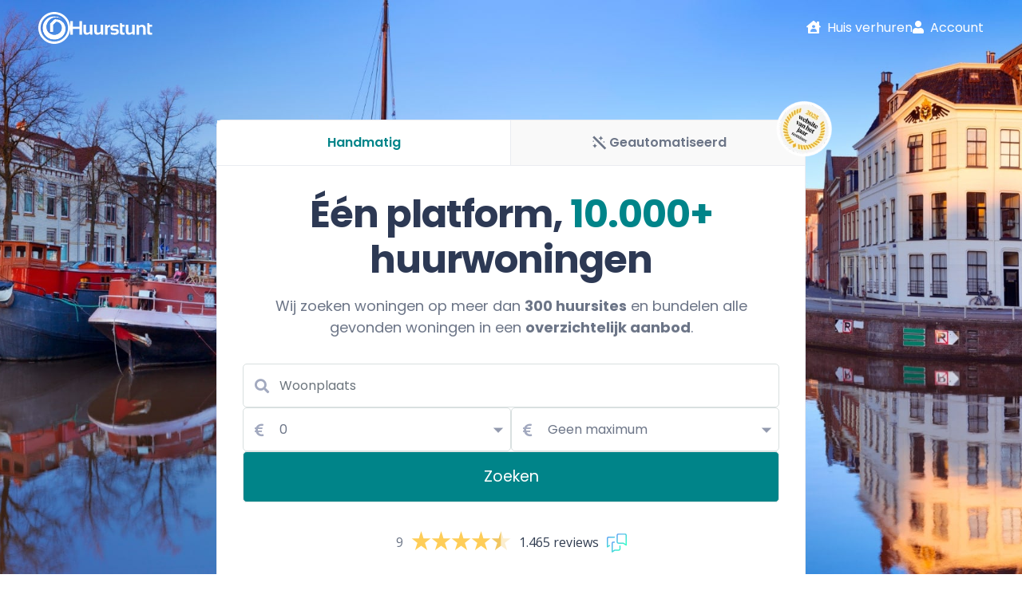

--- FILE ---
content_type: text/html; charset=UTF-8
request_url: https://www.huurstunt.nl/
body_size: 15301
content:




  
  
  



<!DOCTYPE html>
<html lang="nl">
<head>
  <meta
  http-equiv="X-UA-Compatible"
  content="IE=edge"
/>
<meta
  name="viewport"
  content="width=device-width, initial-scale=1, maximum-scale=1, user-scalable=0"
/>
<meta
  name="publisher"
  content="Huurstunt.nl"
/>
<meta
  name="copyright"
  content="Huurstunt.nl"
/>
<meta
  name="theme-color"
  content="#1aa2a1"
/>

<meta
  name="description"  content="Snel een huis huren doe je via Huurstunt ✅ Onbeperkt reageren ✅ Rechtstreeks contact met de verhuurder ✅ Gratis registreren"
/>
<meta
  name="robots"
  content="index, follow"
/>
  <link rel="canonical"
                                                                                          href="https://www.huurstunt.nl/"
  />
<title>Huis of Appartement Huren | Elke Dag Nieuwe Huurwoningen | Huurstunt</title>

<meta
  name="rating"
  content="General"
/>
<meta
  name="charset"
  content="UTF-8"
/>
<meta
  name="revisit-after"
  content="1 Day"
/>
<meta
  name="author"
  content="Huurstunt.nl"
/>
<meta
  name="publisher"
  content="Huurstunt.nl"
/>
<meta
  name="copyright"
  content="Huurstunt.nl"
/>

<meta
  property="og:site_name"
  content="huurstunt"
/>
<meta
  property="og:url"
  content="https://www.huurstunt.nl/"
/>
  <meta
    property="og:type"
    content="website"
  />
<meta
  property="og:title"  content="Huis of Appartement Huren | Elke Dag Nieuwe Huurwoningen | Huurstunt"
/>
<meta
  property="og:description"  content="Snel een huis huren doe je via Huurstunt ✅ Onbeperkt reageren ✅ Rechtstreeks contact met de verhuurder ✅ Gratis registreren"
/>
  <meta
    property="og:image"    content="https://www.huurstunt.nl/cdn/images/android-chrome-512x512.png"
  />
  <meta
    property="og:image:width"    content="512"
  />
  <meta
    property="og:image:height"    content="512"
  />
<meta
  property="fb:app_id"
  content="903576443132200"
/>
<meta
  name="twitter:card"
  content="summary"
/>
<meta
  name="twitter:site"
  content="@Huurstunt"
/>
<meta
  name="twitter:title"  content="Huis of Appartement Huren | Elke Dag Nieuwe Huurwoningen | Huurstunt"
/>
<meta
  name="twitter:description"  content="Snel een huis huren doe je via Huurstunt ✅ Onbeperkt reageren ✅ Rechtstreeks contact met de verhuurder ✅ Gratis registreren"
/>
<meta
  name="twitter:image"
  content="https://www.huurstunt.nl/cdn/images/android-chrome-512x512.png"
/>

<link
  rel="apple-touch-icon"
  sizes="180x180"
  href="https://assets.huurstunt.nl/cdn/images/apple-touch-icon.png"
/>
<link
  rel="icon"
  type="image/png"
  sizes="16x16"
  href="https://assets.huurstunt.nl/cdn/images/favicon-16x16.png"
/>
<link
  rel="icon"
  type="image/png"
  sizes="32x32"
  href="https://assets.huurstunt.nl/cdn/images/favicon-32x32.png"
/>
<link
  rel="icon"
  type="image/png"
  sizes="192x192"
  href="https://assets.huurstunt.nl/cdn/images/android-chrome-192x192.png"
/>
<link
  rel="manifest"
  href="https://assets.huurstunt.nl/cdn/images/manifest.json"
/>
<link
  rel="mask-icon"
  href="https://assets.huurstunt.nl/cdn/images/safari-pinned-tab.svg"
  color="#00a948"
/>
<meta
  name="apple-mobile-web-app-title"
  content="Huurstunt.nl"
/>
<meta
  name="application-name"
  content="Huurstunt.nl"
/>
<meta
  name="msapplication-TileColor"
  content="#00a948"
/>
<meta
  name="msapplication-TileImage"
  content="https://assets.huurstunt.nl/cdn/images/mstile-144x144.png"
/>
<meta
  name="theme-color"
  content="#ffffff"
/>



<style>
  @font-face {
    font-family: 'Font Awesome 5 Free';
    font-style: normal;
    font-weight: 900;
    font-display: block;
    src: url("https://assets.huurstunt.nl/cdn/fonts/font_awesome/fa-solid-900.eot");
    src: url("https://assets.huurstunt.nl/cdn/fonts/font_awesome/fa-solid-900.eot") format('embedded-opentype'),
    url("https://assets.huurstunt.nl/cdn/fonts/font_awesome/fa-solid-900.woff2") format('woff2'),
    url("https://assets.huurstunt.nl/cdn/fonts/font_awesome/fa-solid-900.woff") format('woff'),
    url("https://assets.huurstunt.nl/cdn/fonts/font_awesome/fa-solid-900.ttf") format('truetype'),
    url("https://assets.huurstunt.nl/cdn/fonts/font_awesome/fa-solid-900.svg") format('svg');
  }

  @font-face {
    font-family: 'Font Awesome 5 Brands';
    font-style: normal;
    font-weight: 400;
    font-display: block;
    src: url("https://assets.huurstunt.nl/cdn/fonts/font_awesome/fa-brands-400.eot");
    src: url("https://assets.huurstunt.nl/cdn/fonts/font_awesome/fa-brands-400.eot") format('embedded-opentype'),
    url("https://assets.huurstunt.nl/cdn/fonts/font_awesome/fa-brands-400.woff2") format('woff2'),
    url("https://assets.huurstunt.nl/cdn/fonts/font_awesome/fa-brands-400.woff") format('woff'),
    url("https://assets.huurstunt.nl/cdn/fonts/font_awesome/fa-brands-400.ttf") format('truetype'),
    url("https://assets.huurstunt.nl/cdn/fonts/font_awesome/fa-brands-400.svg") format('svg');
  }

  @font-face {
    font-family: 'Font Awesome 5 Free';
    font-style: normal;
    font-weight: 400;
    font-display: block;
    src: url("https://assets.huurstunt.nl/cdn/fonts/font_awesome/fa-regular-400.eot");
    src: url("https://assets.huurstunt.nl/cdn/fonts/font_awesome/fa-regular-400.eot") format('embedded-opentype'),
    url("https://assets.huurstunt.nl/cdn/fonts/font_awesome/fa-regular-400.woff2") format('woff2'),
    url("https://assets.huurstunt.nl/cdn/fonts/font_awesome/fa-regular-400.woff") format('woff'),
    url("https://assets.huurstunt.nl/cdn/fonts/font_awesome/fa-regular-400.ttf") format('truetype'),
    url("https://assets.huurstunt.nl/cdn/fonts/font_awesome/fa-regular-400.svg") format('svg');
  }

  @font-face {
    font-family: 'Poppins';
    font-style: normal;
    font-weight: 400;
    font-display: swap;
    src: local("Poppins Regular"),
    local("Poppins-Regular"),
    url("https://assets.huurstunt.nl/cdn/fonts/poppins/poppins-v15-latin-regular.woff2") format('woff2'),
    url("https://assets.huurstunt.nl/cdn/fonts/poppins/poppins-v15-latin-regular.woff") format('woff');
  }

  @font-face {
    font-family: 'Poppins';
    font-style: normal;
    font-weight: 600;
    font-display: swap;
    src: local("Poppins SemiBold"),
    local("Poppins-SemiBold"),
    url("https://assets.huurstunt.nl/cdn/fonts/poppins/poppins-v15-latin-600.woff2") format('woff2'),
    url("https://assets.huurstunt.nl/cdn/fonts/poppins/poppins-v15-latin-600.woff") format('woff');
  }

  @font-face {
    font-family: 'Poppins';
    font-style: normal;
    font-weight: 700;
    font-display: swap;
    src: local("Poppins Bold"),
    local("Poppins-Bold"),
    url("https://assets.huurstunt.nl/cdn/fonts/poppins/poppins-v15-latin-700.woff2") format('woff2'),
    url("https://assets.huurstunt.nl/cdn/fonts/poppins/poppins-v15-latin-700.woff") format('woff');
  }

  @font-face {
    font-family: 'Poppins';
    font-style: normal;
    font-weight: 800;
    font-display: swap;
    src: local("Poppins ExtraBold"),
    local("Poppins-ExtraBold"),
    url("https://assets.huurstunt.nl/cdn/fonts/poppins/poppins-v15-latin-800.woff2") format('woff2'),
    url("https://assets.huurstunt.nl/cdn/fonts/poppins/poppins-v15-latin-800.woff") format('woff');
  }

  @font-face {
    font-family: 'Poppins';
    font-style: normal;
    font-weight: 900;
    font-display: swap;
    src: local("Poppins Black"),
    local("Poppins-Black"),
    url("https://assets.huurstunt.nl/cdn/fonts/poppins/poppins-v15-latin-900.woff2") format('woff2'),
    url("https://assets.huurstunt.nl/cdn/fonts/poppins/poppins-v15-latin-900.woff") format('woff');
  }
</style>
    
            <script type="23c75e537cb99f0ce8b4c787-text/javascript">dataLayer = [[]];</script>
            <!-- Google Tag Manager -->
            <script type="23c75e537cb99f0ce8b4c787-text/javascript">(function(w,d,s,l,i){w[l]=w[l]||[];w[l].push({'gtm.start':
            new Date().getTime(),event:'gtm.js'});var f=d.getElementsByTagName(s)[0],
            j=d.createElement(s),dl=l!='dataLayer'?'&l='+l:'';j.async=true;j.rel='preconnect';j.src=
            'https://www.googletagmanager.com/gtm.js?id='+i+dl;f.parentNode.insertBefore(j,f);
            })(window,document,'script','dataLayer','GTM-5W48QB');</script>
            <!-- End Google Tag Manager -->
        
  <link fetchpriority="high" rel="stylesheet" href="https://assets.huurstunt.nl/cdn/build/common.d17f0cde.css">
    
  <link fetchpriority="high" rel="stylesheet" href="https://assets.huurstunt.nl/cdn/build/templates/home/home.fad85304.css">
  
        <link rel="stylesheet" href="https://assets.huurstunt.nl/cdn/build/templates/login/form.67a34ffd.css">
    <link rel="stylesheet" href="https://assets.huurstunt.nl/cdn/build/templates/registration/partials/registration.92704ed7.css">
    <style>
    body {
      display: none;
    }
  </style>
</head>
<body
  id="route-to-home"
>





<!-- main menu top bar -->
<nav
  class="main-menu transparent transparent-only-desktop main-menu-top-no-trustpilot"
  data-navigation="main-menu"
      data-scroll-toggle-at-pixel-height="50"
        data-scroll-toggle="transparentMenu"
    data-toggle-class="scroll-position-below-transparency"
      >

  <!-- logo -->
  <div class="main-menu__logo-container">
      <a
      href="/"
      class="main-menu__logo white"
    >
      <!-- icon (always visible on all devices) -->
      <img
        src="https://assets.huurstunt.nl/cdn/images/logo_small_white.svg"
        class="main-menu__logo__icon"
        loading="eager"
        alt="logo Huurstunt.nl"
        title="Huurstunt.nl"
        height="40"
        width="40"
      >
      <!-- logo text -->
              <!-- When searchfield is not active: Always show logo text -->
        <img
          src="https://assets.huurstunt.nl/cdn/images/logo_text_white.svg"
          class="main-menu__logo__text"
          loading="eager"
          alt="Huurstunt.nl"
          title="Huurstunt.nl"
          height="40"
          width="105"
        >
          </a>
        <a
      href="/"
      class="main-menu__logo color"
    >
      <!-- icon (always visible on all devices) -->
      <img
        src="https://assets.huurstunt.nl/cdn/images/logo_small_color.svg"
        class="main-menu__logo__icon"
        loading="eager"
        alt="logo Huurstunt.nl"
        title="Huurstunt.nl"
        height="40"
        width="40"
      >
      <!-- logo text -->
              <!-- When searchfield is not active: Always show logo text -->
        <img
          src="https://assets.huurstunt.nl/cdn/images/logo_text_color.svg"
          class="main-menu__logo__text"
          loading="eager"
          alt="Huurstunt.nl"
          title="Huurstunt.nl"
          height="40"
          width="105"
        >
          </a>
      </div>

  <!-- logo of the year - not needed for now -->
  
  <!-- search form -->
  
  <!-- mobile only -->
  <div class="d-flex d-md-none">

    <!-- mobile hamburger icon -->
    <button
      class="clean main-menu__mobile toggle-init"
      data-click-toggle="slide-menu"
      data-toggle-class="main-menu__mobile--slide-in"
    >
    </button>

    <!-- notification -->
      </div>

  <!-- menu options - desktop only -->
  <ul class="d-none d-md-flex main-menu__options">

    <!-- rent a house button -->
    <li class="rent-house">
        <a href="/woning-verhuren/">
    <i class="fas fa-house-user"></i>
    Huis verhuren
  </a>

    </li>

                  <!-- login button -->
        <li>
            <a
    href="#"
    class="login"
    data-toggle="modal"
    data-target="#login"
  >
    <i class="fas fa-user"></i>
    Account
  </a>

        </li>
          
    <!-- admin button -->
          </ul>
</nav>



<!-- side menu -->
<ul
  class="slide-menu"
  data-toggle-child="slide-menu"
>
  <!-- rent a house button - mobile only -->
  <li class="d-flex d-md-none rent-house">
      <a href="/woning-verhuren/">
    <i class="fas fa-house-user"></i>
    Huis verhuren
  </a>

  </li>

                <li>
          <!-- user login button - mobile only-->
          <div class="d-flex d-md-none">
              <a
    href="#"
    class="login"
    data-toggle="modal"
    data-target="#login"
  >
    <i class="fas fa-user"></i>
    Account
  </a>

          </div>
        </li>
        <li>
          <a
            class="btn btn__primary-sidemenu"
            href="/aanmelden/"
          >
            Probeer Premium 14 dagen gratis

          </a>
        </li>
        </ul>
<div
  id="wrapper"
  class="transparent transparent-only-desktop"
  data-toggle-child="slide-menu"
  data-toggle-disable="slide-menu"
>
  
  
    
<header class="home-partials-search hero-banner image-cover">
  <img
    class="image-parallax-fixed"
    alt="Groningse grachten"
    src="https://assets.huurstunt.nl/cdn/images/homepage/hero.jpg"
    loading="lazy"
  >
      

          <section>
    <div class="justify-content-center align-items-center">
      <div class="hero-search-container">
        <div class="hero-search-wrap">
          <ul class="hero-search-toggle">
            <li class="list-active" data-toggle="manual-search">
              <button class="button-active" data-toggle="manual-search" title="Handmatig zoeken">Handmatig</button>
            </li>
            <li data-toggle="automated-search">
              <button data-toggle="automated-search" title="Geautomatiseerd zoeken">
              <svg width="24" height="24" viewBox="0 0 19 18" fill="none" xmlns="http://www.w3.org/2000/svg">
                <path fill-rule="evenodd" clip-rule="evenodd" d="M2.5 3.75L4 2.25L16 14.25L14.5 15.75L2.5 3.75ZM10 3.75L10.75 2.25L11.5 3.75L13 4.5L11.5 5.25L10.75 6.75L10 5.25L8.5 4.5L10 3.75ZM4 11.25L4.75 9.75L5.5 11.25L7 12L5.5 12.75L4.75 14.25L4 12.75L2.5 12L4 11.25ZM3.25 6.75L4 7.5L3.25 8.25L2.5 7.5L3.25 6.75ZM13.75 7.5L14.5 8.25L13.75 9L13 8.25L13.75 7.5Z"/>
              </svg>
              Geautomatiseerd
              </button>
            </li>
          </ul>
                    <div class="content d-block" data-content="manual-search">
            <header class="hero-search">
              <h1>
                Één platform,
                <span class="hero-search-title-green">10.000+</span>
                huurwoningen
              </h1>
              <p> <p>Wij zoeken woningen op meer dan <strong>300 huursites</strong> en bundelen alle gevonden woningen in een <strong>overzichtelijk aanbod</strong>.</p></p>
            </header>

            <form method="post" name="advanced_search" data-prevent-submit-on-typeahead-select="1" action="/huren-redirect/">
            <div class="hero-search-content">
              <input type="hidden" id="suggestId" name="suggestId" class="no-shadow" />
              <input type="hidden" id="suggestType" name="suggestType" />

              <div class="hero-search-form-fields">
                                <div class="form-field form-field--stretch form-field--style-1">
                  <div class="input-with-icon">
                    <input type="text" id="location" name="location" class="form-control form-control" autocomplete="off" tabindex="1" placeholder="Woonplaats" data-select-typeahead="" />
                    <i class="fas fa-search"></i>
                  </div>
                </div>
                <div class="hero-search-form-fields-pricing">
                                    <div class="form-field form-field--stretch form-field--style-1">
                    <div class="input-with-icon">
                      <select id="price_from" name="price_from" data-minimum-price="new" class="form-control"><option value="0" selected="selected">0</option><option value="100">100</option><option value="200">200</option><option value="300">300</option><option value="400">400</option><option value="500">500</option><option value="600">600</option><option value="700">700</option><option value="800">800</option><option value="900">900</option><option value="1000">1000</option><option value="1250">1250</option><option value="1500">1500</option><option value="1750">1750</option><option value="2000">2000</option><option value="2500">2500</option><option value="3000">3000</option><option value="3500">3500</option><option value="4000">4000</option><option value="5000">5000</option><option value="6000">6000</option><option value="100000">Geen maximum</option></select>
                      <i class="fas fa-euro-sign"></i>
                    </div>
                  </div>
                                    <div class="form-field form-field--stretch form-field--style-1">
                    <div class="input-with-icon">
                      <select id="price_till" name="price_till" data-maximum-price="new" class="form-control"><option value="0">0</option><option value="100">100</option><option value="200">200</option><option value="300">300</option><option value="400">400</option><option value="500">500</option><option value="600">600</option><option value="700">700</option><option value="800">800</option><option value="900">900</option><option value="1000">1000</option><option value="1250">1250</option><option value="1500">1500</option><option value="1750">1750</option><option value="2000">2000</option><option value="2500">2500</option><option value="3000">3000</option><option value="3500">3500</option><option value="4000">4000</option><option value="5000">5000</option><option value="6000">6000</option><option value="100000" selected="selected">Geen maximum</option></select>
                      <i class="fas fa-euro-sign"></i>
                    </div>
                  </div>
                </div>
              </div>
            </div>

                        <div class="hero-search-buttons">
              <button
                type="submit"
                class="btn search-btn mt-0"
              >
                Zoeken
              </button>
            </div>
            </form>
          </div>
                    <div class="content d-none" data-content="automated-search">
            <header class="hero-search">
              <h2>
                Je eigen
                zoekopdracht
                <span class="hero-search-title-green">automatiseren</span>
              </h2>
              <p> <p>Wij zoeken woningen op meer dan <strong>300 huursites</strong> en brengen jou direct op de hoogte met <strong>relevante matches</strong>.</p></p>
            </header>

            <div class="hero-search-content">
                <div data-select-ajax-form-fill>
  <div class="automated-search-form">
    <form name="newsletter" method="post" data-prevent-submit-on-typeahead-select="" action="/mail-subscription/form/automated/" data-select-ajax-form-selector="">
    

              <select id="newsletter_searchRadius" name="newsletter[searchRadius]" class="d-none form-control"><option value="0">+ 0 km</option><option value="1">+ 1 km</option><option value="2" selected="selected">+ 2 km</option><option value="5">+ 5 km</option><option value="10">+ 10 km</option><option value="15">+ 15 km</option><option value="25">+ 25 km</option></select>
    <select id="newsletter_minimumPrice" name="newsletter[minimumPrice]" class="d-none form-control"><option value="0" selected="selected">€ 0</option><option value="100">€ 100</option><option value="200">€ 200</option><option value="300">€ 300</option><option value="400">€ 400</option><option value="500">€ 500</option><option value="600">€ 600</option><option value="700">€ 700</option><option value="800">€ 800</option><option value="900">€ 900</option><option value="1000">€ 1000</option><option value="1250">€ 1250</option><option value="1500">€ 1500</option><option value="1750">€ 1750</option><option value="2000">€ 2000</option><option value="2500">€ 2500</option><option value="3000">€ 3000</option><option value="3500">€ 3500</option><option value="4000">€ 4000</option><option value="5000">€ 5000</option><option value="6000">€ 6000</option></select>
    <select id="newsletter_isActive" name="newsletter[isActive]" class="d-none form-control"><option value="0">Nee</option><option value="1" selected="selected">Ja</option></select>
    <div class="automated-search-form-container" data-suggestion-block="">
            <div class="form-field form-field--stretch form-field--style-1 form-field--no-asterisk">
        <label for="newsletter_city" class="required">Woningen in</label>
        <div class="input-with-icon">
          <input type="text" id="newsletter_city" name="newsletter[city]" required="required" class="form-control form-control" autocomplete="off" tabindex="1" placeholder="Woonplaats" data-select-typeahead="city" data-typeahead-only-update-on-same-name-match="" />
          <i class="fas fa-search"></i>
        </div>
      </div>

      <div class="form-field-container">
                <div
          class="form-field form-field--stretch form-field--style-1 form-field--no-asterisk"
        >
          <label class="required" for="newsletter_interval">Frequentie</label>
          <div class="input-with-icon">
            <select id="newsletter_interval" name="newsletter[interval]" class="form-control"><option value="1" selected="selected">Direct</option><option value="24">Dagelijks</option><option value="168">Wekelijks</option></select>
            <i class="fas fa-clock"></i>
          </div>
          <select id="newsletter_maximumPrice" name="newsletter[maximumPrice]" class="d-none form-control"><option value="100">€ 100</option><option value="200">€ 200</option><option value="300">€ 300</option><option value="400">€ 400</option><option value="500">€ 500</option><option value="600">€ 600</option><option value="700">€ 700</option><option value="800">€ 800</option><option value="900">€ 900</option><option value="1000">€ 1000</option><option value="1250">€ 1250</option><option value="1500">€ 1500</option><option value="1750">€ 1750</option><option value="2000">€ 2000</option><option value="2500">€ 2500</option><option value="3000">€ 3000</option><option value="3500">€ 3500</option><option value="4000">€ 4000</option><option value="5000">€ 5000</option><option value="6000">€ 6000</option><option value="100000" selected="selected">&gt; € 6000</option></select>
          <div class="help-block with-errors"></div>
        </div>

                          <div
            class="form-field form-field--stretch form-field--style-1 form-field--no-asterisk"
          >
            <label for="newsletter_email" class="required">E-mail</label>
            <div class="input-with-icon">
              <input type="email" id="newsletter_email" name="newsletter[email]" required="required" data-check-domain="" placeholder="voorbeeld@mail.nl" data-suggestion-message="Bedoelde je misschien: " autocomplete="email" class="form-control" />
              <i class="fas fa-envelope"></i>
            </div>
          </div>
              </div>

    </div>
        <div class="hero-search-buttons">
      <button
        class="btn search-btn"
        type="submit"
      >
        Zoekopdracht aanmaken
      </button>
    </div>
          <p>Door op 'Zoekopdracht aanmaken' te klikken, maak je een account aan op Huurstunt en ga je akkoord met de <a href="https://www.huurstunt.nl/algemene-voorwaarden/" target="_blank">algemene voorwaarden</a> en het <a href="https://www.huurstunt.nl/privacyverklaring/" target="_blank">privacybeleid</a> van Huurstunt.<br />
</p>
        <input type="hidden" id="newsletter_suggestId" name="newsletter[suggestId]" data-news-letter-suggest-id="" />
    <input type="hidden" id="newsletter_suggestType" name="newsletter[suggestType]" data-news-letter-suggest-type="" />
          <input
      type="hidden"
      class="d-none hidden"
      id="newsletter_recaptcha_recaptchaToken" name="newsletter[recaptcha][recaptchaToken]"
      data-select-recaptcha-site-key="6Ld3R6gaAAAAAPdyEto17f_vvxzK5J_v4y8ZlvDF"
      data-recaptcha-action="newsletter_form"       data-select-recaptcha-custom-event="reCAPTCHAPostSuccess"     />
  
    <input type="hidden" id="newsletter__token" name="newsletter[_token]" value="70dccf8d74bb721fa40d2163b.WNKhnLGkFc8_-JYzTpg6q2OWopKBstQZhYoyUN2gntg.FbmM5eHPOIFlrPh2Iq17kzr78Nr4yI1uwOB6JO_W3LwQ4c_x3OdT_VuOog" />
    </form>
  </div>
</div>
            </div>
          </div>
          <footer>
            <script type="23c75e537cb99f0ce8b4c787-text/javascript" id="__fbcw__063f96e7-74eb-4379-ad08-580c8d0d2b8d">
            "use strict";!function(){
            window.FeedbackCompanyWidgets=window.FeedbackCompanyWidgets||{queue:[],loaders:[
            ]};var options={uuid:"063f96e7-74eb-4379-ad08-580c8d0d2b8d",version:"1.2.1",prefix:""};if(
            void 0===window.FeedbackCompanyWidget){if(
            window.FeedbackCompanyWidgets.queue.push(options),!document.getElementById(
            "__fbcw_FeedbackCompanyWidget")){var scriptTag=document.createElement("script")
            ;scriptTag.onload=function(){if(window.FeedbackCompanyWidget)for(
            ;0<window.FeedbackCompanyWidgets.queue.length;
            )options=window.FeedbackCompanyWidgets.queue.pop(),
            window.FeedbackCompanyWidgets.loaders.push(
            new window.FeedbackCompanyWidgetLoader(options))},
            scriptTag.id="__fbcw_FeedbackCompanyWidget",
            scriptTag.src="https://www.feedbackcompany.com/includes/widgets/feedback-company-widget.min.js"
            ,document.body.appendChild(scriptTag)}
            }else window.FeedbackCompanyWidgets.loaders.push(
            new window.FeedbackCompanyWidgetLoader(options))}();
            </script>
          </footer>
                    <div class="d-none d-md-block website-of-the-year">
            <span class="website-of-the-year">
    <img
    src="https://assets.huurstunt.nl/cdn/img/website-of-the-year-2025-solo.webp"
    loading="eager"
    alt="logo website van het jaar"
    height="70"
    width="70"
  >
</span>
          </div>
        </div>
      </div>
    </div>
  </section>
</header>

  <section class="popular-cities py-5">
  <div class="container py-5">

    <div class="row">
      <div class="col-lg-12 col-md-12">
        <div class="sec-heading center">
          <h2>Populaire steden</h2>
          <p>Ondek de nieuwste huurwoningen in jouw stad</p>
        </div>
      </div>
    </div>

    <div class="row">

      <div class="col-lg-8 col-md-8">
        <a
          href="/huren/amsterdam/"
          class="img-wrap"
        >
          <span class="img-wrap-content visible">
            <span class="popular-cities__title">Amsterdam</span>
                          <span>216 huurwoningen</span>
                      </span>
          <span
            class="img-wrap-background"
            style="background-image: url('https://assets.huurstunt.nl/cdn/images/Amsterdam.jpg');"
          ></span>
        </a>
      </div>

      <div class="col-lg-4 col-md-4">
        <a
          href="/huren/rotterdam/"
          class="img-wrap"
        >
          <span class="img-wrap-content visible">
            <span class="popular-cities__title">Rotterdam</span>
                          <span>100 huurwoningen</span>
                      </span>
          <span
            class="img-wrap-background"
            style="background-image: url('https://assets.huurstunt.nl/cdn/images/Rotterdam.jpeg');"
          ></span>
        </a>
      </div>

    </div>

    <div class="row">

      <div class="col-lg-4 col-md-4">
        <a
          href="/huren/den-haag/"
          class="img-wrap"
        >
          <span class="img-wrap-content visible">
            <span class="popular-cities__title">Den Haag</span>
                          <span>144 huurwoningen</span>
                      </span>
          <span
            class="img-wrap-background"
            style="background-image: url('https://assets.huurstunt.nl/cdn/images/Den-Haag.jpg');"
          ></span>
        </a>
      </div>

      <div class="col-lg-4 col-md-4">
        <a
          href="/huren/eindhoven/"
          class="img-wrap"
        >
          <span class="img-wrap-content visible">
            <span class="popular-cities__title">Eindhoven</span>
                          <span>92 huurwoningen</span>
                      </span>
          <span
            class="img-wrap-background"
            style="background-image: url('https://assets.huurstunt.nl/cdn/images/Eindhoven.jpg');"
          ></span>
        </a>
      </div>

      <div class="col-lg-4 col-md-4">
        <a
          href="/huren/tilburg/"
          class="img-wrap"
        >
          <span class="img-wrap-content visible">
            <span class="popular-cities__title">Tilburg</span>
                          <span>22 huurwoningen</span>
                      </span>
          <span
            class="img-wrap-background"
            style="background-image: url('https://assets.huurstunt.nl/cdn/images/Tilburg.jpg');"
          ></span>
        </a>
      </div>

    </div>

  </div>
</section>

  
<section class="list-slider py-5">
  <div class="container py-5">

    <div class="row">
      <div class="col-lg-12 col-md-12">
        <div class="sec-heading center">
          <h2>Uitgelichte huurwoningen</h2>
          <p>Vind een huurwoning die bij je past</p>
        </div>
      </div>
    </div>

    <div class="row">
      <div class="col-lg-12 col-md-12">
        <div class="property-slide">

                      


  
      


<article class="article-housing">

  <div class="sub-links">
              <div class="listing-like-top">    
    
  
                      
      <span
      class="like-icon"
      data-like-icon
      data-toggle="modal"
      data-target="#registerFavorite"
      
      data-load-url="/registreren/modal/favoriet/ZBoJ7/"
    ></span>
  
          </div>
      </div>

      <a class="housing-card clean" href="/appartement/huren/in/wormerveer/zuideinde/ZBoJ7" title="Appartement Zuideinde">
        
<div class="rental-card">
  <div class="rental-card--content">
        
                            
            <div
        class="rental-nowatermark"
      >
                <img src="https://www.huurstunt.nl/media/cache/250x250/0eb6638c-4da9-4726-82cb-9535c6345982/d944a505-26ba-4e73-a819-cd466f690b03/ee84007c-7d9b-4693-b863-ff22bcc0de8f.jpeg" width="250" height="250" class="disable__select__images" alt="Appartement Zuideinde" loading="lazy" oncontextmenu="if (!window.__cfRLUnblockHandlers) return false; return false;" draggable="false" data-cf-modified-23c75e537cb99f0ce8b4c787-="">
      </div>
    
    <div class="housing-card__content">
      <header>
        <h3>Appartement Zuideinde</h3>
        <div class="bottom-content">
                    <div>
            <p>50 m2</p>
          </div>
                    <div>
            <p>3</p>
                          <p>kamers</p>
                      </div>
                    <div>
            <p>Wormerveer</p>
          </div>
        </div>
      </header>

      <footer>
        <p class="housing-card-rent">€ 1.500 per maand</p>
      </footer>
    </div>
  </div>
</div>
    </a>
  </article>
                      


  
      


<article class="article-housing">

  <div class="sub-links">
              <div class="listing-like-top">    
    
  
                      
      <span
      class="like-icon"
      data-like-icon
      data-toggle="modal"
      data-target="#registerFavorite"
      
      data-load-url="/registreren/modal/favoriet/c6HzT/"
    ></span>
  
          </div>
      </div>

      <a class="housing-card clean" href="/appartement/huren/in/amsterdam/elandsstraat/c6HzT" title="Appartement Elandsstraat">
        
<div class="rental-card">
  <div class="rental-card--content">
        
                            
            <div
        class="rental-nowatermark"
      >
                <img src="https://www.huurstunt.nl/media/cache/250x250/55039f2c-c218-454b-b445-9af88ae74691/84efb247-b942-43d3-873e-899a010e0b2d/ed42b155-be89-4955-8904-678506e8c557.jpeg" width="250" height="250" class="disable__select__images" alt="Appartement Elandsstraat" loading="lazy" oncontextmenu="if (!window.__cfRLUnblockHandlers) return false; return false;" draggable="false" data-cf-modified-23c75e537cb99f0ce8b4c787-="">
      </div>
    
    <div class="housing-card__content">
      <header>
        <h3>Appartement Elandsstraat</h3>
        <div class="bottom-content">
                    <div>
            <p>125 m2</p>
          </div>
                    <div>
            <p>3</p>
                          <p>kamers</p>
                      </div>
                    <div>
            <p>Amsterdam</p>
          </div>
        </div>
      </header>

      <footer>
        <p class="housing-card-rent">€ 3.000 per maand</p>
      </footer>
    </div>
  </div>
</div>
    </a>
  </article>
                      


  
      


<article class="article-housing">

  <div class="sub-links">
              <div class="listing-like-top">    
    
  
                      
      <span
      class="like-icon"
      data-like-icon
      data-toggle="modal"
      data-target="#registerFavorite"
      
      data-load-url="/registreren/modal/favoriet/cGwd6/"
    ></span>
  
          </div>
      </div>

      <a class="housing-card clean" href="/appartement/huren/in/amsterdam/barajasweg/cGwd6" title="Appartement Barajasweg">
        
<div class="rental-card">
  <div class="rental-card--content">
        
                            
            <div
        class="rental-nowatermark"
      >
                <img src="https://www.huurstunt.nl/media/cache/250x250/db368dd9-c3db-4e19-b823-7f74fdd0992e/a2d30669-1732-4189-9009-8fbd89044b2c/ee9104eb-6e84-41fd-a9b1-75fa31975ca4.jpeg" width="250" height="250" class="disable__select__images" alt="Appartement Barajasweg" loading="lazy" oncontextmenu="if (!window.__cfRLUnblockHandlers) return false; return false;" draggable="false" data-cf-modified-23c75e537cb99f0ce8b4c787-="">
      </div>
    
    <div class="housing-card__content">
      <header>
        <h3>Appartement Barajasweg</h3>
        <div class="bottom-content">
                    <div>
            <p>104 m2</p>
          </div>
                    <div>
            <p>4</p>
                          <p>kamers</p>
                      </div>
                    <div>
            <p>Amsterdam</p>
          </div>
        </div>
      </header>

      <footer>
        <p class="housing-card-rent">€ 3.100 per maand</p>
      </footer>
    </div>
  </div>
</div>
    </a>
  </article>
                      


  
      


<article class="article-housing">

  <div class="sub-links">
              <div class="listing-like-top">    
    
  
                      
      <span
      class="like-icon"
      data-like-icon
      data-toggle="modal"
      data-target="#registerFavorite"
      
      data-load-url="/registreren/modal/favoriet/ayQUr/"
    ></span>
  
          </div>
      </div>

      <a class="housing-card clean" href="/huurwoning/huren/in/leeuwarden/joubertstraat/ayQUr" title="Huurwoning Joubertstraat">
        
<div class="rental-card">
  <div class="rental-card--content">
        
                            
            <div
        class="rental-nowatermark"
      >
                <img src="https://www.huurstunt.nl/media/cache/250x250/0eb6638c-4da9-4726-82cb-9535c6345982/a724fe13-2ccd-4793-83b4-e9e8f5b0d8e8/a8b210d1-bfa7-498d-a6bf-44a8e8e21615.jpeg" width="250" height="250" class="disable__select__images" alt="Huurwoning Joubertstraat" loading="lazy" oncontextmenu="if (!window.__cfRLUnblockHandlers) return false; return false;" draggable="false" data-cf-modified-23c75e537cb99f0ce8b4c787-="">
      </div>
    
    <div class="housing-card__content">
      <header>
        <h3>Huurwoning Joubertstraat</h3>
        <div class="bottom-content">
                    <div>
            <p>84 m2</p>
          </div>
                    <div>
            <p>5</p>
                          <p>kamers</p>
                      </div>
                    <div>
            <p>Leeuwarden</p>
          </div>
        </div>
      </header>

      <footer>
        <p class="housing-card-rent">€ 1.250 per maand</p>
      </footer>
    </div>
  </div>
</div>
    </a>
  </article>
                      


  
      


<article class="article-housing">

  <div class="sub-links">
              <div class="listing-like-top">    
    
  
                      
      <span
      class="like-icon"
      data-like-icon
      data-toggle="modal"
      data-target="#registerFavorite"
      
      data-load-url="/registreren/modal/favoriet/cOHtA/"
    ></span>
  
          </div>
      </div>

      <a class="housing-card clean" href="/huurwoning/huren/in/almere/ierlandstraat/cOHtA" title="Huurwoning Ierlandstraat">
        
<div class="rental-card">
  <div class="rental-card--content">
        
                            
            <div
        class="rental-nowatermark"
      >
                <img src="https://www.huurstunt.nl/media/cache/250x250/416862a3-2cf9-408c-8046-bde3929c6e0e/05d6fe2c-fa76-4015-97ae-6cb6aa4795cd/52682fab-7fe5-4f48-aabc-7acba36415a2.jpeg" width="250" height="250" class="disable__select__images" alt="Huurwoning Ierlandstraat" loading="lazy" oncontextmenu="if (!window.__cfRLUnblockHandlers) return false; return false;" draggable="false" data-cf-modified-23c75e537cb99f0ce8b4c787-="">
      </div>
    
    <div class="housing-card__content">
      <header>
        <h3>Huurwoning Ierlandstraat</h3>
        <div class="bottom-content">
                    <div>
            <p>142 m2</p>
          </div>
                    <div>
            <p>4</p>
                          <p>kamers</p>
                      </div>
                    <div>
            <p>Almere</p>
          </div>
        </div>
      </header>

      <footer>
        <p class="housing-card-rent">€ 2.500 per maand</p>
      </footer>
    </div>
  </div>
</div>
    </a>
  </article>
                      


  
      


<article class="article-housing">

  <div class="sub-links">
              <div class="listing-like-top">    
    
  
                      
      <span
      class="like-icon"
      data-like-icon
      data-toggle="modal"
      data-target="#registerFavorite"
      
      data-load-url="/registreren/modal/favoriet/cOeGY/"
    ></span>
  
          </div>
      </div>

      <a class="housing-card clean" href="/huurwoning/huren/in/oisterwijk/kerkstraat/cOeGY" title="Huurwoning Kerkstraat">
        
<div class="rental-card">
  <div class="rental-card--content">
        
                            
            <div
        class="rental-nowatermark"
      >
                <img src="https://www.huurstunt.nl/media/cache/250x250/effb44f3-fd62-442a-96df-4a4f66f302ef/83354034-6160-403b-a93d-b7ae9a20ea74/9848f154-0bbb-4443-b70b-8b8134a38fca.jpeg" width="250" height="250" class="disable__select__images" alt="Huurwoning Kerkstraat" loading="lazy" oncontextmenu="if (!window.__cfRLUnblockHandlers) return false; return false;" draggable="false" data-cf-modified-23c75e537cb99f0ce8b4c787-="">
      </div>
    
    <div class="housing-card__content">
      <header>
        <h3>Huurwoning Kerkstraat</h3>
        <div class="bottom-content">
                    <div>
            <p>94 m2</p>
          </div>
                    <div>
            <p>3</p>
                          <p>kamers</p>
                      </div>
                    <div>
            <p>Oisterwijk</p>
          </div>
        </div>
      </header>

      <footer>
        <p class="housing-card-rent">€ 1.995 per maand</p>
      </footer>
    </div>
  </div>
</div>
    </a>
  </article>
                      


  
      


<article class="article-housing">

  <div class="sub-links">
              <div class="listing-like-top">    
    
  
                      
      <span
      class="like-icon"
      data-like-icon
      data-toggle="modal"
      data-target="#registerFavorite"
      
      data-load-url="/registreren/modal/favoriet/cR5JA/"
    ></span>
  
          </div>
      </div>

      <a class="housing-card clean" href="/huurwoning/huren/in/hoofddorp/moermond/cR5JA" title="Huurwoning Moermond">
        
<div class="rental-card">
  <div class="rental-card--content">
        
                            
            <div
        class="rental-nowatermark"
      >
                <img src="https://www.huurstunt.nl/media/cache/250x250/effb44f3-fd62-442a-96df-4a4f66f302ef/28e465db-c21f-4aa8-840a-aedaf35484dd/67add005-44ca-49ba-a992-6fe2aec8c52e.jpeg" width="250" height="250" class="disable__select__images" alt="Huurwoning Moermond" loading="lazy" oncontextmenu="if (!window.__cfRLUnblockHandlers) return false; return false;" draggable="false" data-cf-modified-23c75e537cb99f0ce8b4c787-="">
      </div>
    
    <div class="housing-card__content">
      <header>
        <h3>Huurwoning Moermond</h3>
        <div class="bottom-content">
                    <div>
            <p>188 m2</p>
          </div>
                    <div>
            <p>6</p>
                          <p>kamers</p>
                      </div>
                    <div>
            <p>Hoofddorp</p>
          </div>
        </div>
      </header>

      <footer>
        <p class="housing-card-rent">€ 3.175 per maand</p>
      </footer>
    </div>
  </div>
</div>
    </a>
  </article>
                      


  
      


<article class="article-housing">

  <div class="sub-links">
              <div class="listing-like-top">    
    
  
                      
      <span
      class="like-icon"
      data-like-icon
      data-toggle="modal"
      data-target="#registerFavorite"
      
      data-load-url="/registreren/modal/favoriet/cULEP/"
    ></span>
  
          </div>
      </div>

      <a class="housing-card clean" href="/huurwoning/huren/in/laren/brink/cULEP" title="Huurwoning Brink">
        
<div class="rental-card">
  <div class="rental-card--content">
        
                            
            <div
        class="rental-nowatermark"
      >
                <img src="https://www.huurstunt.nl/media/cache/250x250/416862a3-2cf9-408c-8046-bde3929c6e0e/57ed017c-c17a-4057-9b89-c6e73d4fddab/ee38e42b-a827-44c8-946e-0eca40cb1873.jpeg" width="250" height="250" class="disable__select__images" alt="Huurwoning Brink" loading="lazy" oncontextmenu="if (!window.__cfRLUnblockHandlers) return false; return false;" draggable="false" data-cf-modified-23c75e537cb99f0ce8b4c787-="">
      </div>
    
    <div class="housing-card__content">
      <header>
        <h3>Huurwoning Brink</h3>
        <div class="bottom-content">
                    <div>
            <p>159 m2</p>
          </div>
                    <div>
            <p>4</p>
                          <p>kamers</p>
                      </div>
                    <div>
            <p>Laren</p>
          </div>
        </div>
      </header>

      <footer>
        <p class="housing-card-rent">€ 5.500 per maand</p>
      </footer>
    </div>
  </div>
</div>
    </a>
  </article>
          
        </div>
      </div>
    </div>

  </div>
</section>

  <section
  class="advertisement image-cover py-5"
  data-overlay="9"
>
  <div class="container py-5">
    <div class="row justify-content-md-center">
      <div class="col-lg-9 col-md-10">
        <div class="text center light">
          <h2>Huis verhuren?</h2>
          <p>Een woning verhuren kan snel, eenvoudig en volledig gratis bij Huurstunt. Het maakt niet uit of je een eengezinswoning, appartement, kamer of studio wilt verhuren. Maak binnen enkele minuten een advertentie en na verificatie zal de woning zichtbaar zijn voor duizenden woningzoekenden.</p>
          <a
            href="/woning-verhuren/"
            class="btn btn-lg"
          >Maak een gratis woningadvertentie</a>
        </div>
      </div>
    </div>
  </div>
</section>

      
<div
  class="fade modal"
  id="registerFavorite"
  tabindex="-1"
  role="dialog"
  aria-labelledby="registerFavorite"
>
  <div
    class="modal-dialog modal-dialog-centered smaller-title"
    role="document"
  >
    <div class="modal-content">
      <span
        class="mod-close"
        data-dismiss="modal"
        aria-hidden="true"
      ><i class="fas fa-times"></i></span>
      <div class="modal-body">
                  <h4 class="modal-header-title">Voeg toe aan mijn favorieten</h4>          <div
            class="modal-loader text-center"
            data-url=""
            style="padding: 3em 0 3em 0;"
          >
            <i
              class="fas fa-spinner fa-pulse fa-3x fa-fw"
              aria-hidden="true"
            ></i>
          </div>
          <div data-select-fill></div>
              </div>
    </div>
  </div>
</div>
  
  <footer class="bg-primary skin-dark-footer">
      <div class="above-footer">
      <div class="container">
        <div class="row">
  <div class="col-md-12">
    <h4 class="widget-title">
      Huurwoningen in
    </h4>
  </div>
</div>
<div class="row">
            <div class="col-md-3 col-6">
      <div class="footer-widget">
      <ul class="footer-menu">
        <li>
      <a
        href="/huren/alkmaar/"
        title="Huurwoning huren in Alkmaar"
      >
        Alkmaar
      </a>
    </li>
              <li>
      <a
        href="/huren/almelo/"
        title="Huurwoning huren in Almelo"
      >
        Almelo
      </a>
    </li>
              <li>
      <a
        href="/huren/almere/"
        title="Huurwoning huren in Almere"
      >
        Almere
      </a>
    </li>
              <li>
      <a
        href="/huren/amersfoort/"
        title="Huurwoning huren in Amersfoort"
      >
        Amersfoort
      </a>
    </li>
              <li>
      <a
        href="/huren/amstelveen/"
        title="Huurwoning huren in Amstelveen"
      >
        Amstelveen
      </a>
    </li>
              <li>
      <a
        href="/huren/amsterdam/"
        title="Huurwoning huren in Amsterdam"
      >
        Amsterdam
      </a>
    </li>
              <li>
      <a
        href="/huren/apeldoorn/"
        title="Huurwoning huren in Apeldoorn"
      >
        Apeldoorn
      </a>
    </li>
              <li>
      <a
        href="/huren/arnhem/"
        title="Huurwoning huren in Arnhem"
      >
        Arnhem
      </a>
    </li>
              <li>
      <a
        href="/huren/assen/"
        title="Huurwoning huren in Assen"
      >
        Assen
      </a>
    </li>
              <li>
      <a
        href="/huren/breda/"
        title="Huurwoning huren in Breda"
      >
        Breda
      </a>
    </li>
              <li>
      <a
        href="/huren/delft/"
        title="Huurwoning huren in Delft"
      >
        Delft
      </a>
    </li>
              <li>
      <a
        href="/huren/deventer/"
        title="Huurwoning huren in Deventer"
      >
        Deventer
      </a>
    </li>
              <li>
      <a
        href="/huren/dordrecht/"
        title="Huurwoning huren in Dordrecht"
      >
        Dordrecht
      </a>
    </li>
          </ul></div></div>
                <div class="col-md-3 col-6">
      <div class="footer-widget">
      <ul class="footer-menu">
        <li>
      <a
        href="/huren/ede/"
        title="Huurwoning huren in Ede"
      >
        Ede
      </a>
    </li>
              <li>
      <a
        href="/huren/eindhoven/"
        title="Huurwoning huren in Eindhoven"
      >
        Eindhoven
      </a>
    </li>
              <li>
      <a
        href="/huren/emmen/"
        title="Huurwoning huren in Emmen"
      >
        Emmen
      </a>
    </li>
              <li>
      <a
        href="/huren/enschede/"
        title="Huurwoning huren in Enschede"
      >
        Enschede
      </a>
    </li>
              <li>
      <a
        href="/huren/geleen/"
        title="Huurwoning huren in Geleen"
      >
        Geleen
      </a>
    </li>
              <li>
      <a
        href="/huren/gorinchem/"
        title="Huurwoning huren in Gorinchem"
      >
        Gorinchem
      </a>
    </li>
              <li>
      <a
        href="/huren/gouda/"
        title="Huurwoning huren in Gouda"
      >
        Gouda
      </a>
    </li>
              <li>
      <a
        href="/huren/groningen/"
        title="Huurwoning huren in Groningen"
      >
        Groningen
      </a>
    </li>
              <li>
      <a
        href="/huren/haarlem/"
        title="Huurwoning huren in Haarlem"
      >
        Haarlem
      </a>
    </li>
              <li>
      <a
        href="/huren/harderwijk/"
        title="Huurwoning huren in Harderwijk"
      >
        Harderwijk
      </a>
    </li>
              <li>
      <a
        href="/huren/heerenveen/"
        title="Huurwoning huren in Heerenveen"
      >
        Heerenveen
      </a>
    </li>
              <li>
      <a
        href="/huren/heerlen/"
        title="Huurwoning huren in Heerlen"
      >
        Heerlen
      </a>
    </li>
              <li>
      <a
        href="/huren/helmond/"
        title="Huurwoning huren in Helmond"
      >
        Helmond
      </a>
    </li>
          </ul></div></div>
                <div class="col-md-3 col-6">
      <div class="footer-widget">
      <ul class="footer-menu">
        <li>
      <a
        href="/huren/hilversum/"
        title="Huurwoning huren in Hilversum"
      >
        Hilversum
      </a>
    </li>
              <li>
      <a
        href="/huren/hoofddorp/"
        title="Huurwoning huren in Hoofddorp"
      >
        Hoofddorp
      </a>
    </li>
              <li>
      <a
        href="/huren/leeuwarden/"
        title="Huurwoning huren in Leeuwarden"
      >
        Leeuwarden
      </a>
    </li>
              <li>
      <a
        href="/huren/leiden/"
        title="Huurwoning huren in Leiden"
      >
        Leiden
      </a>
    </li>
              <li>
      <a
        href="/huren/lelystad/"
        title="Huurwoning huren in Lelystad"
      >
        Lelystad
      </a>
    </li>
              <li>
      <a
        href="/huren/maastricht/"
        title="Huurwoning huren in Maastricht"
      >
        Maastricht
      </a>
    </li>
              <li>
      <a
        href="/huren/nederland/"
        title="Huurwoning huren in Nederland"
      >
        Nederland
      </a>
    </li>
              <li>
      <a
        href="/huren/nieuwegein/"
        title="Huurwoning huren in Nieuwegein"
      >
        Nieuwegein
      </a>
    </li>
              <li>
      <a
        href="/huren/nijmegen/"
        title="Huurwoning huren in Nijmegen"
      >
        Nijmegen
      </a>
    </li>
              <li>
      <a
        href="/huren/oss/"
        title="Huurwoning huren in Oss"
      >
        Oss
      </a>
    </li>
              <li>
      <a
        href="/huren/roermond/"
        title="Huurwoning huren in Roermond"
      >
        Roermond
      </a>
    </li>
              <li>
      <a
        href="/huren/roosendaal/"
        title="Huurwoning huren in Roosendaal"
      >
        Roosendaal
      </a>
    </li>
              <li>
      <a
        href="/huren/rotterdam/"
        title="Huurwoning huren in Rotterdam"
      >
        Rotterdam
      </a>
    </li>
          </ul></div></div>
                <div class="col-md-3 col-6">
      <div class="footer-widget">
      <ul class="footer-menu">
        <li>
      <a
        href="/huren/schiedam/"
        title="Huurwoning huren in Schiedam"
      >
        Schiedam
      </a>
    </li>
              <li>
      <a
        href="/huren/sittard/"
        title="Huurwoning huren in Sittard"
      >
        Sittard
      </a>
    </li>
              <li>
      <a
        href="/huren/spijkenisse/"
        title="Huurwoning huren in Spijkenisse"
      >
        Spijkenisse
      </a>
    </li>
              <li>
      <a
        href="/huren/tiel/"
        title="Huurwoning huren in Tiel"
      >
        Tiel
      </a>
    </li>
              <li>
      <a
        href="/huren/tilburg/"
        title="Huurwoning huren in Tilburg"
      >
        Tilburg
      </a>
    </li>
              <li>
      <a
        href="/huren/utrecht/"
        title="Huurwoning huren in Utrecht"
      >
        Utrecht
      </a>
    </li>
              <li>
      <a
        href="/huren/venlo/"
        title="Huurwoning huren in Venlo"
      >
        Venlo
      </a>
    </li>
              <li>
      <a
        href="/huren/vlaardingen/"
        title="Huurwoning huren in Vlaardingen"
      >
        Vlaardingen
      </a>
    </li>
              <li>
      <a
        href="/huren/waalwijk/"
        title="Huurwoning huren in Waalwijk"
      >
        Waalwijk
      </a>
    </li>
              <li>
      <a
        href="/huren/wageningen/"
        title="Huurwoning huren in Wageningen"
      >
        Wageningen
      </a>
    </li>
              <li>
      <a
        href="/huren/zaandam/"
        title="Huurwoning huren in Zaandam"
      >
        Zaandam
      </a>
    </li>
              <li>
      <a
        href="/huren/zoetermeer/"
        title="Huurwoning huren in Zoetermeer"
      >
        Zoetermeer
      </a>
    </li>
              <li>
      <a
        href="/huren/zwolle/"
        title="Huurwoning huren in Zwolle"
      >
        Zwolle
      </a>
    </li>
          </ul></div></div>
      </div>

      </div>
    </div>
    <div class="middle-footer">
    <div class="container">
      <div class="row">
        <div class="col-md-4 col-sm-12 text-center mb-5 mb-md-0">
          <span class="website-of-the-year">
    <img
    src="https://assets.huurstunt.nl/cdn/img/website-of-the-year-2025-base.webp"
    loading="eager"
    alt="logo website van het jaar"
    height="60"
    width="auto"
  >
</span>
          <p class="widget-title mt-3">Wij zijn <span class="semibold">5 jaar</span> op rij genomineerd</p>
        </div>
        <div class="col-md-4 col-sm-12 text-center mb-5 mb-md-0">
          <a href="https://www.webwinkelkeur.nl/webshop/Huurstunt_1211571" target="_blank" rel="nofollow">
            <img
              src="https://assets.huurstunt.nl/cdn/images/webwinkelkeur-logo.svg"
              width="60"
              height="60"
              class="img-fluid"
              alt="webwinkelkeur logo"
              loading="lazy"
            >
          </a>
          <p class="widget-title mt-3">Lid van WebwinkelKeur sinds 2021</p>
        </div>
        <div class="col-md-4 col-sm-12 text-center">
          <a href="https://bouwmee.habitat.nl/teams/huurstunt" target="_blank" rel="nofollow">
            <img src="https://assets.huurstunt.nl/cdn/images/habitat-for-humanity-logo.png"
              width="auto"
              height="65"
              class="img-fluid"
              alt="habitat for humanity logo"
              loading="lazy"
            >
          </a>
          <p class="widget-title mt-3">Wij zijn trotse sponsor van Habitat for Humanity</p>
        </div>
      </div>
    </div>
  </div>
  <div class="below-footer">
    <div class="container">
      <div class="row">
                  <div class="col-md-6 col-sm-12">
            <div class="footer-widget">
              <div class="row">
                <div class="col-12">
                  <p class="widget-title">Informatie</p>
                </div>
                <div class="col-12">
                  <div class="row">
                    <div class="first-column col-md-6 col-sm-12">
                      <ul class="footer-menu">
                        <li><a href="/veelgestelde-vragen">Veelgestelde vragen</a></li>
                        <li><a href="/contact/">Contact</a></li>
                        <li>
                          <a
                            href="/klachtenprocedure"
                          >Klachtenprocedure</a>
                        </li>
                        <li>
                          <a
                            href="/algemene-voorwaarden/"
                          >Algemene voorwaarden</a>
                        </li>
                        <li>
                          <a
                            href="/privacyverklaring/"
                          >Privacyverklaring</a>
                        </li>
                        <li>
                          <a
                            href="/notice-takedown/"
                          >Notice &amp; takedown</a>
                        </li>
                        <li>
                          <a
                            href="/herroepingsrecht/"
                          >Herroepingsrecht</a>
                        </li>
                        <li><a href="/tarieven/">Tarieven</a></li>
                        <li><a href="/logo">Logo&#039;s</a></li>
                        <li><a href="/blog">Blog</a></li>
                        <li><a href="/nieuws">Nieuws</a></li>
                        <li><a href="/sitemap/">Sitemap</a></li>
                      </ul>
                    </div>
                    <div class="second-column col-md-6 col-sm-12">
                      <ul class="footer-menu">
                        <li><a href="/begrippen">Begrippen</a></li>
                        <li><a href="/huren/nederland/">Huis huren</a></li>
                        <li><a href="/woning-verhuren/">Huis verhuren</a></li>
                        <li>
                          <a href="/makelaar">Voor makelaars</a>
                        </li>
                        <li><a href="/woningaanbod/">Over ons woningaanbod</a></li>
                        <li>
                          <a
                            href="/beschikbaarheidscontrole/"
                          >Beschikbaarheid woningen</a>
                        </li>
                        <li><a href="/over-ons/">Over ons</a></li>
                        <li><a href="/winactie">Winactie</a></li>
                      </ul>
                    </div>
                  </div>
                </div>
              </div>
            </div>
          </div>
                <div class="col-md-6 col-sm-12">
          <div class="footer-widget">
            <p class="widget-title">Over Huurstunt</p>
            <div class="about-us">
                                          <p>Op zoek naar een kamer tijdens je studie? Of liever een ruim <a class="clean" href=/appartement/huren/nederland/>appartement huren</a> voor jezelf of je gezin? Bij Huurstunt zit je goed!</p>
<p>Maak een keuze uit duizenden huurwoningen, zet gratis een zoekopdracht uit en vind vandaag nog jouw nieuwe stekkie.</p>
<p>Je eigen woning te huur aanbieden? Gebruik Huurstunt om op zoek te gaan naar die betrouwbare huurder. Een <a class="clean" href=/woning-verhuren/>advertentie plaatsen</a> is gratis en zo gepiept.</p>
            </div>
            <div class="row">
              <div class="col-md-6 col-sm-12">
                <div class="footer__social mt-4">
                  <p class="widget-title mb-3">Volg ons</p>
                  <ul class="footer-bottom-social">
                    <li class="social-icons-facebook">
                      <a
                        href="https://www.facebook.com/huurstunt/"
                        target="_blank"
                        rel="noopener nofollow"
                        title="Facebook"
                      >
                        <i class="fab fa-facebook"></i>
                      </a>
                    </li>
                    <li class="social-icons-twitter">
                      <a
                        href="https://www.twitter.com/huurstunt"
                        target="_blank"
                        rel="noopener nofollow"
                        title="Twitter"
                      >
                        <i class="fab fa-twitter"></i>
                      </a>
                    </li>
                    <li class="social-icons-instagram">
                      <a
                        href="https://www.instagram.com/huurstunt/"
                        target="_blank"
                        rel="noopener nofollow"
                        title="Instagram"
                      >
                        <i class="fab fa-instagram"></i>
                      </a>
                    </li>
                  </ul>
                </div>
              </div>
            </div>
          </div>
        </div>
      </div>
    </div>
  </div>
  <div
    class="footer-bottom"
    data-sticky-disable="rental-react"
  >
    <div class="container">
      <div class="row align-items-center">
        <div class="col-lg-12 col-md-12 text-center">
          <p class="mb-0">Huurstunt.nl © 2007 - 2025</p>
        </div>
      </div>
    </div>
  </div>
</footer>

      <div
  id="newsletter-modal-behaviour"
  class="d-none"
  data-behaviour="[0]"
  data-delay=""
  data-user="false"
>
</div>
  
</div>

  <div
  class="modal fade"
  id="login"
  tabindex="-1"
  role="dialog"
  aria-labelledby="registermodal"
  aria-hidden="true"
>
  <div
    class="modal-dialog modal-dialog-centered login-pop-form"
    role="document"
  >
    <div
      class="modal-content"
      id="registermodal"
    >
      <span
        class="mod-close"
        data-dismiss="modal"
        aria-hidden="true"
      ><i class="fas fa-times"></i></span>
      <div class="modal-body">
        <h4 class="modal-header-title">Inloggen</h4>
        
<form
  class="login-form"
  action="/login"
  method="post"
>
  
  <div class="login-fields text-container">
    <div class="row">
      <div class="form-field form-field--stretch form-field--style-1 form-field--no-asterisk col">
        <label for="login_form_userName" class="required">E-mailadres</label>
        <div class="input-with-icon">
          <input type="text" id="login_form_userName" name="login_form[userName]" required="required" placeholder="voorbeeld@mail.nl" autocomplete="username" class="form-control" />
          <i class="far fa-envelope"></i>
        </div>
      </div>
    </div>

    <div class="row">
      <div class="form-field form-field--stretch form-field--style-1 form-field--no-asterisk col">
        <label for="login_form_userPass" class="required">Wachtwoord</label>
        <div class="input-with-icon">
          <input type="password" id="login_form_userPass" name="login_form[userPass]" required="required" placeholder="Wachtwoord" autocomplete="current-password" class="form-control" />
          <i class="fas fa-unlock-alt"></i>
        </div>
      </div>
    </div>
    <a href="/wachtwoord-vergeten/">Wachtwoord vergeten?</a>
  </div>

  <div class="login-buttons">
    <div class="form-field form-field--submit-center">
      <button
        type="submit"
        class="btn btn-theme btn-lg"
      >
        Inloggen
      </button>
    </div>

    <div class="divider-fade-out"><span>of</span></div>
    <div class="social-login">
        <button
    class="facebook-connect"
    data-href="/oauth/connect/facebook"
    data-event-facebook-connect
    data-event-social-connect
    type="button"
  >
    <span class="facebook-connect__wrapper">
      <i class="fab fa-facebook-f fa-lg"></i>
      <span class="facebook-connect__text">Inloggen met Facebook</span>
    </span>
  </button>

          <button
    class="google-connect"
    data-event-social-connect
    data-event-google-connect
    data-href="/oauth/connect/google"
    type="button"
  >
    <span class="google-connect__wrapper">
      <span class="google-official-btn__item">
        <svg
          version="1.1"
          xmlns="http://www.w3.org/2000/svg"
          width="18"
          height="18"
          viewBox="0 0 48 48"
          class="abcRioButtonSvg"
        >
          <g>
            <path
              fill="#EA4335"
              d="M24 9.5c3.54 0 6.71 1.22 9.21 3.6l6.85-6.85C35.9 2.38 30.47 0 24 0 14.62 0 6.51 5.38 2.56 13.22l7.98 6.19C12.43 13.72 17.74 9.5 24 9.5z"
            ></path>
            <path
              fill="#4285F4"
              d="M46.98 24.55c0-1.57-.15-3.09-.38-4.55H24v9.02h12.94c-.58 2.96-2.26 5.48-4.78 7.18l7.73 6c4.51-4.18 7.09-10.36 7.09-17.65z"
            ></path>
            <path
              fill="#FBBC05"
              d="M10.53 28.59c-.48-1.45-.76-2.99-.76-4.59s.27-3.14.76-4.59l-7.98-6.19C.92 16.46 0 20.12 0 24c0 3.88.92 7.54 2.56 10.78l7.97-6.19z"
            ></path>
            <path
              fill="#34A853"
              d="M24 48c6.48 0 11.93-2.13 15.89-5.81l-7.73-6c-2.15 1.45-4.92 2.3-8.16 2.3-6.26 0-11.57-4.22-13.47-9.91l-7.98 6.19C6.51 42.62 14.62 48 24 48z"
            ></path>
            <path
              fill="none"
              d="M0 0h48v48H0z"
            ></path>
          </g>
        </svg>
      </span>
      <span class="google-connect__text">Inloggen met Google</span>
    </span>
  </button>
  
    </div>
  </div>
        <input
      type="hidden"
      class="d-none hidden"
      id="login_form_recaptcha_recaptchaToken" name="login_form[recaptcha][recaptchaToken]"
      data-select-recaptcha-site-key="6Ld3R6gaAAAAAPdyEto17f_vvxzK5J_v4y8ZlvDF"
      data-recaptcha-action="login_form"           />
  
  <input type="hidden" id="login_form__token" name="login_form[_token]" value="338ddfc9f.qNTMFGzbUYgVz1MBz1i4X23PzgfBeyAwHxBBwKhim18.wpu1cFW_JPh2vDBkjQnTPFmEu1ixD0l4LXoy89oQ4TfeuoNuL-0J-WKCFg" />
</form>

  

      </div>
      <div class="sign-in text-center text-container">
        <p class="mb-4">
          <i class="fas fa-user mr-1"></i>Heb je nog geen account?
          <a
            href="#register"
            data-switch="modal"
          >
            Meld je gratis aan.
          </a>
        </p>
      </div>
    </div>
  </div>
</div>
<div
  class="modal fade"
  id="register"
  tabindex="-1"
  role="dialog"
  aria-labelledby="sign-up"
  aria-hidden="true"
>
  <div
    class="modal-dialog modal-dialog-centered login-pop-form"
    role="document"
  >
    <div
      class="modal-content"
      id="sign-up"
    >
      <span
        class="mod-close"
        data-dismiss="modal"
        aria-hidden="true"
      ><i class="fas fa-times"></i></span>
      <div class="modal-body">
        <h4 class="modal-header-title">Gratis aanmelden</h4>
        

<form name="registration_form" method="post" action="/aanmelden/">

    
  <div class="registration">

    
      <h4 class="registration__form__container__heading">
        Bericht aan de verhuurder
      </h4>
      <p class="registration__form__container__lead">
        Door een bericht te sturen, kom je in contact met de verhuurder of makelaar van de verhuurder.
      </p>

    
    
    <!-- errors -->
    
    <!-- email address -->
    <div class="registration__form__container__label">
      <label for="registration_form_email" class="required">E-mailadres</label>
    </div>
    <div class="registration__form__container__icon__container" data-suggestion-block="">
      <input type="email" id="registration_form_email" name="registration_form[email]" required="required" placeholder="voorbeeld@mail.nl" autocomplete="email" data-check-domain="" data-suggestion-message="Bedoelde je misschien: " class="form-control" />
      <i class="far fa-envelope registration__form__container__icon__email"></i>
    </div>

    <!-- password -->
    <div class="registration__form__container__label">
      <label for="registration_form_plainPassword" class="required">Wachtwoord</label>
    </div>
    <div class="registration__form__container__icon__container">
      <input type="password" id="registration_form_plainPassword" name="registration_form[plainPassword]" required="required" placeholder="Minimaal 5 tekens en 1 cijfer" autocomplete="new-password" min-lenght="5" max-lenght="100" pattern="(?=.*\d).{5,100}" title="Minimaal 5 en maximaal 100 tekens en 1 cijfer." class="form-control" />
      <i class="fas fa-unlock-alt registration__form__container__icon__password"></i>
    </div>

    <!-- newsletter subscription -->
    
    <!-- conditions -->
    <p class="registration__form__container__terms">
      Door op “Aanmelden” te klikken, maak je een account aan op Huurstunt en ga je akkoord met de <a target='_blank' href='/algemene-voorwaarden/'>algemene voorwaarden</a> en het <a target='_blank' href='/privacyverklaring/'>privacybeleid</a> van Huurstunt.
    </p>

    <div class="d-flex">
      <button
        class="btn btn-lg btn-theme btn-full-width registration__form__container__button"
        type="submit"
      >
        Aanmelden
      </button>
    </div>

    <input type="hidden" id="registration_form__token" name="registration_form[_token]" value="5f140133949adbd62238630509ff93.HZCGSvCSdm1FJAxPYXgJNtMzF7pK7wdU__k12ADOSKY.SdHyKLX2OQYHYTsAOzJiVLRkbo9yt2E4vJZNtG6bIZIk1eJ8kc0jBy9ITQ" />

    <!-- oauth -->
          <div class="divider-fade-out registration__form__container__divider">
        <p class="registration__form__container__divider__paragraph">
          of
        </p>
      </div>
        <button
    class="facebook-connect"
    data-href="/oauth/connect/facebook"
    data-event-facebook-connect
    data-event-social-connect
    type="button"
  >
    <span class="facebook-connect__wrapper">
      <i class="fab fa-facebook-f fa-lg"></i>
      <span class="facebook-connect__text">Aanmelden met Facebook</span>
    </span>
  </button>

          <button
    class="google-connect"
    data-event-social-connect
    data-event-google-connect
    data-href="/oauth/connect/google"
    type="button"
  >
    <span class="google-connect__wrapper">
      <span class="google-official-btn__item">
        <svg
          version="1.1"
          xmlns="http://www.w3.org/2000/svg"
          width="18"
          height="18"
          viewBox="0 0 48 48"
          class="abcRioButtonSvg"
        >
          <g>
            <path
              fill="#EA4335"
              d="M24 9.5c3.54 0 6.71 1.22 9.21 3.6l6.85-6.85C35.9 2.38 30.47 0 24 0 14.62 0 6.51 5.38 2.56 13.22l7.98 6.19C12.43 13.72 17.74 9.5 24 9.5z"
            ></path>
            <path
              fill="#4285F4"
              d="M46.98 24.55c0-1.57-.15-3.09-.38-4.55H24v9.02h12.94c-.58 2.96-2.26 5.48-4.78 7.18l7.73 6c4.51-4.18 7.09-10.36 7.09-17.65z"
            ></path>
            <path
              fill="#FBBC05"
              d="M10.53 28.59c-.48-1.45-.76-2.99-.76-4.59s.27-3.14.76-4.59l-7.98-6.19C.92 16.46 0 20.12 0 24c0 3.88.92 7.54 2.56 10.78l7.97-6.19z"
            ></path>
            <path
              fill="#34A853"
              d="M24 48c6.48 0 11.93-2.13 15.89-5.81l-7.73-6c-2.15 1.45-4.92 2.3-8.16 2.3-6.26 0-11.57-4.22-13.47-9.91l-7.98 6.19C6.51 42.62 14.62 48 24 48z"
            ></path>
            <path
              fill="none"
              d="M0 0h48v48H0z"
            ></path>
          </g>
        </svg>
      </span>
      <span class="google-connect__text">Aanmelden met Google</span>
    </span>
  </button>
  
      </div>

      <input
      type="hidden"
      class="d-none hidden"
      id="registration_form_recaptcha_recaptchaToken" name="registration_form[recaptcha][recaptchaToken]"
      data-select-recaptcha-site-key="6Ld3R6gaAAAAAPdyEto17f_vvxzK5J_v4y8ZlvDF"
      data-recaptcha-action="registration_form"           />
  
</form>



      </div>
      <div class="sign-in text-center text-container">
        <p class="mb-4">
          <i class="fas fa-user mr-1"></i>Heb je al een account?
          <a
            href="#login"
            data-switch="modal"
          >
            Klik hier om in te loggen.
          </a>
        </p>
      </div>
    </div>
  </div>
</div>


<script fetchpriority="high" defer src="https://assets.huurstunt.nl/cdn/build/runtime.57b04f3c.js" type="23c75e537cb99f0ce8b4c787-text/javascript"></script><script fetchpriority="high" defer src="https://assets.huurstunt.nl/cdn/build/4820.f0ad34fe.js" type="23c75e537cb99f0ce8b4c787-text/javascript"></script><script fetchpriority="high" defer src="https://assets.huurstunt.nl/cdn/build/5752.73f59882.js" type="23c75e537cb99f0ce8b4c787-text/javascript"></script><script fetchpriority="high" defer src="https://assets.huurstunt.nl/cdn/build/5440.e5acccf8.js" type="23c75e537cb99f0ce8b4c787-text/javascript"></script><script fetchpriority="high" defer src="https://assets.huurstunt.nl/cdn/build/3362.d36d6966.js" type="23c75e537cb99f0ce8b4c787-text/javascript"></script><script fetchpriority="high" defer src="https://assets.huurstunt.nl/cdn/build/2893.b8f22f36.js" type="23c75e537cb99f0ce8b4c787-text/javascript"></script><script fetchpriority="high" defer src="https://assets.huurstunt.nl/cdn/build/7056.68039aa2.js" type="23c75e537cb99f0ce8b4c787-text/javascript"></script><script fetchpriority="high" defer src="https://assets.huurstunt.nl/cdn/build/526.e5153843.js" type="23c75e537cb99f0ce8b4c787-text/javascript"></script><script fetchpriority="high" defer src="https://assets.huurstunt.nl/cdn/build/1436.85d7a25e.js" type="23c75e537cb99f0ce8b4c787-text/javascript"></script><script fetchpriority="high" defer src="https://assets.huurstunt.nl/cdn/build/common.d438c335.js" type="23c75e537cb99f0ce8b4c787-text/javascript"></script>

          <div
      id="g_id_onload"
      data-client_id="1027306170996-oivtdggi5ei78fppsntn80pcuk6tukoq.apps.googleusercontent.com"
      data-login_uri="https://www.huurstunt.nl/oauth/check/google_one_tab"
      data-auto_select="false"
      data-fallback-url="https://www.huurstunt.nl/aanmelden/"
      data-success-url="https://www.huurstunt.nl/aanmelden/"
      data-cancel_on_tap_outside="false"
      data-use_fedcm_for_prompt="true"
    >
    </div>

    <script type="23c75e537cb99f0ce8b4c787-text/javascript">
      window.addEventListener('load', () => {
        const script = document.createElement("script");
        script.async = true;
        script.src = "https://accounts.google.com/gsi/client";
        document.body.appendChild(script);
      });
    </script>
  

<script type="23c75e537cb99f0ce8b4c787-text/javascript">const JS_ASSET = 'https://assets.huurstunt.nl/cdn';</script>
  
      <script
      src="https://assets.huurstunt.nl/cdn/build/9599.54cd2c6e.js"
      data-cfasync="false"
      defer
      async
    ></script>
      <script
      src="https://assets.huurstunt.nl/cdn/build/templates/home/home.334a6e48.js"
      data-cfasync="false"
      defer
      async
    ></script>
  
  <script type="application/ld+json">{"@context":"https://schema.org","@type":"WebSite","url":"https://www.huurstunt.nl/","potentialAction":{"@type":"SearchAction","target":{"@type":"EntryPoint","urlTemplate":"https://www.huurstunt.nl/huren/{term}/"},"query-input":"required name=term"}}</script><script type="application/ld+json">{"@context":"https://schema.org","@type":"BreadcrumbList","itemListElement":[{"@type":"ListItem","name":"home","item":"https://www.huurstunt.nl","position":1},{"@type":"ListItem","name":"home.h1","position":2,"item":"https://www.huurstunt.nl/"}]}</script><script type="application/ld+json">{"@context":"https://schema.org","@type":"Organization","name":"huurstunt","url":"https://www.huurstunt.nl/","logo":"https://assets.huurstunt.nl/cdn/images/logo.svg","email":"support@huurstunt.nl","telephone":"085 - 130 53 31","sameAs":["https://www.facebook.com/huurstunt/","https://www.instagram.com/huurstunt/","https://www.twitter.com/huurstunt"],"brand":{"@type":"Organization","@id":"https://www.huurstunt.nl/#organization"},"serviceArea":{"@type":"Country","name":"The Netherlands"},"address":{"@type":"PostalAddress","streetAddress":"Koldingweg 7B","addressLocality":"Groningen","postalCode":"9723 HL","postOfficeBoxNumber":"Postbus 9513, 9703 LM, Groningen","addressCountry":"NL"},"@id":"https://www.huurstunt.nl/#organization"}</script>


            <!-- Google Tag Manager (noscript) -->
            <noscript><iframe src="https://www.googletagmanager.com/ns.html?id=GTM-5W48QB&"
            height="0" width="0" style="display:none;visibility:hidden;"></iframe></noscript>
            <!-- End Google Tag Manager (noscript) -->
        
    
  
  
  
<script type="23c75e537cb99f0ce8b4c787-text/javascript">
    dataLayer.push({
    "utmSource": "",
    "utmMedium": "",
    "utmTerm": "",
    "utmCampaign": "",
    "bingUETId": 25041551,
    "GoogleUA": "UA-8387298-1",
    "TrovitAdvId": "f2477c7c5aa89cf1fe667551235471aa",
    "FacebookAccountId": 1771818876437536,
    "RTBHouseAccountId": "pr_SZjuJojU4h41VtkGRz2g",
    "AccountId": null,
    "AccountType": null,
    "AccountEmail": null,
    "AccountFirstname": null,
    "AccountLastname": null,
    "AccountPhone": null,
    "AccountCity": null,
    "AccountCountry": null,
    "AccountPostcode": null,
    "AccountStreet": null,
    "AccountIsPremium": null
});
</script>





  <script type="23c75e537cb99f0ce8b4c787-text/javascript">
    dataLayer.push({
      'FireHomepageEvent': true,
    });
  </script>




<script src="/cdn-cgi/scripts/7d0fa10a/cloudflare-static/rocket-loader.min.js" data-cf-settings="23c75e537cb99f0ce8b4c787-|49" defer></script><script defer src="https://static.cloudflareinsights.com/beacon.min.js/vcd15cbe7772f49c399c6a5babf22c1241717689176015" integrity="sha512-ZpsOmlRQV6y907TI0dKBHq9Md29nnaEIPlkf84rnaERnq6zvWvPUqr2ft8M1aS28oN72PdrCzSjY4U6VaAw1EQ==" data-cf-beacon='{"version":"2024.11.0","token":"6e62357336814e46834aba07a6103dc6","server_timing":{"name":{"cfCacheStatus":true,"cfEdge":true,"cfExtPri":true,"cfL4":true,"cfOrigin":true,"cfSpeedBrain":true},"location_startswith":null}}' crossorigin="anonymous"></script>
<script>(function(){function c(){var b=a.contentDocument||a.contentWindow.document;if(b){var d=b.createElement('script');d.innerHTML="window.__CF$cv$params={r:'99d782841adc0abb',t:'MTc2Mjk2NjAzMg=='};var a=document.createElement('script');a.src='/cdn-cgi/challenge-platform/scripts/jsd/main.js';document.getElementsByTagName('head')[0].appendChild(a);";b.getElementsByTagName('head')[0].appendChild(d)}}if(document.body){var a=document.createElement('iframe');a.height=1;a.width=1;a.style.position='absolute';a.style.top=0;a.style.left=0;a.style.border='none';a.style.visibility='hidden';document.body.appendChild(a);if('loading'!==document.readyState)c();else if(window.addEventListener)document.addEventListener('DOMContentLoaded',c);else{var e=document.onreadystatechange||function(){};document.onreadystatechange=function(b){e(b);'loading'!==document.readyState&&(document.onreadystatechange=e,c())}}}})();</script></body>
</html>
<!--
Version: v1.10921
-->


--- FILE ---
content_type: text/css
request_url: https://assets.huurstunt.nl/cdn/build/common.d17f0cde.css
body_size: 48632
content:
@charset "UTF-8";.sharing{font-size:16px;margin-bottom:5px;margin-top:15px}.sharing:after,.sharing:before{content:" ";display:table}.sharing:after{clear:both}.sharing .sharing__list{margin:0;padding:0}.sharing .sharing__list .sharing__list-item{float:left;list-style:none;padding-bottom:4px;padding-right:4px}.sharing .sharing__list .sharing__list-item .sharing__button{background-color:#0486be;border-color:#02405a;color:#fff;display:block;font-family:Arial,Helvetica Neue,Helvetica,sans-serif;font-size:20px;font-weight:700;height:35px;line-height:37px;padding-left:2px;padding-right:2px;position:relative;text-decoration:none;transition:background-color .2s ease-out;width:50px}.sharing .sharing__list .sharing__list-item .sharing__button:visited{color:#fff}.sharing .sharing__list .sharing__list-item .sharing__button:focus,.sharing .sharing__list .sharing__list-item .sharing__button:hover{background-color:#03638c;color:#fff;text-decoration:none}.sharing .sharing__list .sharing__list-item .sharing__button:enabled:active{border-bottom-width:2px;border-top:1px solid #03638c}.sharing .sharing__list .sharing__list-item .sharing__button>*{border-color:#03638c}.sharing .sharing__list .sharing__list-item .sharing__button .sharing__icon{display:inline-block;overflow:hidden;text-align:center;width:100%}.sharing .sharing__list .sharing__list-item .sharing__button .sharing__icon .fa{color:inherit}.sharing .sharing__list .sharing__list-item .sharing__button--facebook{background-color:#3b5998;border-color:#1e2e4f;transition:background-color .2s ease-out}.sharing .sharing__list .sharing__list-item .sharing__button--facebook>*{border-color:#2d4373}.sharing .sharing__list .sharing__list-item .sharing__button--facebook:hover{background-color:#2d4373}.sharing .sharing__list .sharing__list-item .sharing__button--facebook:enabled:active{border-bottom-width:2px;border-top:1px solid #2d4373}.sharing .sharing__list .sharing__list-item .sharing__button--twitter{background-color:#00aced;border-color:#006287;transition:background-color .2s ease-out}.sharing .sharing__list .sharing__list-item .sharing__button--twitter>*{border-color:#0087ba}.sharing .sharing__list .sharing__list-item .sharing__button--twitter:hover{background-color:#0087ba}.sharing .sharing__list .sharing__list-item .sharing__button--twitter:enabled:active{border-bottom-width:2px;border-top:1px solid #0087ba}.sharing .sharing__list .sharing__list-item .sharing__button--linkedin{background-color:#0077b5;border-color:#0077b5;transition:background-color .2s ease-out}.sharing .sharing__list .sharing__list-item .sharing__button--linkedin>*{border-color:#0077b5}.sharing .sharing__list .sharing__list-item .sharing__button--linkedin:hover{background-color:#036ea3}.sharing .sharing__list .sharing__list-item .sharing__button--linkedin:enabled:active{border-bottom-width:2px;border-top:1px solid #036ea3}.sharing .sharing__list .sharing__list-item .sharing__button--whats-app{background-color:#2daf18;border-color:#16550c;text-align:center;transition:background-color .2s ease-out}.sharing .sharing__list .sharing__list-item .sharing__button--whats-app>*{border-color:#218212}.sharing .sharing__list .sharing__list-item .sharing__button--whats-app:hover{background-color:#218212}.sharing .sharing__list .sharing__list-item .sharing__button--whats-app:enabled:active{border-bottom-width:2px;border-top:1px solid #218212}.sharing .sharing__list .sharing__list-item .sharing__button--whats-app .sharing__icon{position:relative}@media screen and (min-width:430px){.sharing__list-item{padding-bottom:8px;padding-right:8px}}@media screen and (min-width:600px){.sharing .sharing__list .sharing__list-item{padding-bottom:10px;padding-right:10px}.sharing .sharing__list .sharing__list-item .sharing__button{width:75px}}.btn.btn-xlg{padding:20px 75px}.grecaptcha-badge{display:none!important}.boxed-widget-white{background-color:#fff;border-radius:10px;box-shadow:0 0 20px 0 #3e1c831a;margin-bottom:30px;padding:2.5em 2em}.box-shadow{box-shadow:0 0 10px 0 #0000001a}.is-updating{opacity:.5;transition:opacity .5s}@media (max-width:991.98px){.xs-fixed-bottom{background-color:#fff;border-top:1px solid #ccc;bottom:0;box-shadow:0 0 10px 2px #f1f1f1;left:0;padding:1rem;position:fixed;right:0;text-align:center;z-index:99}.xs-fixed-bottom.xs-fixed-full-width{padding:0}.xs-fixed-bottom .sharing{margin:0!important}.xs-fixed-bottom .sharing .sharing__list{display:table;margin-bottom:-2px;padding:0;width:100%}.xs-fixed-bottom .sharing .sharing__list .sharing__list-item{display:table-cell;float:none;padding:0}.xs-fixed-bottom .sharing .sharing__list .sharing__list-item .sharing__button{height:45px;line-height:47px;width:100%}}input.possible-typo{border:1px solid #dc3435!important}.suggestion-message a{cursor:pointer;text-align:left}table[cellpadding="1"]:not(.clean) td{padding:.2rem}table[cellpadding="2"]:not(.clean) td{padding:.4rem}table[cellpadding="3"]:not(.clean) td{padding:.6rem}table[cellpadding="4"]:not(.clean) td{padding:.8rem}table[cellpadding="5"]:not(.clean) td{padding:1rem}table[cellpadding="6"]:not(.clean) td{padding:1.2rem}table[cellpadding="7"]:not(.clean) td{padding:1.4rem}table[cellpadding="8"]:not(.clean) td{padding:1.6rem}table[cellpadding="9"]:not(.clean) td{padding:1.8rem}table[cellpadding="10"]:not(.clean) td{padding:2rem}*,:after,:before{box-sizing:border-box}html{font-family:sans-serif;line-height:1.15;-webkit-text-size-adjust:100%;-webkit-tap-highlight-color:rgba(0,0,0,0)}article,aside,figcaption,figure,footer,header,hgroup,main,nav,section{display:block}body{background-color:#fff;color:#212529;font-family:-apple-system,BlinkMacSystemFont,Segoe UI,Roboto,Helvetica Neue,Arial,Noto Sans,Liberation Sans,sans-serif,Apple Color Emoji,Segoe UI Emoji,Segoe UI Symbol,Noto Color Emoji;font-size:1rem;font-weight:400;line-height:1.5;margin:0;text-align:left}[tabindex="-1"]:focus:not(:focus-visible){outline:0!important}hr{box-sizing:initial;height:0;overflow:visible}h1,h2,h3,h4,h5,h6{margin-bottom:.5rem;margin-top:0}p{margin-bottom:1rem;margin-top:0}abbr[data-original-title],abbr[title]{border-bottom:0;cursor:help;text-decoration:underline;text-decoration:underline dotted;text-decoration-skip-ink:none}address{font-style:normal;line-height:inherit}address,dl,ol,ul{margin-bottom:1rem}dl,ol,ul{margin-top:0}ol ol,ol ul,ul ol,ul ul{margin-bottom:0}dt{font-weight:700}dd{margin-bottom:.5rem;margin-left:0}blockquote{margin:0 0 1rem}b,strong{font-weight:bolder}small{font-size:80%}sub,sup{font-size:75%;line-height:0;position:relative;vertical-align:initial}sub{bottom:-.25em}sup{top:-.5em}a{background-color:initial;color:#007bff;text-decoration:none}a:hover{color:#0056b3;text-decoration:underline}a:not([href]):not([class]),a:not([href]):not([class]):hover{color:inherit;text-decoration:none}code,kbd,pre,samp{font-family:SFMono-Regular,Menlo,Monaco,Consolas,Liberation Mono,Courier New,monospace;font-size:1em}pre{margin-bottom:1rem;margin-top:0;overflow:auto;-ms-overflow-style:scrollbar}figure{margin:0 0 1rem}img{border-style:none}img,svg{vertical-align:middle}svg{overflow:hidden}table{border-collapse:collapse}caption{caption-side:bottom;color:#6c757d;padding-bottom:.75rem;padding-top:.75rem;text-align:left}th{text-align:inherit;text-align:-webkit-match-parent}label{display:inline-block;margin-bottom:.5rem}button{border-radius:0}button:focus:not(:focus-visible){outline:0}button,input,optgroup,select,textarea{font-family:inherit;font-size:inherit;line-height:inherit;margin:0}button,input{overflow:visible}button,select{text-transform:none}[role=button]{cursor:pointer}select{word-wrap:normal}[type=button],[type=reset],[type=submit],button{-webkit-appearance:button}[type=button]:not(:disabled),[type=reset]:not(:disabled),[type=submit]:not(:disabled),button:not(:disabled){cursor:pointer}[type=button]::-moz-focus-inner,[type=reset]::-moz-focus-inner,[type=submit]::-moz-focus-inner,button::-moz-focus-inner{border-style:none;padding:0}input[type=checkbox],input[type=radio]{box-sizing:border-box;padding:0}textarea{overflow:auto;resize:vertical}fieldset{border:0;margin:0;min-width:0;padding:0}legend{color:inherit;display:block;font-size:1.5rem;line-height:inherit;margin-bottom:.5rem;max-width:100%;padding:0;white-space:normal;width:100%}@media (max-width:1200px){legend{font-size:calc(1.275rem + .3vw)}}progress{vertical-align:initial}[type=number]::-webkit-inner-spin-button,[type=number]::-webkit-outer-spin-button{height:auto}[type=search]{-webkit-appearance:none;outline-offset:-2px}[type=search]::-webkit-search-decoration{-webkit-appearance:none}::-webkit-file-upload-button{-webkit-appearance:button;font:inherit}output{display:inline-block}summary{cursor:pointer;display:list-item}template{display:none}[hidden]{display:none!important}.h1,.h2,.h3,.h4,.h5,.h6,h1,h2,h3,h4,h5,h6{font-weight:500;line-height:1.2;margin-bottom:.5rem}.h1,h1{font-size:2.5rem}@media (max-width:1200px){.h1,h1{font-size:calc(1.375rem + 1.5vw)}}.h2,h2{font-size:2rem}@media (max-width:1200px){.h2,h2{font-size:calc(1.325rem + .9vw)}}.h3,h3{font-size:1.75rem}@media (max-width:1200px){.h3,h3{font-size:calc(1.3rem + .6vw)}}.h4,h4{font-size:1.5rem}@media (max-width:1200px){.h4,h4{font-size:calc(1.275rem + .3vw)}}.h5,h5{font-size:1.25rem}.h6,h6{font-size:1rem}.lead{font-size:1.25rem;font-weight:300}.display-1{font-size:6rem;font-weight:300;line-height:1.2}@media (max-width:1200px){.display-1{font-size:calc(1.725rem + 5.7vw)}}.display-2{font-size:5.5rem;font-weight:300;line-height:1.2}@media (max-width:1200px){.display-2{font-size:calc(1.675rem + 5.1vw)}}.display-3{font-size:4.5rem;font-weight:300;line-height:1.2}@media (max-width:1200px){.display-3{font-size:calc(1.575rem + 3.9vw)}}.display-4{font-size:3.5rem;font-weight:300;line-height:1.2}@media (max-width:1200px){.display-4{font-size:calc(1.475rem + 2.7vw)}}hr{border:0;border-top:1px solid #0000001a;margin-bottom:1rem;margin-top:1rem}.small,small{font-size:.875em;font-weight:400}.mark,mark{background-color:#fcf8e3;padding:.2em}.list-inline,.list-unstyled{list-style:none;padding-left:0}.list-inline-item{display:inline-block}.list-inline-item:not(:last-child){margin-right:.5rem}.initialism{font-size:90%;text-transform:uppercase}.blockquote{font-size:1.25rem;margin-bottom:1rem}.blockquote-footer{color:#6c757d;display:block;font-size:.875em}.blockquote-footer:before{content:"— "}.img-fluid,.img-thumbnail{height:auto;max-width:100%}.img-thumbnail{background-color:#fff;border:1px solid #dee2e6;border-radius:.25rem;padding:.25rem}.figure{display:inline-block}.figure-img{line-height:1;margin-bottom:.5rem}.figure-caption{color:#6c757d;font-size:90%}.container,.container-fluid,.container-lg,.container-md,.container-sm,.container-xl{margin-left:auto;margin-right:auto;padding-left:15px;padding-right:15px;width:100%}@media (min-width:576px){.container,.container-sm{max-width:540px}}@media (min-width:768px){.container,.container-md,.container-sm{max-width:720px}}@media (min-width:992px){.container,.container-lg,.container-md,.container-sm{max-width:960px}}@media (min-width:1200px){.container,.container-lg,.container-md,.container-sm,.container-xl{max-width:1140px}}.row{display:flex;flex-wrap:wrap;margin-left:-15px;margin-right:-15px}.no-gutters{margin-left:0;margin-right:0}.no-gutters>.col,.no-gutters>[class*=col-]{padding-left:0;padding-right:0}.col,.col-1,.col-10,.col-11,.col-12,.col-2,.col-3,.col-4,.col-5,.col-6,.col-7,.col-8,.col-9,.col-auto,.col-lg,.col-lg-1,.col-lg-10,.col-lg-11,.col-lg-12,.col-lg-2,.col-lg-3,.col-lg-4,.col-lg-5,.col-lg-6,.col-lg-7,.col-lg-8,.col-lg-9,.col-lg-auto,.col-md,.col-md-1,.col-md-10,.col-md-11,.col-md-12,.col-md-2,.col-md-3,.col-md-4,.col-md-5,.col-md-6,.col-md-7,.col-md-8,.col-md-9,.col-md-auto,.col-sm,.col-sm-1,.col-sm-10,.col-sm-11,.col-sm-12,.col-sm-2,.col-sm-3,.col-sm-4,.col-sm-5,.col-sm-6,.col-sm-7,.col-sm-8,.col-sm-9,.col-sm-auto,.col-xl,.col-xl-1,.col-xl-10,.col-xl-11,.col-xl-12,.col-xl-2,.col-xl-3,.col-xl-4,.col-xl-5,.col-xl-6,.col-xl-7,.col-xl-8,.col-xl-9,.col-xl-auto{padding-left:15px;padding-right:15px;position:relative;width:100%}.col{flex-basis:0;flex-grow:1;max-width:100%}.row-cols-1>*{flex:0 0 100%;max-width:100%}.row-cols-2>*{flex:0 0 50%;max-width:50%}.row-cols-3>*{flex:0 0 33.3333333333%;max-width:33.3333333333%}.row-cols-4>*{flex:0 0 25%;max-width:25%}.row-cols-5>*{flex:0 0 20%;max-width:20%}.row-cols-6>*{flex:0 0 16.6666666667%;max-width:16.6666666667%}.col-auto{flex:0 0 auto;max-width:100%;width:auto}.col-1{flex:0 0 8.33333333%;max-width:8.33333333%}.col-2{flex:0 0 16.66666667%;max-width:16.66666667%}.col-3{flex:0 0 25%;max-width:25%}.col-4{flex:0 0 33.33333333%;max-width:33.33333333%}.col-5{flex:0 0 41.66666667%;max-width:41.66666667%}.col-6{flex:0 0 50%;max-width:50%}.col-7{flex:0 0 58.33333333%;max-width:58.33333333%}.col-8{flex:0 0 66.66666667%;max-width:66.66666667%}.col-9{flex:0 0 75%;max-width:75%}.col-10{flex:0 0 83.33333333%;max-width:83.33333333%}.col-11{flex:0 0 91.66666667%;max-width:91.66666667%}.col-12{flex:0 0 100%;max-width:100%}.order-first{order:-1}.order-last{order:13}.order-0{order:0}.order-1{order:1}.order-2{order:2}.order-3{order:3}.order-4{order:4}.order-5{order:5}.order-6{order:6}.order-7{order:7}.order-8{order:8}.order-9{order:9}.order-10{order:10}.order-11{order:11}.order-12{order:12}.offset-1{margin-left:8.33333333%}.offset-2{margin-left:16.66666667%}.offset-3{margin-left:25%}.offset-4{margin-left:33.33333333%}.offset-5{margin-left:41.66666667%}.offset-6{margin-left:50%}.offset-7{margin-left:58.33333333%}.offset-8{margin-left:66.66666667%}.offset-9{margin-left:75%}.offset-10{margin-left:83.33333333%}.offset-11{margin-left:91.66666667%}@media (min-width:576px){.col-sm{flex-basis:0;flex-grow:1;max-width:100%}.row-cols-sm-1>*{flex:0 0 100%;max-width:100%}.row-cols-sm-2>*{flex:0 0 50%;max-width:50%}.row-cols-sm-3>*{flex:0 0 33.3333333333%;max-width:33.3333333333%}.row-cols-sm-4>*{flex:0 0 25%;max-width:25%}.row-cols-sm-5>*{flex:0 0 20%;max-width:20%}.row-cols-sm-6>*{flex:0 0 16.6666666667%;max-width:16.6666666667%}.col-sm-auto{flex:0 0 auto;max-width:100%;width:auto}.col-sm-1{flex:0 0 8.33333333%;max-width:8.33333333%}.col-sm-2{flex:0 0 16.66666667%;max-width:16.66666667%}.col-sm-3{flex:0 0 25%;max-width:25%}.col-sm-4{flex:0 0 33.33333333%;max-width:33.33333333%}.col-sm-5{flex:0 0 41.66666667%;max-width:41.66666667%}.col-sm-6{flex:0 0 50%;max-width:50%}.col-sm-7{flex:0 0 58.33333333%;max-width:58.33333333%}.col-sm-8{flex:0 0 66.66666667%;max-width:66.66666667%}.col-sm-9{flex:0 0 75%;max-width:75%}.col-sm-10{flex:0 0 83.33333333%;max-width:83.33333333%}.col-sm-11{flex:0 0 91.66666667%;max-width:91.66666667%}.col-sm-12{flex:0 0 100%;max-width:100%}.order-sm-first{order:-1}.order-sm-last{order:13}.order-sm-0{order:0}.order-sm-1{order:1}.order-sm-2{order:2}.order-sm-3{order:3}.order-sm-4{order:4}.order-sm-5{order:5}.order-sm-6{order:6}.order-sm-7{order:7}.order-sm-8{order:8}.order-sm-9{order:9}.order-sm-10{order:10}.order-sm-11{order:11}.order-sm-12{order:12}.offset-sm-0{margin-left:0}.offset-sm-1{margin-left:8.33333333%}.offset-sm-2{margin-left:16.66666667%}.offset-sm-3{margin-left:25%}.offset-sm-4{margin-left:33.33333333%}.offset-sm-5{margin-left:41.66666667%}.offset-sm-6{margin-left:50%}.offset-sm-7{margin-left:58.33333333%}.offset-sm-8{margin-left:66.66666667%}.offset-sm-9{margin-left:75%}.offset-sm-10{margin-left:83.33333333%}.offset-sm-11{margin-left:91.66666667%}}@media (min-width:768px){.col-md{flex-basis:0;flex-grow:1;max-width:100%}.row-cols-md-1>*{flex:0 0 100%;max-width:100%}.row-cols-md-2>*{flex:0 0 50%;max-width:50%}.row-cols-md-3>*{flex:0 0 33.3333333333%;max-width:33.3333333333%}.row-cols-md-4>*{flex:0 0 25%;max-width:25%}.row-cols-md-5>*{flex:0 0 20%;max-width:20%}.row-cols-md-6>*{flex:0 0 16.6666666667%;max-width:16.6666666667%}.col-md-auto{flex:0 0 auto;max-width:100%;width:auto}.col-md-1{flex:0 0 8.33333333%;max-width:8.33333333%}.col-md-2{flex:0 0 16.66666667%;max-width:16.66666667%}.col-md-3{flex:0 0 25%;max-width:25%}.col-md-4{flex:0 0 33.33333333%;max-width:33.33333333%}.col-md-5{flex:0 0 41.66666667%;max-width:41.66666667%}.col-md-6{flex:0 0 50%;max-width:50%}.col-md-7{flex:0 0 58.33333333%;max-width:58.33333333%}.col-md-8{flex:0 0 66.66666667%;max-width:66.66666667%}.col-md-9{flex:0 0 75%;max-width:75%}.col-md-10{flex:0 0 83.33333333%;max-width:83.33333333%}.col-md-11{flex:0 0 91.66666667%;max-width:91.66666667%}.col-md-12{flex:0 0 100%;max-width:100%}.order-md-first{order:-1}.order-md-last{order:13}.order-md-0{order:0}.order-md-1{order:1}.order-md-2{order:2}.order-md-3{order:3}.order-md-4{order:4}.order-md-5{order:5}.order-md-6{order:6}.order-md-7{order:7}.order-md-8{order:8}.order-md-9{order:9}.order-md-10{order:10}.order-md-11{order:11}.order-md-12{order:12}.offset-md-0{margin-left:0}.offset-md-1{margin-left:8.33333333%}.offset-md-2{margin-left:16.66666667%}.offset-md-3{margin-left:25%}.offset-md-4{margin-left:33.33333333%}.offset-md-5{margin-left:41.66666667%}.offset-md-6{margin-left:50%}.offset-md-7{margin-left:58.33333333%}.offset-md-8{margin-left:66.66666667%}.offset-md-9{margin-left:75%}.offset-md-10{margin-left:83.33333333%}.offset-md-11{margin-left:91.66666667%}}@media (min-width:992px){.col-lg{flex-basis:0;flex-grow:1;max-width:100%}.row-cols-lg-1>*{flex:0 0 100%;max-width:100%}.row-cols-lg-2>*{flex:0 0 50%;max-width:50%}.row-cols-lg-3>*{flex:0 0 33.3333333333%;max-width:33.3333333333%}.row-cols-lg-4>*{flex:0 0 25%;max-width:25%}.row-cols-lg-5>*{flex:0 0 20%;max-width:20%}.row-cols-lg-6>*{flex:0 0 16.6666666667%;max-width:16.6666666667%}.col-lg-auto{flex:0 0 auto;max-width:100%;width:auto}.col-lg-1{flex:0 0 8.33333333%;max-width:8.33333333%}.col-lg-2{flex:0 0 16.66666667%;max-width:16.66666667%}.col-lg-3{flex:0 0 25%;max-width:25%}.col-lg-4{flex:0 0 33.33333333%;max-width:33.33333333%}.col-lg-5{flex:0 0 41.66666667%;max-width:41.66666667%}.col-lg-6{flex:0 0 50%;max-width:50%}.col-lg-7{flex:0 0 58.33333333%;max-width:58.33333333%}.col-lg-8{flex:0 0 66.66666667%;max-width:66.66666667%}.col-lg-9{flex:0 0 75%;max-width:75%}.col-lg-10{flex:0 0 83.33333333%;max-width:83.33333333%}.col-lg-11{flex:0 0 91.66666667%;max-width:91.66666667%}.col-lg-12{flex:0 0 100%;max-width:100%}.order-lg-first{order:-1}.order-lg-last{order:13}.order-lg-0{order:0}.order-lg-1{order:1}.order-lg-2{order:2}.order-lg-3{order:3}.order-lg-4{order:4}.order-lg-5{order:5}.order-lg-6{order:6}.order-lg-7{order:7}.order-lg-8{order:8}.order-lg-9{order:9}.order-lg-10{order:10}.order-lg-11{order:11}.order-lg-12{order:12}.offset-lg-0{margin-left:0}.offset-lg-1{margin-left:8.33333333%}.offset-lg-2{margin-left:16.66666667%}.offset-lg-3{margin-left:25%}.offset-lg-4{margin-left:33.33333333%}.offset-lg-5{margin-left:41.66666667%}.offset-lg-6{margin-left:50%}.offset-lg-7{margin-left:58.33333333%}.offset-lg-8{margin-left:66.66666667%}.offset-lg-9{margin-left:75%}.offset-lg-10{margin-left:83.33333333%}.offset-lg-11{margin-left:91.66666667%}}@media (min-width:1200px){.col-xl{flex-basis:0;flex-grow:1;max-width:100%}.row-cols-xl-1>*{flex:0 0 100%;max-width:100%}.row-cols-xl-2>*{flex:0 0 50%;max-width:50%}.row-cols-xl-3>*{flex:0 0 33.3333333333%;max-width:33.3333333333%}.row-cols-xl-4>*{flex:0 0 25%;max-width:25%}.row-cols-xl-5>*{flex:0 0 20%;max-width:20%}.row-cols-xl-6>*{flex:0 0 16.6666666667%;max-width:16.6666666667%}.col-xl-auto{flex:0 0 auto;max-width:100%;width:auto}.col-xl-1{flex:0 0 8.33333333%;max-width:8.33333333%}.col-xl-2{flex:0 0 16.66666667%;max-width:16.66666667%}.col-xl-3{flex:0 0 25%;max-width:25%}.col-xl-4{flex:0 0 33.33333333%;max-width:33.33333333%}.col-xl-5{flex:0 0 41.66666667%;max-width:41.66666667%}.col-xl-6{flex:0 0 50%;max-width:50%}.col-xl-7{flex:0 0 58.33333333%;max-width:58.33333333%}.col-xl-8{flex:0 0 66.66666667%;max-width:66.66666667%}.col-xl-9{flex:0 0 75%;max-width:75%}.col-xl-10{flex:0 0 83.33333333%;max-width:83.33333333%}.col-xl-11{flex:0 0 91.66666667%;max-width:91.66666667%}.col-xl-12{flex:0 0 100%;max-width:100%}.order-xl-first{order:-1}.order-xl-last{order:13}.order-xl-0{order:0}.order-xl-1{order:1}.order-xl-2{order:2}.order-xl-3{order:3}.order-xl-4{order:4}.order-xl-5{order:5}.order-xl-6{order:6}.order-xl-7{order:7}.order-xl-8{order:8}.order-xl-9{order:9}.order-xl-10{order:10}.order-xl-11{order:11}.order-xl-12{order:12}.offset-xl-0{margin-left:0}.offset-xl-1{margin-left:8.33333333%}.offset-xl-2{margin-left:16.66666667%}.offset-xl-3{margin-left:25%}.offset-xl-4{margin-left:33.33333333%}.offset-xl-5{margin-left:41.66666667%}.offset-xl-6{margin-left:50%}.offset-xl-7{margin-left:58.33333333%}.offset-xl-8{margin-left:66.66666667%}.offset-xl-9{margin-left:75%}.offset-xl-10{margin-left:83.33333333%}.offset-xl-11{margin-left:91.66666667%}}.table{color:#212529;margin-bottom:1rem;width:100%}.table td,.table th{border-top:1px solid #dee2e6;padding:.75rem;vertical-align:top}.table thead th{border-bottom:2px solid #dee2e6;vertical-align:bottom}.table tbody+tbody{border-top:2px solid #dee2e6}.table-sm td,.table-sm th{padding:.3rem}.table-bordered,.table-bordered td,.table-bordered th{border:1px solid #dee2e6}.table-bordered thead td,.table-bordered thead th{border-bottom-width:2px}.table-borderless tbody+tbody,.table-borderless td,.table-borderless th,.table-borderless thead th{border:0}.table-striped tbody tr:nth-of-type(odd){background-color:#0000000d}.table-hover tbody tr:hover{background-color:rgba(0,0,0,.075);color:#212529}.table-primary,.table-primary>td,.table-primary>th{background-color:#c4cdd5}.table-primary tbody+tbody,.table-primary td,.table-primary th,.table-primary thead th{border-color:#92a3b2}.table-hover .table-primary:hover,.table-hover .table-primary:hover>td,.table-hover .table-primary:hover>th{background-color:#b5c1cb}.table-secondary,.table-secondary>td,.table-secondary>th{background-color:#eec8c7}.table-secondary tbody+tbody,.table-secondary td,.table-secondary th,.table-secondary thead th{border-color:#df9997}.table-hover .table-secondary:hover,.table-hover .table-secondary:hover>td,.table-hover .table-secondary:hover>th{background-color:#e8b5b3}.table-theme,.table-theme>td,.table-theme>th{background-color:#b8ddde}.table-theme tbody+tbody,.table-theme td,.table-theme th,.table-theme thead th{border-color:#7abfc2}.table-hover .table-theme:hover,.table-hover .table-theme:hover>td,.table-hover .table-theme:hover>th{background-color:#a6d4d6}.table-active,.table-active>td,.table-active>th,.table-hover .table-active:hover,.table-hover .table-active:hover>td,.table-hover .table-active:hover>th{background-color:rgba(0,0,0,.075)}.table .thead-dark th{background-color:#343a40;border-color:#454d55;color:#fff}.table .thead-light th{background-color:#e9ecef;border-color:#dee2e6;color:#495057}.table-dark{background-color:#343a40;color:#fff}.table-dark td,.table-dark th,.table-dark thead th{border-color:#454d55}.table-dark.table-bordered{border:0}.table-dark.table-striped tbody tr:nth-of-type(odd){background-color:#ffffff0d}.table-dark.table-hover tbody tr:hover{background-color:hsla(0,0%,100%,.075);color:#fff}@media (max-width:575.98px){.table-responsive-sm{display:block;overflow-x:auto;width:100%;-webkit-overflow-scrolling:touch}.table-responsive-sm>.table-bordered{border:0}}@media (max-width:767.98px){.table-responsive-md{display:block;overflow-x:auto;width:100%;-webkit-overflow-scrolling:touch}.table-responsive-md>.table-bordered{border:0}}@media (max-width:991.98px){.table-responsive-lg{display:block;overflow-x:auto;width:100%;-webkit-overflow-scrolling:touch}.table-responsive-lg>.table-bordered{border:0}}@media (max-width:1199.98px){.table-responsive-xl{display:block;overflow-x:auto;width:100%;-webkit-overflow-scrolling:touch}.table-responsive-xl>.table-bordered{border:0}}.table-responsive{display:block;overflow-x:auto;width:100%;-webkit-overflow-scrolling:touch}.table-responsive>.table-bordered{border:0}.form-control{background-clip:padding-box;background-color:#fff;border:1px solid #ced4da;border-radius:.25rem;color:#495057;display:block;font-size:1rem;font-weight:400;height:calc(1.5em + .75rem + 2px);line-height:1.5;padding:.375rem .75rem;transition:border-color .15s ease-in-out,box-shadow .15s ease-in-out;width:100%}@media (prefers-reduced-motion:reduce){.form-control{transition:none}}.form-control::-ms-expand{background-color:initial;border:0}.form-control:focus{background-color:#fff;border-color:#80bdff;box-shadow:0 0 0 .2rem #007bff40;color:#495057;outline:0}.form-control::placeholder{color:#6c757d;opacity:1}.form-control:disabled,.form-control[readonly]{background-color:#e9ecef;opacity:1}input[type=date].form-control,input[type=datetime-local].form-control,input[type=month].form-control,input[type=time].form-control{appearance:none}select.form-control:-moz-focusring{color:#0000;text-shadow:0 0 0 #495057}select.form-control:focus::-ms-value{background-color:#fff;color:#495057}.form-control-file,.form-control-range{display:block;width:100%}.col-form-label{font-size:inherit;line-height:1.5;margin-bottom:0;padding-bottom:calc(.375rem + 1px);padding-top:calc(.375rem + 1px)}.col-form-label-lg{font-size:1.25rem;line-height:1.5;padding-bottom:calc(.5rem + 1px);padding-top:calc(.5rem + 1px)}.col-form-label-sm{font-size:.875rem;line-height:1.5;padding-bottom:calc(.25rem + 1px);padding-top:calc(.25rem + 1px)}.form-control-plaintext{background-color:initial;border:solid #0000;border-width:1px 0;color:#212529;display:block;font-size:1rem;line-height:1.5;margin-bottom:0;padding:.375rem 0;width:100%}.form-control-plaintext.form-control-lg,.form-control-plaintext.form-control-sm{padding-left:0;padding-right:0}.form-control-sm{border-radius:.2rem;font-size:.875rem;height:calc(1.5em + .5rem + 2px);line-height:1.5;padding:.25rem .5rem}.form-control-lg{border-radius:.3rem;font-size:1.25rem;height:calc(1.5em + 1rem + 2px);line-height:1.5;padding:.5rem 1rem}select.form-control[multiple],select.form-control[size],textarea.form-control{height:auto}.form-group{margin-bottom:1rem}.form-text{display:block;margin-top:.25rem}.form-row{display:flex;flex-wrap:wrap;margin-left:-5px;margin-right:-5px}.form-row>.col,.form-row>[class*=col-]{padding-left:5px;padding-right:5px}.form-check{display:block;padding-left:1.25rem;position:relative}.form-check-input{margin-left:-1.25rem;margin-top:.3rem;position:absolute}.form-check-input:disabled~.form-check-label,.form-check-input[disabled]~.form-check-label{color:#6c757d}.form-check-label{margin-bottom:0}.form-check-inline{align-items:center;display:inline-flex;margin-right:.75rem;padding-left:0}.form-check-inline .form-check-input{margin-left:0;margin-right:.3125rem;margin-top:0;position:static}.valid-feedback{color:#28a745;display:none;font-size:.875em;margin-top:.25rem;width:100%}.valid-tooltip{background-color:#28a745e6;border-radius:.25rem;color:#fff;display:none;font-size:.875rem;left:0;line-height:1.5;margin-top:.1rem;max-width:100%;padding:.25rem .5rem;position:absolute;top:100%;z-index:5}.form-row>.col>.valid-tooltip,.form-row>[class*=col-]>.valid-tooltip{left:5px}.is-valid~.valid-feedback,.is-valid~.valid-tooltip,.was-validated :valid~.valid-feedback,.was-validated :valid~.valid-tooltip{display:block}.form-control.is-valid,.was-validated .form-control:valid{background-image:url("data:image/svg+xml;charset=utf-8,%3Csvg xmlns='http://www.w3.org/2000/svg' width='8' height='8'%3E%3Cpath fill='%2328a745' d='M2.3 6.73.6 4.53c-.4-1.04.46-1.4 1.1-.8l1.1 1.4 3.4-3.8c.6-.63 1.6-.27 1.2.7l-4 4.6c-.43.5-.8.4-1.1.1'/%3E%3C/svg%3E");background-position:right calc(.375em + .1875rem) center;background-repeat:no-repeat;background-size:calc(.75em + .375rem) calc(.75em + .375rem);border-color:#28a745;padding-right:calc(1.5em + .75rem)!important}.form-control.is-valid:focus,.was-validated .form-control:valid:focus{border-color:#28a745;box-shadow:0 0 0 .2rem #28a74540}.was-validated select.form-control:valid,select.form-control.is-valid{background-position:right 1.5rem center;padding-right:3rem!important}.was-validated textarea.form-control:valid,textarea.form-control.is-valid{background-position:top calc(.375em + .1875rem) right calc(.375em + .1875rem);padding-right:calc(1.5em + .75rem)}.custom-select.is-valid,.was-validated .custom-select:valid{background:url("data:image/svg+xml;charset=utf-8,%3Csvg xmlns='http://www.w3.org/2000/svg' width='4' height='5'%3E%3Cpath fill='%23343a40' d='M2 0 0 2h4zm0 5L0 3h4z'/%3E%3C/svg%3E") right .75rem center/8px 10px no-repeat,#fff url("data:image/svg+xml;charset=utf-8,%3Csvg xmlns='http://www.w3.org/2000/svg' width='8' height='8'%3E%3Cpath fill='%2328a745' d='M2.3 6.73.6 4.53c-.4-1.04.46-1.4 1.1-.8l1.1 1.4 3.4-3.8c.6-.63 1.6-.27 1.2.7l-4 4.6c-.43.5-.8.4-1.1.1'/%3E%3C/svg%3E") center right 1.75rem/calc(.75em + .375rem) calc(.75em + .375rem) no-repeat;border-color:#28a745;padding-right:calc(.75em + 2.3125rem)!important}.custom-select.is-valid:focus,.was-validated .custom-select:valid:focus{border-color:#28a745;box-shadow:0 0 0 .2rem #28a74540}.form-check-input.is-valid~.form-check-label,.was-validated .form-check-input:valid~.form-check-label{color:#28a745}.form-check-input.is-valid~.valid-feedback,.form-check-input.is-valid~.valid-tooltip,.was-validated .form-check-input:valid~.valid-feedback,.was-validated .form-check-input:valid~.valid-tooltip{display:block}.custom-control-input.is-valid~.custom-control-label,.was-validated .custom-control-input:valid~.custom-control-label{color:#28a745}.custom-control-input.is-valid~.custom-control-label:before,.was-validated .custom-control-input:valid~.custom-control-label:before{border-color:#28a745}.custom-control-input.is-valid:checked~.custom-control-label:before,.was-validated .custom-control-input:valid:checked~.custom-control-label:before{background-color:#34ce57;border-color:#34ce57}.custom-control-input.is-valid:focus~.custom-control-label:before,.was-validated .custom-control-input:valid:focus~.custom-control-label:before{box-shadow:0 0 0 .2rem #28a74540}.custom-control-input.is-valid:focus:not(:checked)~.custom-control-label:before,.custom-file-input.is-valid~.custom-file-label,.was-validated .custom-control-input:valid:focus:not(:checked)~.custom-control-label:before,.was-validated .custom-file-input:valid~.custom-file-label{border-color:#28a745}.custom-file-input.is-valid:focus~.custom-file-label,.was-validated .custom-file-input:valid:focus~.custom-file-label{border-color:#28a745;box-shadow:0 0 0 .2rem #28a74540}.invalid-feedback{color:#dc3545;display:none;font-size:.875em;margin-top:.25rem;width:100%}.invalid-tooltip{background-color:#dc3545e6;border-radius:.25rem;color:#fff;display:none;font-size:.875rem;left:0;line-height:1.5;margin-top:.1rem;max-width:100%;padding:.25rem .5rem;position:absolute;top:100%;z-index:5}.form-row>.col>.invalid-tooltip,.form-row>[class*=col-]>.invalid-tooltip{left:5px}.is-invalid~.invalid-feedback,.is-invalid~.invalid-tooltip,.was-validated :invalid~.invalid-feedback,.was-validated :invalid~.invalid-tooltip{display:block}.form-control.is-invalid,.was-validated .form-control:invalid{background-image:url("data:image/svg+xml;charset=utf-8,%3Csvg xmlns='http://www.w3.org/2000/svg' width='12' height='12' fill='none' stroke='%23dc3545'%3E%3Ccircle cx='6' cy='6' r='4.5'/%3E%3Cpath stroke-linejoin='round' d='M5.8 3.6h.4L6 6.5z'/%3E%3Ccircle cx='6' cy='8.2' r='.6' fill='%23dc3545' stroke='none'/%3E%3C/svg%3E");background-position:right calc(.375em + .1875rem) center;background-repeat:no-repeat;background-size:calc(.75em + .375rem) calc(.75em + .375rem);border-color:#dc3545;padding-right:calc(1.5em + .75rem)!important}.form-control.is-invalid:focus,.was-validated .form-control:invalid:focus{border-color:#dc3545;box-shadow:0 0 0 .2rem #dc354540}.was-validated select.form-control:invalid,select.form-control.is-invalid{background-position:right 1.5rem center;padding-right:3rem!important}.was-validated textarea.form-control:invalid,textarea.form-control.is-invalid{background-position:top calc(.375em + .1875rem) right calc(.375em + .1875rem);padding-right:calc(1.5em + .75rem)}.custom-select.is-invalid,.was-validated .custom-select:invalid{background:url("data:image/svg+xml;charset=utf-8,%3Csvg xmlns='http://www.w3.org/2000/svg' width='4' height='5'%3E%3Cpath fill='%23343a40' d='M2 0 0 2h4zm0 5L0 3h4z'/%3E%3C/svg%3E") right .75rem center/8px 10px no-repeat,#fff url("data:image/svg+xml;charset=utf-8,%3Csvg xmlns='http://www.w3.org/2000/svg' width='12' height='12' fill='none' stroke='%23dc3545'%3E%3Ccircle cx='6' cy='6' r='4.5'/%3E%3Cpath stroke-linejoin='round' d='M5.8 3.6h.4L6 6.5z'/%3E%3Ccircle cx='6' cy='8.2' r='.6' fill='%23dc3545' stroke='none'/%3E%3C/svg%3E") center right 1.75rem/calc(.75em + .375rem) calc(.75em + .375rem) no-repeat;border-color:#dc3545;padding-right:calc(.75em + 2.3125rem)!important}.custom-select.is-invalid:focus,.was-validated .custom-select:invalid:focus{border-color:#dc3545;box-shadow:0 0 0 .2rem #dc354540}.form-check-input.is-invalid~.form-check-label,.was-validated .form-check-input:invalid~.form-check-label{color:#dc3545}.form-check-input.is-invalid~.invalid-feedback,.form-check-input.is-invalid~.invalid-tooltip,.was-validated .form-check-input:invalid~.invalid-feedback,.was-validated .form-check-input:invalid~.invalid-tooltip{display:block}.custom-control-input.is-invalid~.custom-control-label,.was-validated .custom-control-input:invalid~.custom-control-label{color:#dc3545}.custom-control-input.is-invalid~.custom-control-label:before,.was-validated .custom-control-input:invalid~.custom-control-label:before{border-color:#dc3545}.custom-control-input.is-invalid:checked~.custom-control-label:before,.was-validated .custom-control-input:invalid:checked~.custom-control-label:before{background-color:#e4606d;border-color:#e4606d}.custom-control-input.is-invalid:focus~.custom-control-label:before,.was-validated .custom-control-input:invalid:focus~.custom-control-label:before{box-shadow:0 0 0 .2rem #dc354540}.custom-control-input.is-invalid:focus:not(:checked)~.custom-control-label:before,.custom-file-input.is-invalid~.custom-file-label,.was-validated .custom-control-input:invalid:focus:not(:checked)~.custom-control-label:before,.was-validated .custom-file-input:invalid~.custom-file-label{border-color:#dc3545}.custom-file-input.is-invalid:focus~.custom-file-label,.was-validated .custom-file-input:invalid:focus~.custom-file-label{border-color:#dc3545;box-shadow:0 0 0 .2rem #dc354540}.form-inline{align-items:center;display:flex;flex-flow:row wrap}.form-inline .form-check{width:100%}@media (min-width:576px){.form-inline label{justify-content:center}.form-inline .form-group,.form-inline label{align-items:center;display:flex;margin-bottom:0}.form-inline .form-group{flex:0 0 auto;flex-flow:row wrap}.form-inline .form-control{display:inline-block;vertical-align:middle;width:auto}.form-inline .form-control-plaintext{display:inline-block}.form-inline .custom-select,.form-inline .input-group{width:auto}.form-inline .form-check{align-items:center;display:flex;justify-content:center;padding-left:0;width:auto}.form-inline .form-check-input{flex-shrink:0;margin-left:0;margin-right:.25rem;margin-top:0;position:relative}.form-inline .custom-control{align-items:center;justify-content:center}.form-inline .custom-control-label{margin-bottom:0}}.fade{transition:opacity .15s linear}@media (prefers-reduced-motion:reduce){.fade{transition:none}}.fade:not(.show){opacity:0}.collapse:not(.show){display:none}.collapsing{height:0;overflow:hidden;position:relative;transition:height .35s ease}@media (prefers-reduced-motion:reduce){.collapsing{transition:none}}.collapsing.width{height:auto;transition:width .35s ease;width:0}@media (prefers-reduced-motion:reduce){.collapsing.width{transition:none}}.dropdown,.dropleft,.dropright,.dropup{position:relative}.dropdown-toggle{white-space:nowrap}.dropdown-toggle:after{border-bottom:0;border-left:.3em solid #0000;border-right:.3em solid #0000;border-top:.3em solid;content:"";display:inline-block;margin-left:.255em;vertical-align:.255em}.dropdown-toggle:empty:after{margin-left:0}.dropdown-menu{background-clip:padding-box;background-color:#fff;border:1px solid #00000026;border-radius:.25rem;color:#212529;display:none;float:left;font-size:1rem;left:0;list-style:none;margin:.125rem 0 0;min-width:10rem;padding:.5rem 0;position:absolute;text-align:left;top:100%;z-index:1000}.dropdown-menu-left{left:0;right:auto}.dropdown-menu-right{left:auto;right:0}@media (min-width:576px){.dropdown-menu-sm-left{left:0;right:auto}.dropdown-menu-sm-right{left:auto;right:0}}@media (min-width:768px){.dropdown-menu-md-left{left:0;right:auto}.dropdown-menu-md-right{left:auto;right:0}}@media (min-width:992px){.dropdown-menu-lg-left{left:0;right:auto}.dropdown-menu-lg-right{left:auto;right:0}}@media (min-width:1200px){.dropdown-menu-xl-left{left:0;right:auto}.dropdown-menu-xl-right{left:auto;right:0}}.dropup .dropdown-menu{bottom:100%;margin-bottom:.125rem;margin-top:0;top:auto}.dropup .dropdown-toggle:after{border-bottom:.3em solid;border-left:.3em solid #0000;border-right:.3em solid #0000;border-top:0;content:"";display:inline-block;margin-left:.255em;vertical-align:.255em}.dropup .dropdown-toggle:empty:after{margin-left:0}.dropright .dropdown-menu{left:100%;margin-left:.125rem;margin-top:0;right:auto;top:0}.dropright .dropdown-toggle:after{border-bottom:.3em solid #0000;border-left:.3em solid;border-right:0;border-top:.3em solid #0000;content:"";display:inline-block;margin-left:.255em;vertical-align:.255em}.dropright .dropdown-toggle:empty:after{margin-left:0}.dropright .dropdown-toggle:after{vertical-align:0}.dropleft .dropdown-menu{left:auto;margin-right:.125rem;margin-top:0;right:100%;top:0}.dropleft .dropdown-toggle:after{content:"";display:inline-block;display:none;margin-left:.255em;vertical-align:.255em}.dropleft .dropdown-toggle:before{border-bottom:.3em solid #0000;border-right:.3em solid;border-top:.3em solid #0000;content:"";display:inline-block;margin-right:.255em;vertical-align:.255em}.dropleft .dropdown-toggle:empty:after{margin-left:0}.dropleft .dropdown-toggle:before{vertical-align:0}.dropdown-menu[x-placement^=bottom],.dropdown-menu[x-placement^=left],.dropdown-menu[x-placement^=right],.dropdown-menu[x-placement^=top]{bottom:auto;right:auto}.dropdown-divider{border-top:1px solid #e9ecef;height:0;margin:.5rem 0;overflow:hidden}.dropdown-item{background-color:initial;border:0;clear:both;color:#212529;display:block;font-weight:400;padding:.25rem 1.5rem;text-align:inherit;white-space:nowrap;width:100%}.dropdown-item:focus,.dropdown-item:hover{background-color:#e9ecef;color:#16181b;text-decoration:none}.dropdown-item.active,.dropdown-item:active{background-color:#007bff;color:#fff;text-decoration:none}.dropdown-item.disabled,.dropdown-item:disabled{background-color:initial;color:#adb5bd;pointer-events:none}.dropdown-menu.show{display:block}.dropdown-header{color:#6c757d;display:block;font-size:.875rem;margin-bottom:0;padding:.5rem 1.5rem;white-space:nowrap}.dropdown-item-text{color:#212529;display:block;padding:.25rem 1.5rem}.btn-group,.btn-group-vertical{display:inline-flex;position:relative;vertical-align:middle}.btn-group-vertical>.btn,.btn-group>.btn{flex:1 1 auto;position:relative}.btn-group-vertical>.btn.active,.btn-group-vertical>.btn:active,.btn-group-vertical>.btn:focus,.btn-group-vertical>.btn:hover,.btn-group>.btn.active,.btn-group>.btn:active,.btn-group>.btn:focus,.btn-group>.btn:hover{z-index:1}.btn-toolbar{display:flex;flex-wrap:wrap;justify-content:flex-start}.btn-toolbar .input-group{width:auto}.btn-group>.btn-group:not(:first-child),.btn-group>.btn:not(:first-child){margin-left:-1px}.btn-group>.btn-group:not(:last-child)>.btn,.btn-group>.btn:not(:last-child):not(.dropdown-toggle){border-bottom-right-radius:0;border-top-right-radius:0}.btn-group>.btn-group:not(:first-child)>.btn,.btn-group>.btn:not(:first-child){border-bottom-left-radius:0;border-top-left-radius:0}.dropdown-toggle-split{padding-left:.5625rem;padding-right:.5625rem}.dropdown-toggle-split:after,.dropright .dropdown-toggle-split:after,.dropup .dropdown-toggle-split:after{margin-left:0}.dropleft .dropdown-toggle-split:before{margin-right:0}.btn-group-sm>.btn+.dropdown-toggle-split,.btn-sm+.dropdown-toggle-split{padding-left:.375rem;padding-right:.375rem}.btn-group-lg>.btn+.dropdown-toggle-split,.btn-lg+.dropdown-toggle-split{padding-left:.75rem;padding-right:.75rem}.btn-group-vertical{align-items:flex-start;flex-direction:column;justify-content:center}.btn-group-vertical>.btn,.btn-group-vertical>.btn-group{width:100%}.btn-group-vertical>.btn-group:not(:first-child),.btn-group-vertical>.btn:not(:first-child){margin-top:-1px}.btn-group-vertical>.btn-group:not(:last-child)>.btn,.btn-group-vertical>.btn:not(:last-child):not(.dropdown-toggle){border-bottom-left-radius:0;border-bottom-right-radius:0}.btn-group-vertical>.btn-group:not(:first-child)>.btn,.btn-group-vertical>.btn:not(:first-child){border-top-left-radius:0;border-top-right-radius:0}.btn-group-toggle>.btn,.btn-group-toggle>.btn-group>.btn{margin-bottom:0}.btn-group-toggle>.btn input[type=checkbox],.btn-group-toggle>.btn input[type=radio],.btn-group-toggle>.btn-group>.btn input[type=checkbox],.btn-group-toggle>.btn-group>.btn input[type=radio]{position:absolute;clip:rect(0,0,0,0);pointer-events:none}.input-group{align-items:stretch;display:flex;flex-wrap:wrap;position:relative;width:100%}.input-group>.custom-file,.input-group>.custom-select,.input-group>.form-control,.input-group>.form-control-plaintext{flex:1 1 auto;margin-bottom:0;min-width:0;position:relative;width:1%}.input-group>.custom-file+.custom-file,.input-group>.custom-file+.custom-select,.input-group>.custom-file+.form-control,.input-group>.custom-select+.custom-file,.input-group>.custom-select+.custom-select,.input-group>.custom-select+.form-control,.input-group>.form-control+.custom-file,.input-group>.form-control+.custom-select,.input-group>.form-control+.form-control,.input-group>.form-control-plaintext+.custom-file,.input-group>.form-control-plaintext+.custom-select,.input-group>.form-control-plaintext+.form-control{margin-left:-1px}.input-group>.custom-file .custom-file-input:focus~.custom-file-label,.input-group>.custom-select:focus,.input-group>.form-control:focus{z-index:3}.input-group>.custom-file .custom-file-input:focus{z-index:4}.input-group>.custom-select:not(:first-child),.input-group>.form-control:not(:first-child){border-bottom-left-radius:0;border-top-left-radius:0}.input-group>.custom-file{align-items:center;display:flex}.input-group>.custom-file:not(:last-child) .custom-file-label,.input-group>.custom-file:not(:last-child) .custom-file-label:after{border-bottom-right-radius:0;border-top-right-radius:0}.input-group>.custom-file:not(:first-child) .custom-file-label{border-bottom-left-radius:0;border-top-left-radius:0}.input-group.has-validation>.custom-file:nth-last-child(n+3) .custom-file-label,.input-group.has-validation>.custom-file:nth-last-child(n+3) .custom-file-label:after,.input-group.has-validation>.custom-select:nth-last-child(n+3),.input-group.has-validation>.form-control:nth-last-child(n+3),.input-group:not(.has-validation)>.custom-file:not(:last-child) .custom-file-label,.input-group:not(.has-validation)>.custom-file:not(:last-child) .custom-file-label:after,.input-group:not(.has-validation)>.custom-select:not(:last-child),.input-group:not(.has-validation)>.form-control:not(:last-child){border-bottom-right-radius:0;border-top-right-radius:0}.input-group-append,.input-group-prepend{display:flex}.input-group-append .btn,.input-group-prepend .btn{position:relative;z-index:2}.input-group-append .btn:focus,.input-group-prepend .btn:focus{z-index:3}.input-group-append .btn+.btn,.input-group-append .btn+.input-group-text,.input-group-append .input-group-text+.btn,.input-group-append .input-group-text+.input-group-text,.input-group-prepend .btn+.btn,.input-group-prepend .btn+.input-group-text,.input-group-prepend .input-group-text+.btn,.input-group-prepend .input-group-text+.input-group-text{margin-left:-1px}.input-group-prepend{margin-right:-1px}.input-group-append{margin-left:-1px}.input-group-text{align-items:center;background-color:#e9ecef;border:1px solid #ced4da;border-radius:.25rem;color:#495057;display:flex;font-size:1rem;font-weight:400;line-height:1.5;margin-bottom:0;padding:.375rem .75rem;text-align:center;white-space:nowrap}.input-group-text input[type=checkbox],.input-group-text input[type=radio]{margin-top:0}.input-group-lg>.custom-select,.input-group-lg>.form-control:not(textarea){height:calc(1.5em + 1rem + 2px)}.input-group-lg>.custom-select,.input-group-lg>.form-control,.input-group-lg>.input-group-append>.btn,.input-group-lg>.input-group-append>.input-group-text,.input-group-lg>.input-group-prepend>.btn,.input-group-lg>.input-group-prepend>.input-group-text{border-radius:.3rem;font-size:1.25rem;line-height:1.5;padding:.5rem 1rem}.input-group-sm>.custom-select,.input-group-sm>.form-control:not(textarea){height:calc(1.5em + .5rem + 2px)}.input-group-sm>.custom-select,.input-group-sm>.form-control,.input-group-sm>.input-group-append>.btn,.input-group-sm>.input-group-append>.input-group-text,.input-group-sm>.input-group-prepend>.btn,.input-group-sm>.input-group-prepend>.input-group-text{border-radius:.2rem;font-size:.875rem;line-height:1.5;padding:.25rem .5rem}.input-group-lg>.custom-select,.input-group-sm>.custom-select{padding-right:1.75rem}.input-group.has-validation>.input-group-append:nth-last-child(n+3)>.btn,.input-group.has-validation>.input-group-append:nth-last-child(n+3)>.input-group-text,.input-group:not(.has-validation)>.input-group-append:not(:last-child)>.btn,.input-group:not(.has-validation)>.input-group-append:not(:last-child)>.input-group-text,.input-group>.input-group-append:last-child>.btn:not(:last-child):not(.dropdown-toggle),.input-group>.input-group-append:last-child>.input-group-text:not(:last-child),.input-group>.input-group-prepend>.btn,.input-group>.input-group-prepend>.input-group-text{border-bottom-right-radius:0;border-top-right-radius:0}.input-group>.input-group-append>.btn,.input-group>.input-group-append>.input-group-text,.input-group>.input-group-prepend:first-child>.btn:not(:first-child),.input-group>.input-group-prepend:first-child>.input-group-text:not(:first-child),.input-group>.input-group-prepend:not(:first-child)>.btn,.input-group>.input-group-prepend:not(:first-child)>.input-group-text{border-bottom-left-radius:0;border-top-left-radius:0}.custom-control{display:block;min-height:1.5rem;padding-left:1.5rem;position:relative;print-color-adjust:exact;z-index:1}.custom-control-inline{display:inline-flex;margin-right:1rem}.custom-control-input{height:1.25rem;left:0;opacity:0;position:absolute;width:1rem;z-index:-1}.custom-control-input:checked~.custom-control-label:before{background-color:#007bff;border-color:#007bff;color:#fff}.custom-control-input:focus~.custom-control-label:before{box-shadow:0 0 0 .2rem #007bff40}.custom-control-input:focus:not(:checked)~.custom-control-label:before{border-color:#80bdff}.custom-control-input:not(:disabled):active~.custom-control-label:before{background-color:#b3d7ff;border-color:#b3d7ff;color:#fff}.custom-control-input:disabled~.custom-control-label,.custom-control-input[disabled]~.custom-control-label{color:#6c757d}.custom-control-input:disabled~.custom-control-label:before,.custom-control-input[disabled]~.custom-control-label:before{background-color:#e9ecef}.custom-control-label{margin-bottom:0;position:relative;vertical-align:top}.custom-control-label:before{background-color:#fff;border:1px solid #adb5bd;pointer-events:none}.custom-control-label:after,.custom-control-label:before{content:"";display:block;height:1rem;left:-1.5rem;position:absolute;top:.25rem;width:1rem}.custom-control-label:after{background:50%/50% 50% no-repeat}.custom-checkbox .custom-control-label:before{border-radius:.25rem}.custom-checkbox .custom-control-input:checked~.custom-control-label:after{background-image:url("data:image/svg+xml;charset=utf-8,%3Csvg xmlns='http://www.w3.org/2000/svg' width='8' height='8'%3E%3Cpath fill='%23fff' d='m6.564.75-3.59 3.612-1.538-1.55L0 4.26l2.974 2.99L8 2.193z'/%3E%3C/svg%3E")}.custom-checkbox .custom-control-input:indeterminate~.custom-control-label:before{background-color:#007bff;border-color:#007bff}.custom-checkbox .custom-control-input:indeterminate~.custom-control-label:after{background-image:url("data:image/svg+xml;charset=utf-8,%3Csvg xmlns='http://www.w3.org/2000/svg' width='4' height='4'%3E%3Cpath stroke='%23fff' d='M0 2h4'/%3E%3C/svg%3E")}.custom-checkbox .custom-control-input:disabled:checked~.custom-control-label:before,.custom-checkbox .custom-control-input:disabled:indeterminate~.custom-control-label:before{background-color:#007bff80}.custom-radio .custom-control-label:before{border-radius:50%}.custom-radio .custom-control-input:checked~.custom-control-label:after{background-image:url("data:image/svg+xml;charset=utf-8,%3Csvg xmlns='http://www.w3.org/2000/svg' width='12' height='12' viewBox='-4 -4 8 8'%3E%3Ccircle r='3' fill='%23fff'/%3E%3C/svg%3E")}.custom-radio .custom-control-input:disabled:checked~.custom-control-label:before{background-color:#007bff80}.custom-switch{padding-left:2.25rem}.custom-switch .custom-control-label:before{border-radius:.5rem;left:-2.25rem;pointer-events:all;width:1.75rem}.custom-switch .custom-control-label:after{background-color:#adb5bd;border-radius:.5rem;height:calc(1rem - 4px);left:calc(-2.25rem + 2px);top:calc(.25rem + 2px);transition:transform .15s ease-in-out,background-color .15s ease-in-out,border-color .15s ease-in-out,box-shadow .15s ease-in-out;width:calc(1rem - 4px)}@media (prefers-reduced-motion:reduce){.custom-switch .custom-control-label:after{transition:none}}.custom-switch .custom-control-input:checked~.custom-control-label:after{background-color:#fff;transform:translateX(.75rem)}.custom-switch .custom-control-input:disabled:checked~.custom-control-label:before{background-color:#007bff80}.custom-select{appearance:none;background:#fff url("data:image/svg+xml;charset=utf-8,%3Csvg xmlns='http://www.w3.org/2000/svg' width='4' height='5'%3E%3Cpath fill='%23343a40' d='M2 0 0 2h4zm0 5L0 3h4z'/%3E%3C/svg%3E") right .75rem center/8px 10px no-repeat;border:1px solid #ced4da;border-radius:.25rem;color:#495057;display:inline-block;font-size:1rem;font-weight:400;height:calc(1.5em + .75rem + 2px);line-height:1.5;padding:.375rem 1.75rem .375rem .75rem;vertical-align:middle;width:100%}.custom-select:focus{border-color:#80bdff;box-shadow:0 0 0 .2rem #007bff40;outline:0}.custom-select:focus::-ms-value{background-color:#fff;color:#495057}.custom-select[multiple],.custom-select[size]:not([size="1"]){background-image:none;height:auto;padding-right:.75rem}.custom-select:disabled{background-color:#e9ecef;color:#6c757d}.custom-select::-ms-expand{display:none}.custom-select:-moz-focusring{color:#0000;text-shadow:0 0 0 #495057}.custom-select-sm{font-size:.875rem;height:calc(1.5em + .5rem + 2px);padding-bottom:.25rem;padding-left:.5rem;padding-top:.25rem}.custom-select-lg{font-size:1.25rem;height:calc(1.5em + 1rem + 2px);padding-bottom:.5rem;padding-left:1rem;padding-top:.5rem}.custom-file{display:inline-block;margin-bottom:0}.custom-file,.custom-file-input{height:calc(1.5em + .75rem + 2px);position:relative;width:100%}.custom-file-input{margin:0;opacity:0;overflow:hidden;z-index:2}.custom-file-input:focus~.custom-file-label{border-color:#80bdff;box-shadow:0 0 0 .2rem #007bff40}.custom-file-input:disabled~.custom-file-label,.custom-file-input[disabled]~.custom-file-label{background-color:#e9ecef}.custom-file-input:lang(en)~.custom-file-label:after{content:"Browse"}.custom-file-input~.custom-file-label[data-browse]:after{content:attr(data-browse)}.custom-file-label{background-color:#fff;border:1px solid #ced4da;border-radius:.25rem;font-weight:400;height:calc(1.5em + .75rem + 2px);left:0;overflow:hidden;z-index:1}.custom-file-label,.custom-file-label:after{color:#495057;line-height:1.5;padding:.375rem .75rem;position:absolute;right:0;top:0}.custom-file-label:after{background-color:#e9ecef;border-left:inherit;border-radius:0 .25rem .25rem 0;bottom:0;content:"Browse";display:block;height:calc(1.5em + .75rem);z-index:3}.custom-range{appearance:none;background-color:initial;height:1.4rem;padding:0;width:100%}.custom-range:focus{outline:0}.custom-range:focus::-webkit-slider-thumb{box-shadow:0 0 0 1px #fff,0 0 0 .2rem #007bff40}.custom-range:focus::-moz-range-thumb{box-shadow:0 0 0 1px #fff,0 0 0 .2rem #007bff40}.custom-range:focus::-ms-thumb{box-shadow:0 0 0 1px #fff,0 0 0 .2rem #007bff40}.custom-range::-moz-focus-outer{border:0}.custom-range::-webkit-slider-thumb{appearance:none;background-color:#007bff;border:0;border-radius:1rem;height:1rem;margin-top:-.25rem;-webkit-transition:background-color .15s ease-in-out,border-color .15s ease-in-out,box-shadow .15s ease-in-out;transition:background-color .15s ease-in-out,border-color .15s ease-in-out,box-shadow .15s ease-in-out;width:1rem}@media (prefers-reduced-motion:reduce){.custom-range::-webkit-slider-thumb{-webkit-transition:none;transition:none}}.custom-range::-webkit-slider-thumb:active{background-color:#b3d7ff}.custom-range::-webkit-slider-runnable-track{background-color:#dee2e6;border-color:#0000;border-radius:1rem;color:#0000;cursor:pointer;height:.5rem;width:100%}.custom-range::-moz-range-thumb{appearance:none;background-color:#007bff;border:0;border-radius:1rem;height:1rem;-moz-transition:background-color .15s ease-in-out,border-color .15s ease-in-out,box-shadow .15s ease-in-out;transition:background-color .15s ease-in-out,border-color .15s ease-in-out,box-shadow .15s ease-in-out;width:1rem}@media (prefers-reduced-motion:reduce){.custom-range::-moz-range-thumb{-moz-transition:none;transition:none}}.custom-range::-moz-range-thumb:active{background-color:#b3d7ff}.custom-range::-moz-range-track{background-color:#dee2e6;border-color:#0000;border-radius:1rem;color:#0000;cursor:pointer;height:.5rem;width:100%}.custom-range::-ms-thumb{appearance:none;background-color:#007bff;border:0;border-radius:1rem;height:1rem;margin-left:.2rem;margin-right:.2rem;margin-top:0;-ms-transition:background-color .15s ease-in-out,border-color .15s ease-in-out,box-shadow .15s ease-in-out;transition:background-color .15s ease-in-out,border-color .15s ease-in-out,box-shadow .15s ease-in-out;width:1rem}@media (prefers-reduced-motion:reduce){.custom-range::-ms-thumb{-ms-transition:none;transition:none}}.custom-range::-ms-thumb:active{background-color:#b3d7ff}.custom-range::-ms-track{background-color:initial;border-color:#0000;border-width:.5rem;color:#0000;cursor:pointer;height:.5rem;width:100%}.custom-range::-ms-fill-lower,.custom-range::-ms-fill-upper{background-color:#dee2e6;border-radius:1rem}.custom-range::-ms-fill-upper{margin-right:15px}.custom-range:disabled::-webkit-slider-thumb{background-color:#adb5bd}.custom-range:disabled::-webkit-slider-runnable-track{cursor:default}.custom-range:disabled::-moz-range-thumb{background-color:#adb5bd}.custom-range:disabled::-moz-range-track{cursor:default}.custom-range:disabled::-ms-thumb{background-color:#adb5bd}.custom-control-label:before,.custom-file-label,.custom-select{transition:background-color .15s ease-in-out,border-color .15s ease-in-out,box-shadow .15s ease-in-out}@media (prefers-reduced-motion:reduce){.custom-control-label:before,.custom-file-label,.custom-select{transition:none}}.pagination{border-radius:.25rem;display:flex;list-style:none;padding-left:0}.page-link{background-color:#fff;border:1px solid #dee2e6;color:#007bff;display:block;line-height:1.25;margin-left:-1px;padding:.5rem .75rem;position:relative}.page-link:hover{background-color:#e9ecef;border-color:#dee2e6;color:#0056b3;text-decoration:none;z-index:2}.page-link:focus{box-shadow:0 0 0 .2rem #007bff40;outline:0;z-index:3}.page-item:first-child .page-link{border-bottom-left-radius:.25rem;border-top-left-radius:.25rem;margin-left:0}.page-item:last-child .page-link{border-bottom-right-radius:.25rem;border-top-right-radius:.25rem}.page-item.active .page-link{background-color:#007bff;border-color:#007bff;color:#fff;z-index:3}.page-item.disabled .page-link{background-color:#fff;border-color:#dee2e6;color:#6c757d;cursor:auto;pointer-events:none}.pagination-lg .page-link{font-size:1.25rem;line-height:1.5;padding:.75rem 1.5rem}.pagination-lg .page-item:first-child .page-link{border-bottom-left-radius:.3rem;border-top-left-radius:.3rem}.pagination-lg .page-item:last-child .page-link{border-bottom-right-radius:.3rem;border-top-right-radius:.3rem}.pagination-sm .page-link{font-size:.875rem;line-height:1.5;padding:.25rem .5rem}.pagination-sm .page-item:first-child .page-link{border-bottom-left-radius:.2rem;border-top-left-radius:.2rem}.pagination-sm .page-item:last-child .page-link{border-bottom-right-radius:.2rem;border-top-right-radius:.2rem}.badge{border-radius:.25rem;display:inline-block;font-size:75%;font-weight:700;line-height:1;padding:.25em .4em;text-align:center;transition:color .15s ease-in-out,background-color .15s ease-in-out,border-color .15s ease-in-out,box-shadow .15s ease-in-out;vertical-align:initial;white-space:nowrap}@media (prefers-reduced-motion:reduce){.badge{transition:none}}a.badge:focus,a.badge:hover{text-decoration:none}.badge:empty{display:none}.btn .badge{position:relative;top:-1px}.badge-pill{border-radius:10rem;padding-left:.6em;padding-right:.6em}.badge-primary{background-color:#2d4e6a;color:#fff}a.badge-primary:focus,a.badge-primary:hover{background-color:#1e3446;color:#fff}a.badge-primary.focus,a.badge-primary:focus{box-shadow:0 0 0 .2rem #2d4e6a80;outline:0}.badge-secondary{background-color:#c23b37;color:#fff}a.badge-secondary:focus,a.badge-secondary:hover{background-color:#9a2f2c;color:#fff}a.badge-secondary.focus,a.badge-secondary:focus{box-shadow:0 0 0 .2rem #c23b3780;outline:0}.badge-theme{background-color:#008489;color:#fff}a.badge-theme:focus,a.badge-theme:hover{background-color:#005356;color:#fff}a.badge-theme.focus,a.badge-theme:focus{box-shadow:0 0 0 .2rem #00848980;outline:0}.alert{border:1px solid #0000;border-radius:.25rem;margin-bottom:1rem;padding:.75rem 1.25rem}.alert-heading{color:inherit}.alert-link{font-weight:700}.alert-dismissible{padding-right:4rem}.alert-dismissible .close{color:inherit;padding:.75rem 1.25rem;position:absolute;right:0;top:0;z-index:2}.alert-primary{background-color:#d5dce1;border-color:#c4cdd5;color:#172937}.alert-primary hr{border-top-color:#b5c1cb}.alert-primary .alert-link{color:#080e13}.alert-secondary{background-color:#f3d8d7;border-color:#eec8c7;color:#651f1d}.alert-secondary hr{border-top-color:#e8b5b3}.alert-secondary .alert-link{color:#3d1311}.alert-theme{background-color:#cce6e7;border-color:#b8ddde;color:#004547}.alert-theme hr{border-top-color:#a6d4d6}.alert-theme .alert-link{color:#001414}.list-group{border-radius:.25rem;display:flex;flex-direction:column;margin-bottom:0;padding-left:0}.list-group-item-action{color:#495057;text-align:inherit;width:100%}.list-group-item-action:focus,.list-group-item-action:hover{background-color:#f8f9fa;color:#495057;text-decoration:none;z-index:1}.list-group-item-action:active{background-color:#e9ecef;color:#212529}.list-group-item{background-color:#fff;border:1px solid rgba(0,0,0,.125);display:block;padding:.75rem 1.25rem;position:relative}.list-group-item:first-child{border-top-left-radius:inherit;border-top-right-radius:inherit}.list-group-item:last-child{border-bottom-left-radius:inherit;border-bottom-right-radius:inherit}.list-group-item.disabled,.list-group-item:disabled{background-color:#fff;color:#6c757d;pointer-events:none}.list-group-item.active{background-color:#007bff;border-color:#007bff;color:#fff;z-index:2}.list-group-item+.list-group-item{border-top-width:0}.list-group-item+.list-group-item.active{border-top-width:1px;margin-top:-1px}.list-group-horizontal{flex-direction:row}.list-group-horizontal>.list-group-item:first-child{border-bottom-left-radius:.25rem;border-top-right-radius:0}.list-group-horizontal>.list-group-item:last-child{border-bottom-left-radius:0;border-top-right-radius:.25rem}.list-group-horizontal>.list-group-item.active{margin-top:0}.list-group-horizontal>.list-group-item+.list-group-item{border-left-width:0;border-top-width:1px}.list-group-horizontal>.list-group-item+.list-group-item.active{border-left-width:1px;margin-left:-1px}@media (min-width:576px){.list-group-horizontal-sm{flex-direction:row}.list-group-horizontal-sm>.list-group-item:first-child{border-bottom-left-radius:.25rem;border-top-right-radius:0}.list-group-horizontal-sm>.list-group-item:last-child{border-bottom-left-radius:0;border-top-right-radius:.25rem}.list-group-horizontal-sm>.list-group-item.active{margin-top:0}.list-group-horizontal-sm>.list-group-item+.list-group-item{border-left-width:0;border-top-width:1px}.list-group-horizontal-sm>.list-group-item+.list-group-item.active{border-left-width:1px;margin-left:-1px}}@media (min-width:768px){.list-group-horizontal-md{flex-direction:row}.list-group-horizontal-md>.list-group-item:first-child{border-bottom-left-radius:.25rem;border-top-right-radius:0}.list-group-horizontal-md>.list-group-item:last-child{border-bottom-left-radius:0;border-top-right-radius:.25rem}.list-group-horizontal-md>.list-group-item.active{margin-top:0}.list-group-horizontal-md>.list-group-item+.list-group-item{border-left-width:0;border-top-width:1px}.list-group-horizontal-md>.list-group-item+.list-group-item.active{border-left-width:1px;margin-left:-1px}}@media (min-width:992px){.list-group-horizontal-lg{flex-direction:row}.list-group-horizontal-lg>.list-group-item:first-child{border-bottom-left-radius:.25rem;border-top-right-radius:0}.list-group-horizontal-lg>.list-group-item:last-child{border-bottom-left-radius:0;border-top-right-radius:.25rem}.list-group-horizontal-lg>.list-group-item.active{margin-top:0}.list-group-horizontal-lg>.list-group-item+.list-group-item{border-left-width:0;border-top-width:1px}.list-group-horizontal-lg>.list-group-item+.list-group-item.active{border-left-width:1px;margin-left:-1px}}@media (min-width:1200px){.list-group-horizontal-xl{flex-direction:row}.list-group-horizontal-xl>.list-group-item:first-child{border-bottom-left-radius:.25rem;border-top-right-radius:0}.list-group-horizontal-xl>.list-group-item:last-child{border-bottom-left-radius:0;border-top-right-radius:.25rem}.list-group-horizontal-xl>.list-group-item.active{margin-top:0}.list-group-horizontal-xl>.list-group-item+.list-group-item{border-left-width:0;border-top-width:1px}.list-group-horizontal-xl>.list-group-item+.list-group-item.active{border-left-width:1px;margin-left:-1px}}.list-group-flush{border-radius:0}.list-group-flush>.list-group-item{border-width:0 0 1px}.list-group-flush>.list-group-item:last-child{border-bottom-width:0}.list-group-item-primary{background-color:#c4cdd5;color:#172937}.list-group-item-primary.list-group-item-action:focus,.list-group-item-primary.list-group-item-action:hover{background-color:#b5c1cb;color:#172937}.list-group-item-primary.list-group-item-action.active{background-color:#172937;border-color:#172937;color:#fff}.list-group-item-secondary{background-color:#eec8c7;color:#651f1d}.list-group-item-secondary.list-group-item-action:focus,.list-group-item-secondary.list-group-item-action:hover{background-color:#e8b5b3;color:#651f1d}.list-group-item-secondary.list-group-item-action.active{background-color:#651f1d;border-color:#651f1d;color:#fff}.list-group-item-theme{background-color:#b8ddde;color:#004547}.list-group-item-theme.list-group-item-action:focus,.list-group-item-theme.list-group-item-action:hover{background-color:#a6d4d6;color:#004547}.list-group-item-theme.list-group-item-action.active{background-color:#004547;border-color:#004547;color:#fff}.modal-open{overflow:hidden}.modal-open .modal{overflow-x:hidden;overflow-y:auto}.modal{display:none;height:100%;left:0;outline:0;overflow:hidden;position:fixed;top:0;width:100%;z-index:1050}.modal-dialog{margin:.5rem;pointer-events:none;position:relative;width:auto}.modal.fade .modal-dialog{transform:translateY(-50px);transition:transform .3s ease-out}@media (prefers-reduced-motion:reduce){.modal.fade .modal-dialog{transition:none}}.modal.show .modal-dialog{transform:none}.modal.modal-static .modal-dialog{transform:scale(1.02)}.modal-dialog-scrollable{display:flex;max-height:calc(100% - 1rem)}.modal-dialog-scrollable .modal-content{max-height:calc(100vh - 1rem);overflow:hidden}.modal-dialog-scrollable .modal-footer,.modal-dialog-scrollable .modal-header{flex-shrink:0}.modal-dialog-scrollable .modal-body{overflow-y:auto}.modal-dialog-centered{align-items:center;display:flex;min-height:calc(100% - 1rem)}.modal-dialog-centered:before{content:"";display:block;height:calc(100vh - 1rem);height:min-content}.modal-dialog-centered.modal-dialog-scrollable{flex-direction:column;height:100%;justify-content:center}.modal-dialog-centered.modal-dialog-scrollable .modal-content{max-height:none}.modal-dialog-centered.modal-dialog-scrollable:before{content:none}.modal-content{background-clip:padding-box;background-color:#fff;border:1px solid #0003;border-radius:.3rem;display:flex;flex-direction:column;outline:0;pointer-events:auto;position:relative;width:100%}.modal-backdrop{background-color:#000;height:100vh;left:0;position:fixed;top:0;width:100vw;z-index:1040}.modal-backdrop.fade{opacity:0}.modal-backdrop.show{opacity:.5}.modal-header{align-items:flex-start;border-bottom:1px solid #dee2e6;border-top-left-radius:calc(.3rem - 1px);border-top-right-radius:calc(.3rem - 1px);display:flex;justify-content:space-between;padding:1rem}.modal-header .close{margin:-1rem -1rem -1rem auto;padding:1rem}.modal-title{line-height:1.5;margin-bottom:0}.modal-body{flex:1 1 auto;padding:1rem;position:relative}.modal-footer{align-items:center;border-bottom-left-radius:calc(.3rem - 1px);border-bottom-right-radius:calc(.3rem - 1px);border-top:1px solid #dee2e6;display:flex;flex-wrap:wrap;justify-content:flex-end;padding:.75rem}.modal-footer>*{margin:.25rem}.modal-scrollbar-measure{height:50px;overflow:scroll;position:absolute;top:-9999px;width:50px}@media (min-width:576px){.modal-dialog{margin:1.75rem auto;max-width:500px}.modal-dialog-scrollable{max-height:calc(100% - 3.5rem)}.modal-dialog-scrollable .modal-content{max-height:calc(100vh - 3.5rem)}.modal-dialog-centered{min-height:calc(100% - 3.5rem)}.modal-dialog-centered:before{height:calc(100vh - 3.5rem);height:min-content}.modal-sm{max-width:300px}}@media (min-width:992px){.modal-lg,.modal-xl{max-width:800px}}@media (min-width:1200px){.modal-xl{max-width:1140px}}.tooltip{display:block;font-family:-apple-system,BlinkMacSystemFont,Segoe UI,Roboto,Helvetica Neue,Arial,Noto Sans,Liberation Sans,sans-serif,Apple Color Emoji,Segoe UI Emoji,Segoe UI Symbol,Noto Color Emoji;font-size:.875rem;font-style:normal;font-weight:400;letter-spacing:normal;line-break:auto;line-height:1.5;margin:0;position:absolute;text-align:left;text-align:start;text-decoration:none;text-shadow:none;text-transform:none;white-space:normal;word-break:normal;word-spacing:normal;z-index:1070;word-wrap:break-word;opacity:0}.tooltip.show{opacity:.9}.tooltip .arrow{display:block;height:.4rem;position:absolute;width:.8rem}.tooltip .arrow:before{border-color:#0000;border-style:solid;content:"";position:absolute}.bs-tooltip-auto[x-placement^=top],.bs-tooltip-top{padding:.4rem 0}.bs-tooltip-auto[x-placement^=top] .arrow,.bs-tooltip-top .arrow{bottom:0}.bs-tooltip-auto[x-placement^=top] .arrow:before,.bs-tooltip-top .arrow:before{border-top-color:#000;border-width:.4rem .4rem 0;top:0}.bs-tooltip-auto[x-placement^=right],.bs-tooltip-right{padding:0 .4rem}.bs-tooltip-auto[x-placement^=right] .arrow,.bs-tooltip-right .arrow{height:.8rem;left:0;width:.4rem}.bs-tooltip-auto[x-placement^=right] .arrow:before,.bs-tooltip-right .arrow:before{border-right-color:#000;border-width:.4rem .4rem .4rem 0;right:0}.bs-tooltip-auto[x-placement^=bottom],.bs-tooltip-bottom{padding:.4rem 0}.bs-tooltip-auto[x-placement^=bottom] .arrow,.bs-tooltip-bottom .arrow{top:0}.bs-tooltip-auto[x-placement^=bottom] .arrow:before,.bs-tooltip-bottom .arrow:before{border-bottom-color:#000;border-width:0 .4rem .4rem;bottom:0}.bs-tooltip-auto[x-placement^=left],.bs-tooltip-left{padding:0 .4rem}.bs-tooltip-auto[x-placement^=left] .arrow,.bs-tooltip-left .arrow{height:.8rem;right:0;width:.4rem}.bs-tooltip-auto[x-placement^=left] .arrow:before,.bs-tooltip-left .arrow:before{border-left-color:#000;border-width:.4rem 0 .4rem .4rem;left:0}.tooltip-inner{background-color:#000;border-radius:.25rem;color:#fff;max-width:200px;padding:.25rem .5rem;text-align:center}.align-baseline{vertical-align:initial!important}.align-top{vertical-align:top!important}.align-middle{vertical-align:middle!important}.align-bottom{vertical-align:bottom!important}.align-text-bottom{vertical-align:text-bottom!important}.align-text-top{vertical-align:text-top!important}.bg-primary{background-color:#2d4e6a!important}a.bg-primary:focus,a.bg-primary:hover,button.bg-primary:focus,button.bg-primary:hover{background-color:#1e3446!important}.bg-secondary{background-color:#c23b37!important}a.bg-secondary:focus,a.bg-secondary:hover,button.bg-secondary:focus,button.bg-secondary:hover{background-color:#9a2f2c!important}.bg-theme{background-color:#008489!important}a.bg-theme:focus,a.bg-theme:hover,button.bg-theme:focus,button.bg-theme:hover{background-color:#005356!important}.bg-white{background-color:#fff!important}.bg-transparent{background-color:initial!important}.border{border:1px solid #dee2e6!important}.border-top{border-top:1px solid #dee2e6!important}.border-right{border-right:1px solid #dee2e6!important}.border-bottom{border-bottom:1px solid #dee2e6!important}.border-left{border-left:1px solid #dee2e6!important}.border-0{border:0!important}.border-top-0{border-top:0!important}.border-right-0{border-right:0!important}.border-bottom-0{border-bottom:0!important}.border-left-0{border-left:0!important}.border-primary{border-color:#2d4e6a!important}.border-secondary{border-color:#c23b37!important}.border-theme{border-color:#008489!important}.border-white{border-color:#fff!important}.rounded-sm{border-radius:.2rem!important}.rounded{border-radius:.25rem!important}.rounded-top{border-top-left-radius:.25rem!important}.rounded-right,.rounded-top{border-top-right-radius:.25rem!important}.rounded-bottom,.rounded-right{border-bottom-right-radius:.25rem!important}.rounded-bottom,.rounded-left{border-bottom-left-radius:.25rem!important}.rounded-left{border-top-left-radius:.25rem!important}.rounded-lg{border-radius:.3rem!important}.rounded-circle{border-radius:50%!important}.rounded-pill{border-radius:50rem!important}.rounded-0{border-radius:0!important}.clearfix:after{clear:both;content:"";display:block}.d-none{display:none!important}.d-inline{display:inline!important}.d-inline-block{display:inline-block!important}.d-block{display:block!important}.d-table{display:table!important}.d-table-row{display:table-row!important}.d-table-cell{display:table-cell!important}.d-flex{display:flex!important}.d-inline-flex{display:inline-flex!important}@media (min-width:576px){.d-sm-none{display:none!important}.d-sm-inline{display:inline!important}.d-sm-inline-block{display:inline-block!important}.d-sm-block{display:block!important}.d-sm-table{display:table!important}.d-sm-table-row{display:table-row!important}.d-sm-table-cell{display:table-cell!important}.d-sm-flex{display:flex!important}.d-sm-inline-flex{display:inline-flex!important}}@media (min-width:768px){.d-md-none{display:none!important}.d-md-inline{display:inline!important}.d-md-inline-block{display:inline-block!important}.d-md-block{display:block!important}.d-md-table{display:table!important}.d-md-table-row{display:table-row!important}.d-md-table-cell{display:table-cell!important}.d-md-flex{display:flex!important}.d-md-inline-flex{display:inline-flex!important}}@media (min-width:992px){.d-lg-none{display:none!important}.d-lg-inline{display:inline!important}.d-lg-inline-block{display:inline-block!important}.d-lg-block{display:block!important}.d-lg-table{display:table!important}.d-lg-table-row{display:table-row!important}.d-lg-table-cell{display:table-cell!important}.d-lg-flex{display:flex!important}.d-lg-inline-flex{display:inline-flex!important}}@media (min-width:1200px){.d-xl-none{display:none!important}.d-xl-inline{display:inline!important}.d-xl-inline-block{display:inline-block!important}.d-xl-block{display:block!important}.d-xl-table{display:table!important}.d-xl-table-row{display:table-row!important}.d-xl-table-cell{display:table-cell!important}.d-xl-flex{display:flex!important}.d-xl-inline-flex{display:inline-flex!important}}@media print{.d-print-none{display:none!important}.d-print-inline{display:inline!important}.d-print-inline-block{display:inline-block!important}.d-print-block{display:block!important}.d-print-table{display:table!important}.d-print-table-row{display:table-row!important}.d-print-table-cell{display:table-cell!important}.d-print-flex{display:flex!important}.d-print-inline-flex{display:inline-flex!important}}.embed-responsive{display:block;overflow:hidden;padding:0;position:relative;width:100%}.embed-responsive:before{content:"";display:block}.embed-responsive .embed-responsive-item,.embed-responsive embed,.embed-responsive iframe,.embed-responsive object,.embed-responsive video{border:0;bottom:0;height:100%;left:0;position:absolute;top:0;width:100%}.embed-responsive-21by9:before{padding-top:42.85714286%}.embed-responsive-16by9:before{padding-top:56.25%}.embed-responsive-4by3:before{padding-top:75%}.embed-responsive-1by1:before{padding-top:100%}.flex-row{flex-direction:row!important}.flex-column{flex-direction:column!important}.flex-row-reverse{flex-direction:row-reverse!important}.flex-column-reverse{flex-direction:column-reverse!important}.flex-wrap{flex-wrap:wrap!important}.flex-nowrap{flex-wrap:nowrap!important}.flex-wrap-reverse{flex-wrap:wrap-reverse!important}.flex-fill{flex:1 1 auto!important}.flex-grow-0{flex-grow:0!important}.flex-grow-1{flex-grow:1!important}.flex-shrink-0{flex-shrink:0!important}.flex-shrink-1{flex-shrink:1!important}.justify-content-start{justify-content:flex-start!important}.justify-content-end{justify-content:flex-end!important}.justify-content-center{justify-content:center!important}.justify-content-between{justify-content:space-between!important}.justify-content-around{justify-content:space-around!important}.align-items-start{align-items:flex-start!important}.align-items-end{align-items:flex-end!important}.align-items-center{align-items:center!important}.align-items-baseline{align-items:baseline!important}.align-items-stretch{align-items:stretch!important}.align-content-start{align-content:flex-start!important}.align-content-end{align-content:flex-end!important}.align-content-center{align-content:center!important}.align-content-between{align-content:space-between!important}.align-content-around{align-content:space-around!important}.align-content-stretch{align-content:stretch!important}.align-self-auto{align-self:auto!important}.align-self-start{align-self:flex-start!important}.align-self-end{align-self:flex-end!important}.align-self-center{align-self:center!important}.align-self-baseline{align-self:baseline!important}.align-self-stretch{align-self:stretch!important}@media (min-width:576px){.flex-sm-row{flex-direction:row!important}.flex-sm-column{flex-direction:column!important}.flex-sm-row-reverse{flex-direction:row-reverse!important}.flex-sm-column-reverse{flex-direction:column-reverse!important}.flex-sm-wrap{flex-wrap:wrap!important}.flex-sm-nowrap{flex-wrap:nowrap!important}.flex-sm-wrap-reverse{flex-wrap:wrap-reverse!important}.flex-sm-fill{flex:1 1 auto!important}.flex-sm-grow-0{flex-grow:0!important}.flex-sm-grow-1{flex-grow:1!important}.flex-sm-shrink-0{flex-shrink:0!important}.flex-sm-shrink-1{flex-shrink:1!important}.justify-content-sm-start{justify-content:flex-start!important}.justify-content-sm-end{justify-content:flex-end!important}.justify-content-sm-center{justify-content:center!important}.justify-content-sm-between{justify-content:space-between!important}.justify-content-sm-around{justify-content:space-around!important}.align-items-sm-start{align-items:flex-start!important}.align-items-sm-end{align-items:flex-end!important}.align-items-sm-center{align-items:center!important}.align-items-sm-baseline{align-items:baseline!important}.align-items-sm-stretch{align-items:stretch!important}.align-content-sm-start{align-content:flex-start!important}.align-content-sm-end{align-content:flex-end!important}.align-content-sm-center{align-content:center!important}.align-content-sm-between{align-content:space-between!important}.align-content-sm-around{align-content:space-around!important}.align-content-sm-stretch{align-content:stretch!important}.align-self-sm-auto{align-self:auto!important}.align-self-sm-start{align-self:flex-start!important}.align-self-sm-end{align-self:flex-end!important}.align-self-sm-center{align-self:center!important}.align-self-sm-baseline{align-self:baseline!important}.align-self-sm-stretch{align-self:stretch!important}}@media (min-width:768px){.flex-md-row{flex-direction:row!important}.flex-md-column{flex-direction:column!important}.flex-md-row-reverse{flex-direction:row-reverse!important}.flex-md-column-reverse{flex-direction:column-reverse!important}.flex-md-wrap{flex-wrap:wrap!important}.flex-md-nowrap{flex-wrap:nowrap!important}.flex-md-wrap-reverse{flex-wrap:wrap-reverse!important}.flex-md-fill{flex:1 1 auto!important}.flex-md-grow-0{flex-grow:0!important}.flex-md-grow-1{flex-grow:1!important}.flex-md-shrink-0{flex-shrink:0!important}.flex-md-shrink-1{flex-shrink:1!important}.justify-content-md-start{justify-content:flex-start!important}.justify-content-md-end{justify-content:flex-end!important}.justify-content-md-center{justify-content:center!important}.justify-content-md-between{justify-content:space-between!important}.justify-content-md-around{justify-content:space-around!important}.align-items-md-start{align-items:flex-start!important}.align-items-md-end{align-items:flex-end!important}.align-items-md-center{align-items:center!important}.align-items-md-baseline{align-items:baseline!important}.align-items-md-stretch{align-items:stretch!important}.align-content-md-start{align-content:flex-start!important}.align-content-md-end{align-content:flex-end!important}.align-content-md-center{align-content:center!important}.align-content-md-between{align-content:space-between!important}.align-content-md-around{align-content:space-around!important}.align-content-md-stretch{align-content:stretch!important}.align-self-md-auto{align-self:auto!important}.align-self-md-start{align-self:flex-start!important}.align-self-md-end{align-self:flex-end!important}.align-self-md-center{align-self:center!important}.align-self-md-baseline{align-self:baseline!important}.align-self-md-stretch{align-self:stretch!important}}@media (min-width:992px){.flex-lg-row{flex-direction:row!important}.flex-lg-column{flex-direction:column!important}.flex-lg-row-reverse{flex-direction:row-reverse!important}.flex-lg-column-reverse{flex-direction:column-reverse!important}.flex-lg-wrap{flex-wrap:wrap!important}.flex-lg-nowrap{flex-wrap:nowrap!important}.flex-lg-wrap-reverse{flex-wrap:wrap-reverse!important}.flex-lg-fill{flex:1 1 auto!important}.flex-lg-grow-0{flex-grow:0!important}.flex-lg-grow-1{flex-grow:1!important}.flex-lg-shrink-0{flex-shrink:0!important}.flex-lg-shrink-1{flex-shrink:1!important}.justify-content-lg-start{justify-content:flex-start!important}.justify-content-lg-end{justify-content:flex-end!important}.justify-content-lg-center{justify-content:center!important}.justify-content-lg-between{justify-content:space-between!important}.justify-content-lg-around{justify-content:space-around!important}.align-items-lg-start{align-items:flex-start!important}.align-items-lg-end{align-items:flex-end!important}.align-items-lg-center{align-items:center!important}.align-items-lg-baseline{align-items:baseline!important}.align-items-lg-stretch{align-items:stretch!important}.align-content-lg-start{align-content:flex-start!important}.align-content-lg-end{align-content:flex-end!important}.align-content-lg-center{align-content:center!important}.align-content-lg-between{align-content:space-between!important}.align-content-lg-around{align-content:space-around!important}.align-content-lg-stretch{align-content:stretch!important}.align-self-lg-auto{align-self:auto!important}.align-self-lg-start{align-self:flex-start!important}.align-self-lg-end{align-self:flex-end!important}.align-self-lg-center{align-self:center!important}.align-self-lg-baseline{align-self:baseline!important}.align-self-lg-stretch{align-self:stretch!important}}@media (min-width:1200px){.flex-xl-row{flex-direction:row!important}.flex-xl-column{flex-direction:column!important}.flex-xl-row-reverse{flex-direction:row-reverse!important}.flex-xl-column-reverse{flex-direction:column-reverse!important}.flex-xl-wrap{flex-wrap:wrap!important}.flex-xl-nowrap{flex-wrap:nowrap!important}.flex-xl-wrap-reverse{flex-wrap:wrap-reverse!important}.flex-xl-fill{flex:1 1 auto!important}.flex-xl-grow-0{flex-grow:0!important}.flex-xl-grow-1{flex-grow:1!important}.flex-xl-shrink-0{flex-shrink:0!important}.flex-xl-shrink-1{flex-shrink:1!important}.justify-content-xl-start{justify-content:flex-start!important}.justify-content-xl-end{justify-content:flex-end!important}.justify-content-xl-center{justify-content:center!important}.justify-content-xl-between{justify-content:space-between!important}.justify-content-xl-around{justify-content:space-around!important}.align-items-xl-start{align-items:flex-start!important}.align-items-xl-end{align-items:flex-end!important}.align-items-xl-center{align-items:center!important}.align-items-xl-baseline{align-items:baseline!important}.align-items-xl-stretch{align-items:stretch!important}.align-content-xl-start{align-content:flex-start!important}.align-content-xl-end{align-content:flex-end!important}.align-content-xl-center{align-content:center!important}.align-content-xl-between{align-content:space-between!important}.align-content-xl-around{align-content:space-around!important}.align-content-xl-stretch{align-content:stretch!important}.align-self-xl-auto{align-self:auto!important}.align-self-xl-start{align-self:flex-start!important}.align-self-xl-end{align-self:flex-end!important}.align-self-xl-center{align-self:center!important}.align-self-xl-baseline{align-self:baseline!important}.align-self-xl-stretch{align-self:stretch!important}}.float-left{float:left!important}.float-right{float:right!important}.float-none{float:none!important}@media (min-width:576px){.float-sm-left{float:left!important}.float-sm-right{float:right!important}.float-sm-none{float:none!important}}@media (min-width:768px){.float-md-left{float:left!important}.float-md-right{float:right!important}.float-md-none{float:none!important}}@media (min-width:992px){.float-lg-left{float:left!important}.float-lg-right{float:right!important}.float-lg-none{float:none!important}}@media (min-width:1200px){.float-xl-left{float:left!important}.float-xl-right{float:right!important}.float-xl-none{float:none!important}}.user-select-all{user-select:all!important}.user-select-auto{user-select:auto!important}.user-select-none{user-select:none!important}.overflow-auto{overflow:auto!important}.overflow-hidden{overflow:hidden!important}.position-static{position:static!important}.position-relative{position:relative!important}.position-absolute{position:absolute!important}.position-fixed{position:fixed!important}.position-sticky{position:sticky!important}.fixed-top{top:0}.fixed-bottom,.fixed-top{left:0;position:fixed;right:0;z-index:1030}.fixed-bottom{bottom:0}@supports (position:sticky){.sticky-top{position:sticky;top:0;z-index:1020}}.sr-only{white-space:nowrap}.sr-only-focusable:active,.sr-only-focusable:focus{white-space:normal}.shadow-sm{box-shadow:0 .125rem .25rem rgba(0,0,0,.075)!important}.shadow{box-shadow:0 .5rem 1rem #00000026!important}.shadow-lg{box-shadow:0 1rem 3rem rgba(0,0,0,.175)!important}.shadow-none{box-shadow:none!important}.w-25{width:25%!important}.w-50{width:50%!important}.w-75{width:75%!important}.w-100{width:100%!important}.w-auto{width:auto!important}.h-25{height:25%!important}.h-50{height:50%!important}.h-75{height:75%!important}.h-100{height:100%!important}.h-auto{height:auto!important}.mw-100{max-width:100%!important}.mh-100{max-height:100%!important}.min-vw-100{min-width:100vw!important}.min-vh-100{min-height:100vh!important}.vw-100{width:100vw!important}.vh-100{height:100vh!important}.m-0{margin:0!important}.mt-0,.my-0{margin-top:0!important}.mr-0,.mx-0{margin-right:0!important}.mb-0,.my-0{margin-bottom:0!important}.ml-0,.mx-0{margin-left:0!important}.m-1{margin:.25rem!important}.mt-1,.my-1{margin-top:.25rem!important}.mr-1,.mx-1{margin-right:.25rem!important}.mb-1,.my-1{margin-bottom:.25rem!important}.ml-1,.mx-1{margin-left:.25rem!important}.m-2{margin:.5rem!important}.mt-2,.my-2{margin-top:.5rem!important}.mr-2,.mx-2{margin-right:.5rem!important}.mb-2,.my-2{margin-bottom:.5rem!important}.ml-2,.mx-2{margin-left:.5rem!important}.m-3{margin:1rem!important}.mt-3,.my-3{margin-top:1rem!important}.mr-3,.mx-3{margin-right:1rem!important}.mb-3,.my-3{margin-bottom:1rem!important}.ml-3,.mx-3{margin-left:1rem!important}.m-4{margin:1.5rem!important}.mt-4,.my-4{margin-top:1.5rem!important}.mr-4,.mx-4{margin-right:1.5rem!important}.mb-4,.my-4{margin-bottom:1.5rem!important}.ml-4,.mx-4{margin-left:1.5rem!important}.m-5{margin:3rem!important}.mt-5,.my-5{margin-top:3rem!important}.mr-5,.mx-5{margin-right:3rem!important}.mb-5,.my-5{margin-bottom:3rem!important}.ml-5,.mx-5{margin-left:3rem!important}.p-0{padding:0!important}.pt-0,.py-0{padding-top:0!important}.pr-0,.px-0{padding-right:0!important}.pb-0,.py-0{padding-bottom:0!important}.pl-0,.px-0{padding-left:0!important}.p-1{padding:.25rem!important}.pt-1,.py-1{padding-top:.25rem!important}.pr-1,.px-1{padding-right:.25rem!important}.pb-1,.py-1{padding-bottom:.25rem!important}.pl-1,.px-1{padding-left:.25rem!important}.p-2{padding:.5rem!important}.pt-2,.py-2{padding-top:.5rem!important}.pr-2,.px-2{padding-right:.5rem!important}.pb-2,.py-2{padding-bottom:.5rem!important}.pl-2,.px-2{padding-left:.5rem!important}.p-3{padding:1rem!important}.pt-3,.py-3{padding-top:1rem!important}.pr-3,.px-3{padding-right:1rem!important}.pb-3,.py-3{padding-bottom:1rem!important}.pl-3,.px-3{padding-left:1rem!important}.p-4{padding:1.5rem!important}.pt-4,.py-4{padding-top:1.5rem!important}.pr-4,.px-4{padding-right:1.5rem!important}.pb-4,.py-4{padding-bottom:1.5rem!important}.pl-4,.px-4{padding-left:1.5rem!important}.p-5{padding:3rem!important}.pt-5,.py-5{padding-top:3rem!important}.pr-5,.px-5{padding-right:3rem!important}.pb-5,.py-5{padding-bottom:3rem!important}.pl-5,.px-5{padding-left:3rem!important}.m-n1{margin:-.25rem!important}.mt-n1,.my-n1{margin-top:-.25rem!important}.mr-n1,.mx-n1{margin-right:-.25rem!important}.mb-n1,.my-n1{margin-bottom:-.25rem!important}.ml-n1,.mx-n1{margin-left:-.25rem!important}.m-n2{margin:-.5rem!important}.mt-n2,.my-n2{margin-top:-.5rem!important}.mr-n2,.mx-n2{margin-right:-.5rem!important}.mb-n2,.my-n2{margin-bottom:-.5rem!important}.ml-n2,.mx-n2{margin-left:-.5rem!important}.m-n3{margin:-1rem!important}.mt-n3,.my-n3{margin-top:-1rem!important}.mr-n3,.mx-n3{margin-right:-1rem!important}.mb-n3,.my-n3{margin-bottom:-1rem!important}.ml-n3,.mx-n3{margin-left:-1rem!important}.m-n4{margin:-1.5rem!important}.mt-n4,.my-n4{margin-top:-1.5rem!important}.mr-n4,.mx-n4{margin-right:-1.5rem!important}.mb-n4,.my-n4{margin-bottom:-1.5rem!important}.ml-n4,.mx-n4{margin-left:-1.5rem!important}.m-n5{margin:-3rem!important}.mt-n5,.my-n5{margin-top:-3rem!important}.mr-n5,.mx-n5{margin-right:-3rem!important}.mb-n5,.my-n5{margin-bottom:-3rem!important}.ml-n5,.mx-n5{margin-left:-3rem!important}.m-auto{margin:auto!important}.mt-auto,.my-auto{margin-top:auto!important}.mr-auto,.mx-auto{margin-right:auto!important}.mb-auto,.my-auto{margin-bottom:auto!important}.ml-auto,.mx-auto{margin-left:auto!important}@media (min-width:576px){.m-sm-0{margin:0!important}.mt-sm-0,.my-sm-0{margin-top:0!important}.mr-sm-0,.mx-sm-0{margin-right:0!important}.mb-sm-0,.my-sm-0{margin-bottom:0!important}.ml-sm-0,.mx-sm-0{margin-left:0!important}.m-sm-1{margin:.25rem!important}.mt-sm-1,.my-sm-1{margin-top:.25rem!important}.mr-sm-1,.mx-sm-1{margin-right:.25rem!important}.mb-sm-1,.my-sm-1{margin-bottom:.25rem!important}.ml-sm-1,.mx-sm-1{margin-left:.25rem!important}.m-sm-2{margin:.5rem!important}.mt-sm-2,.my-sm-2{margin-top:.5rem!important}.mr-sm-2,.mx-sm-2{margin-right:.5rem!important}.mb-sm-2,.my-sm-2{margin-bottom:.5rem!important}.ml-sm-2,.mx-sm-2{margin-left:.5rem!important}.m-sm-3{margin:1rem!important}.mt-sm-3,.my-sm-3{margin-top:1rem!important}.mr-sm-3,.mx-sm-3{margin-right:1rem!important}.mb-sm-3,.my-sm-3{margin-bottom:1rem!important}.ml-sm-3,.mx-sm-3{margin-left:1rem!important}.m-sm-4{margin:1.5rem!important}.mt-sm-4,.my-sm-4{margin-top:1.5rem!important}.mr-sm-4,.mx-sm-4{margin-right:1.5rem!important}.mb-sm-4,.my-sm-4{margin-bottom:1.5rem!important}.ml-sm-4,.mx-sm-4{margin-left:1.5rem!important}.m-sm-5{margin:3rem!important}.mt-sm-5,.my-sm-5{margin-top:3rem!important}.mr-sm-5,.mx-sm-5{margin-right:3rem!important}.mb-sm-5,.my-sm-5{margin-bottom:3rem!important}.ml-sm-5,.mx-sm-5{margin-left:3rem!important}.p-sm-0{padding:0!important}.pt-sm-0,.py-sm-0{padding-top:0!important}.pr-sm-0,.px-sm-0{padding-right:0!important}.pb-sm-0,.py-sm-0{padding-bottom:0!important}.pl-sm-0,.px-sm-0{padding-left:0!important}.p-sm-1{padding:.25rem!important}.pt-sm-1,.py-sm-1{padding-top:.25rem!important}.pr-sm-1,.px-sm-1{padding-right:.25rem!important}.pb-sm-1,.py-sm-1{padding-bottom:.25rem!important}.pl-sm-1,.px-sm-1{padding-left:.25rem!important}.p-sm-2{padding:.5rem!important}.pt-sm-2,.py-sm-2{padding-top:.5rem!important}.pr-sm-2,.px-sm-2{padding-right:.5rem!important}.pb-sm-2,.py-sm-2{padding-bottom:.5rem!important}.pl-sm-2,.px-sm-2{padding-left:.5rem!important}.p-sm-3{padding:1rem!important}.pt-sm-3,.py-sm-3{padding-top:1rem!important}.pr-sm-3,.px-sm-3{padding-right:1rem!important}.pb-sm-3,.py-sm-3{padding-bottom:1rem!important}.pl-sm-3,.px-sm-3{padding-left:1rem!important}.p-sm-4{padding:1.5rem!important}.pt-sm-4,.py-sm-4{padding-top:1.5rem!important}.pr-sm-4,.px-sm-4{padding-right:1.5rem!important}.pb-sm-4,.py-sm-4{padding-bottom:1.5rem!important}.pl-sm-4,.px-sm-4{padding-left:1.5rem!important}.p-sm-5{padding:3rem!important}.pt-sm-5,.py-sm-5{padding-top:3rem!important}.pr-sm-5,.px-sm-5{padding-right:3rem!important}.pb-sm-5,.py-sm-5{padding-bottom:3rem!important}.pl-sm-5,.px-sm-5{padding-left:3rem!important}.m-sm-n1{margin:-.25rem!important}.mt-sm-n1,.my-sm-n1{margin-top:-.25rem!important}.mr-sm-n1,.mx-sm-n1{margin-right:-.25rem!important}.mb-sm-n1,.my-sm-n1{margin-bottom:-.25rem!important}.ml-sm-n1,.mx-sm-n1{margin-left:-.25rem!important}.m-sm-n2{margin:-.5rem!important}.mt-sm-n2,.my-sm-n2{margin-top:-.5rem!important}.mr-sm-n2,.mx-sm-n2{margin-right:-.5rem!important}.mb-sm-n2,.my-sm-n2{margin-bottom:-.5rem!important}.ml-sm-n2,.mx-sm-n2{margin-left:-.5rem!important}.m-sm-n3{margin:-1rem!important}.mt-sm-n3,.my-sm-n3{margin-top:-1rem!important}.mr-sm-n3,.mx-sm-n3{margin-right:-1rem!important}.mb-sm-n3,.my-sm-n3{margin-bottom:-1rem!important}.ml-sm-n3,.mx-sm-n3{margin-left:-1rem!important}.m-sm-n4{margin:-1.5rem!important}.mt-sm-n4,.my-sm-n4{margin-top:-1.5rem!important}.mr-sm-n4,.mx-sm-n4{margin-right:-1.5rem!important}.mb-sm-n4,.my-sm-n4{margin-bottom:-1.5rem!important}.ml-sm-n4,.mx-sm-n4{margin-left:-1.5rem!important}.m-sm-n5{margin:-3rem!important}.mt-sm-n5,.my-sm-n5{margin-top:-3rem!important}.mr-sm-n5,.mx-sm-n5{margin-right:-3rem!important}.mb-sm-n5,.my-sm-n5{margin-bottom:-3rem!important}.ml-sm-n5,.mx-sm-n5{margin-left:-3rem!important}.m-sm-auto{margin:auto!important}.mt-sm-auto,.my-sm-auto{margin-top:auto!important}.mr-sm-auto,.mx-sm-auto{margin-right:auto!important}.mb-sm-auto,.my-sm-auto{margin-bottom:auto!important}.ml-sm-auto,.mx-sm-auto{margin-left:auto!important}}@media (min-width:768px){.m-md-0{margin:0!important}.mt-md-0,.my-md-0{margin-top:0!important}.mr-md-0,.mx-md-0{margin-right:0!important}.mb-md-0,.my-md-0{margin-bottom:0!important}.ml-md-0,.mx-md-0{margin-left:0!important}.m-md-1{margin:.25rem!important}.mt-md-1,.my-md-1{margin-top:.25rem!important}.mr-md-1,.mx-md-1{margin-right:.25rem!important}.mb-md-1,.my-md-1{margin-bottom:.25rem!important}.ml-md-1,.mx-md-1{margin-left:.25rem!important}.m-md-2{margin:.5rem!important}.mt-md-2,.my-md-2{margin-top:.5rem!important}.mr-md-2,.mx-md-2{margin-right:.5rem!important}.mb-md-2,.my-md-2{margin-bottom:.5rem!important}.ml-md-2,.mx-md-2{margin-left:.5rem!important}.m-md-3{margin:1rem!important}.mt-md-3,.my-md-3{margin-top:1rem!important}.mr-md-3,.mx-md-3{margin-right:1rem!important}.mb-md-3,.my-md-3{margin-bottom:1rem!important}.ml-md-3,.mx-md-3{margin-left:1rem!important}.m-md-4{margin:1.5rem!important}.mt-md-4,.my-md-4{margin-top:1.5rem!important}.mr-md-4,.mx-md-4{margin-right:1.5rem!important}.mb-md-4,.my-md-4{margin-bottom:1.5rem!important}.ml-md-4,.mx-md-4{margin-left:1.5rem!important}.m-md-5{margin:3rem!important}.mt-md-5,.my-md-5{margin-top:3rem!important}.mr-md-5,.mx-md-5{margin-right:3rem!important}.mb-md-5,.my-md-5{margin-bottom:3rem!important}.ml-md-5,.mx-md-5{margin-left:3rem!important}.p-md-0{padding:0!important}.pt-md-0,.py-md-0{padding-top:0!important}.pr-md-0,.px-md-0{padding-right:0!important}.pb-md-0,.py-md-0{padding-bottom:0!important}.pl-md-0,.px-md-0{padding-left:0!important}.p-md-1{padding:.25rem!important}.pt-md-1,.py-md-1{padding-top:.25rem!important}.pr-md-1,.px-md-1{padding-right:.25rem!important}.pb-md-1,.py-md-1{padding-bottom:.25rem!important}.pl-md-1,.px-md-1{padding-left:.25rem!important}.p-md-2{padding:.5rem!important}.pt-md-2,.py-md-2{padding-top:.5rem!important}.pr-md-2,.px-md-2{padding-right:.5rem!important}.pb-md-2,.py-md-2{padding-bottom:.5rem!important}.pl-md-2,.px-md-2{padding-left:.5rem!important}.p-md-3{padding:1rem!important}.pt-md-3,.py-md-3{padding-top:1rem!important}.pr-md-3,.px-md-3{padding-right:1rem!important}.pb-md-3,.py-md-3{padding-bottom:1rem!important}.pl-md-3,.px-md-3{padding-left:1rem!important}.p-md-4{padding:1.5rem!important}.pt-md-4,.py-md-4{padding-top:1.5rem!important}.pr-md-4,.px-md-4{padding-right:1.5rem!important}.pb-md-4,.py-md-4{padding-bottom:1.5rem!important}.pl-md-4,.px-md-4{padding-left:1.5rem!important}.p-md-5{padding:3rem!important}.pt-md-5,.py-md-5{padding-top:3rem!important}.pr-md-5,.px-md-5{padding-right:3rem!important}.pb-md-5,.py-md-5{padding-bottom:3rem!important}.pl-md-5,.px-md-5{padding-left:3rem!important}.m-md-n1{margin:-.25rem!important}.mt-md-n1,.my-md-n1{margin-top:-.25rem!important}.mr-md-n1,.mx-md-n1{margin-right:-.25rem!important}.mb-md-n1,.my-md-n1{margin-bottom:-.25rem!important}.ml-md-n1,.mx-md-n1{margin-left:-.25rem!important}.m-md-n2{margin:-.5rem!important}.mt-md-n2,.my-md-n2{margin-top:-.5rem!important}.mr-md-n2,.mx-md-n2{margin-right:-.5rem!important}.mb-md-n2,.my-md-n2{margin-bottom:-.5rem!important}.ml-md-n2,.mx-md-n2{margin-left:-.5rem!important}.m-md-n3{margin:-1rem!important}.mt-md-n3,.my-md-n3{margin-top:-1rem!important}.mr-md-n3,.mx-md-n3{margin-right:-1rem!important}.mb-md-n3,.my-md-n3{margin-bottom:-1rem!important}.ml-md-n3,.mx-md-n3{margin-left:-1rem!important}.m-md-n4{margin:-1.5rem!important}.mt-md-n4,.my-md-n4{margin-top:-1.5rem!important}.mr-md-n4,.mx-md-n4{margin-right:-1.5rem!important}.mb-md-n4,.my-md-n4{margin-bottom:-1.5rem!important}.ml-md-n4,.mx-md-n4{margin-left:-1.5rem!important}.m-md-n5{margin:-3rem!important}.mt-md-n5,.my-md-n5{margin-top:-3rem!important}.mr-md-n5,.mx-md-n5{margin-right:-3rem!important}.mb-md-n5,.my-md-n5{margin-bottom:-3rem!important}.ml-md-n5,.mx-md-n5{margin-left:-3rem!important}.m-md-auto{margin:auto!important}.mt-md-auto,.my-md-auto{margin-top:auto!important}.mr-md-auto,.mx-md-auto{margin-right:auto!important}.mb-md-auto,.my-md-auto{margin-bottom:auto!important}.ml-md-auto,.mx-md-auto{margin-left:auto!important}}@media (min-width:992px){.m-lg-0{margin:0!important}.mt-lg-0,.my-lg-0{margin-top:0!important}.mr-lg-0,.mx-lg-0{margin-right:0!important}.mb-lg-0,.my-lg-0{margin-bottom:0!important}.ml-lg-0,.mx-lg-0{margin-left:0!important}.m-lg-1{margin:.25rem!important}.mt-lg-1,.my-lg-1{margin-top:.25rem!important}.mr-lg-1,.mx-lg-1{margin-right:.25rem!important}.mb-lg-1,.my-lg-1{margin-bottom:.25rem!important}.ml-lg-1,.mx-lg-1{margin-left:.25rem!important}.m-lg-2{margin:.5rem!important}.mt-lg-2,.my-lg-2{margin-top:.5rem!important}.mr-lg-2,.mx-lg-2{margin-right:.5rem!important}.mb-lg-2,.my-lg-2{margin-bottom:.5rem!important}.ml-lg-2,.mx-lg-2{margin-left:.5rem!important}.m-lg-3{margin:1rem!important}.mt-lg-3,.my-lg-3{margin-top:1rem!important}.mr-lg-3,.mx-lg-3{margin-right:1rem!important}.mb-lg-3,.my-lg-3{margin-bottom:1rem!important}.ml-lg-3,.mx-lg-3{margin-left:1rem!important}.m-lg-4{margin:1.5rem!important}.mt-lg-4,.my-lg-4{margin-top:1.5rem!important}.mr-lg-4,.mx-lg-4{margin-right:1.5rem!important}.mb-lg-4,.my-lg-4{margin-bottom:1.5rem!important}.ml-lg-4,.mx-lg-4{margin-left:1.5rem!important}.m-lg-5{margin:3rem!important}.mt-lg-5,.my-lg-5{margin-top:3rem!important}.mr-lg-5,.mx-lg-5{margin-right:3rem!important}.mb-lg-5,.my-lg-5{margin-bottom:3rem!important}.ml-lg-5,.mx-lg-5{margin-left:3rem!important}.p-lg-0{padding:0!important}.pt-lg-0,.py-lg-0{padding-top:0!important}.pr-lg-0,.px-lg-0{padding-right:0!important}.pb-lg-0,.py-lg-0{padding-bottom:0!important}.pl-lg-0,.px-lg-0{padding-left:0!important}.p-lg-1{padding:.25rem!important}.pt-lg-1,.py-lg-1{padding-top:.25rem!important}.pr-lg-1,.px-lg-1{padding-right:.25rem!important}.pb-lg-1,.py-lg-1{padding-bottom:.25rem!important}.pl-lg-1,.px-lg-1{padding-left:.25rem!important}.p-lg-2{padding:.5rem!important}.pt-lg-2,.py-lg-2{padding-top:.5rem!important}.pr-lg-2,.px-lg-2{padding-right:.5rem!important}.pb-lg-2,.py-lg-2{padding-bottom:.5rem!important}.pl-lg-2,.px-lg-2{padding-left:.5rem!important}.p-lg-3{padding:1rem!important}.pt-lg-3,.py-lg-3{padding-top:1rem!important}.pr-lg-3,.px-lg-3{padding-right:1rem!important}.pb-lg-3,.py-lg-3{padding-bottom:1rem!important}.pl-lg-3,.px-lg-3{padding-left:1rem!important}.p-lg-4{padding:1.5rem!important}.pt-lg-4,.py-lg-4{padding-top:1.5rem!important}.pr-lg-4,.px-lg-4{padding-right:1.5rem!important}.pb-lg-4,.py-lg-4{padding-bottom:1.5rem!important}.pl-lg-4,.px-lg-4{padding-left:1.5rem!important}.p-lg-5{padding:3rem!important}.pt-lg-5,.py-lg-5{padding-top:3rem!important}.pr-lg-5,.px-lg-5{padding-right:3rem!important}.pb-lg-5,.py-lg-5{padding-bottom:3rem!important}.pl-lg-5,.px-lg-5{padding-left:3rem!important}.m-lg-n1{margin:-.25rem!important}.mt-lg-n1,.my-lg-n1{margin-top:-.25rem!important}.mr-lg-n1,.mx-lg-n1{margin-right:-.25rem!important}.mb-lg-n1,.my-lg-n1{margin-bottom:-.25rem!important}.ml-lg-n1,.mx-lg-n1{margin-left:-.25rem!important}.m-lg-n2{margin:-.5rem!important}.mt-lg-n2,.my-lg-n2{margin-top:-.5rem!important}.mr-lg-n2,.mx-lg-n2{margin-right:-.5rem!important}.mb-lg-n2,.my-lg-n2{margin-bottom:-.5rem!important}.ml-lg-n2,.mx-lg-n2{margin-left:-.5rem!important}.m-lg-n3{margin:-1rem!important}.mt-lg-n3,.my-lg-n3{margin-top:-1rem!important}.mr-lg-n3,.mx-lg-n3{margin-right:-1rem!important}.mb-lg-n3,.my-lg-n3{margin-bottom:-1rem!important}.ml-lg-n3,.mx-lg-n3{margin-left:-1rem!important}.m-lg-n4{margin:-1.5rem!important}.mt-lg-n4,.my-lg-n4{margin-top:-1.5rem!important}.mr-lg-n4,.mx-lg-n4{margin-right:-1.5rem!important}.mb-lg-n4,.my-lg-n4{margin-bottom:-1.5rem!important}.ml-lg-n4,.mx-lg-n4{margin-left:-1.5rem!important}.m-lg-n5{margin:-3rem!important}.mt-lg-n5,.my-lg-n5{margin-top:-3rem!important}.mr-lg-n5,.mx-lg-n5{margin-right:-3rem!important}.mb-lg-n5,.my-lg-n5{margin-bottom:-3rem!important}.ml-lg-n5,.mx-lg-n5{margin-left:-3rem!important}.m-lg-auto{margin:auto!important}.mt-lg-auto,.my-lg-auto{margin-top:auto!important}.mr-lg-auto,.mx-lg-auto{margin-right:auto!important}.mb-lg-auto,.my-lg-auto{margin-bottom:auto!important}.ml-lg-auto,.mx-lg-auto{margin-left:auto!important}}@media (min-width:1200px){.m-xl-0{margin:0!important}.mt-xl-0,.my-xl-0{margin-top:0!important}.mr-xl-0,.mx-xl-0{margin-right:0!important}.mb-xl-0,.my-xl-0{margin-bottom:0!important}.ml-xl-0,.mx-xl-0{margin-left:0!important}.m-xl-1{margin:.25rem!important}.mt-xl-1,.my-xl-1{margin-top:.25rem!important}.mr-xl-1,.mx-xl-1{margin-right:.25rem!important}.mb-xl-1,.my-xl-1{margin-bottom:.25rem!important}.ml-xl-1,.mx-xl-1{margin-left:.25rem!important}.m-xl-2{margin:.5rem!important}.mt-xl-2,.my-xl-2{margin-top:.5rem!important}.mr-xl-2,.mx-xl-2{margin-right:.5rem!important}.mb-xl-2,.my-xl-2{margin-bottom:.5rem!important}.ml-xl-2,.mx-xl-2{margin-left:.5rem!important}.m-xl-3{margin:1rem!important}.mt-xl-3,.my-xl-3{margin-top:1rem!important}.mr-xl-3,.mx-xl-3{margin-right:1rem!important}.mb-xl-3,.my-xl-3{margin-bottom:1rem!important}.ml-xl-3,.mx-xl-3{margin-left:1rem!important}.m-xl-4{margin:1.5rem!important}.mt-xl-4,.my-xl-4{margin-top:1.5rem!important}.mr-xl-4,.mx-xl-4{margin-right:1.5rem!important}.mb-xl-4,.my-xl-4{margin-bottom:1.5rem!important}.ml-xl-4,.mx-xl-4{margin-left:1.5rem!important}.m-xl-5{margin:3rem!important}.mt-xl-5,.my-xl-5{margin-top:3rem!important}.mr-xl-5,.mx-xl-5{margin-right:3rem!important}.mb-xl-5,.my-xl-5{margin-bottom:3rem!important}.ml-xl-5,.mx-xl-5{margin-left:3rem!important}.p-xl-0{padding:0!important}.pt-xl-0,.py-xl-0{padding-top:0!important}.pr-xl-0,.px-xl-0{padding-right:0!important}.pb-xl-0,.py-xl-0{padding-bottom:0!important}.pl-xl-0,.px-xl-0{padding-left:0!important}.p-xl-1{padding:.25rem!important}.pt-xl-1,.py-xl-1{padding-top:.25rem!important}.pr-xl-1,.px-xl-1{padding-right:.25rem!important}.pb-xl-1,.py-xl-1{padding-bottom:.25rem!important}.pl-xl-1,.px-xl-1{padding-left:.25rem!important}.p-xl-2{padding:.5rem!important}.pt-xl-2,.py-xl-2{padding-top:.5rem!important}.pr-xl-2,.px-xl-2{padding-right:.5rem!important}.pb-xl-2,.py-xl-2{padding-bottom:.5rem!important}.pl-xl-2,.px-xl-2{padding-left:.5rem!important}.p-xl-3{padding:1rem!important}.pt-xl-3,.py-xl-3{padding-top:1rem!important}.pr-xl-3,.px-xl-3{padding-right:1rem!important}.pb-xl-3,.py-xl-3{padding-bottom:1rem!important}.pl-xl-3,.px-xl-3{padding-left:1rem!important}.p-xl-4{padding:1.5rem!important}.pt-xl-4,.py-xl-4{padding-top:1.5rem!important}.pr-xl-4,.px-xl-4{padding-right:1.5rem!important}.pb-xl-4,.py-xl-4{padding-bottom:1.5rem!important}.pl-xl-4,.px-xl-4{padding-left:1.5rem!important}.p-xl-5{padding:3rem!important}.pt-xl-5,.py-xl-5{padding-top:3rem!important}.pr-xl-5,.px-xl-5{padding-right:3rem!important}.pb-xl-5,.py-xl-5{padding-bottom:3rem!important}.pl-xl-5,.px-xl-5{padding-left:3rem!important}.m-xl-n1{margin:-.25rem!important}.mt-xl-n1,.my-xl-n1{margin-top:-.25rem!important}.mr-xl-n1,.mx-xl-n1{margin-right:-.25rem!important}.mb-xl-n1,.my-xl-n1{margin-bottom:-.25rem!important}.ml-xl-n1,.mx-xl-n1{margin-left:-.25rem!important}.m-xl-n2{margin:-.5rem!important}.mt-xl-n2,.my-xl-n2{margin-top:-.5rem!important}.mr-xl-n2,.mx-xl-n2{margin-right:-.5rem!important}.mb-xl-n2,.my-xl-n2{margin-bottom:-.5rem!important}.ml-xl-n2,.mx-xl-n2{margin-left:-.5rem!important}.m-xl-n3{margin:-1rem!important}.mt-xl-n3,.my-xl-n3{margin-top:-1rem!important}.mr-xl-n3,.mx-xl-n3{margin-right:-1rem!important}.mb-xl-n3,.my-xl-n3{margin-bottom:-1rem!important}.ml-xl-n3,.mx-xl-n3{margin-left:-1rem!important}.m-xl-n4{margin:-1.5rem!important}.mt-xl-n4,.my-xl-n4{margin-top:-1.5rem!important}.mr-xl-n4,.mx-xl-n4{margin-right:-1.5rem!important}.mb-xl-n4,.my-xl-n4{margin-bottom:-1.5rem!important}.ml-xl-n4,.mx-xl-n4{margin-left:-1.5rem!important}.m-xl-n5{margin:-3rem!important}.mt-xl-n5,.my-xl-n5{margin-top:-3rem!important}.mr-xl-n5,.mx-xl-n5{margin-right:-3rem!important}.mb-xl-n5,.my-xl-n5{margin-bottom:-3rem!important}.ml-xl-n5,.mx-xl-n5{margin-left:-3rem!important}.m-xl-auto{margin:auto!important}.mt-xl-auto,.my-xl-auto{margin-top:auto!important}.mr-xl-auto,.mx-xl-auto{margin-right:auto!important}.mb-xl-auto,.my-xl-auto{margin-bottom:auto!important}.ml-xl-auto,.mx-xl-auto{margin-left:auto!important}}.stretched-link:after{background-color:#0000;bottom:0;content:"";left:0;pointer-events:auto;position:absolute;right:0;top:0;z-index:1}.text-monospace{font-family:SFMono-Regular,Menlo,Monaco,Consolas,Liberation Mono,Courier New,monospace!important}.text-justify{text-align:justify!important}.text-wrap{white-space:normal!important}.text-nowrap{white-space:nowrap!important}.text-truncate{overflow:hidden;text-overflow:ellipsis;white-space:nowrap}.text-left{text-align:left!important}.text-right{text-align:right!important}.text-center{text-align:center!important}@media (min-width:576px){.text-sm-left{text-align:left!important}.text-sm-right{text-align:right!important}.text-sm-center{text-align:center!important}}@media (min-width:768px){.text-md-left{text-align:left!important}.text-md-right{text-align:right!important}.text-md-center{text-align:center!important}}@media (min-width:992px){.text-lg-left{text-align:left!important}.text-lg-right{text-align:right!important}.text-lg-center{text-align:center!important}}@media (min-width:1200px){.text-xl-left{text-align:left!important}.text-xl-right{text-align:right!important}.text-xl-center{text-align:center!important}}.text-lowercase{text-transform:lowercase!important}.text-uppercase{text-transform:uppercase!important}.text-capitalize{text-transform:capitalize!important}.font-weight-light{font-weight:300!important}.font-weight-lighter{font-weight:lighter!important}.font-weight-normal{font-weight:400!important}.font-weight-bold{font-weight:700!important}.font-weight-bolder{font-weight:bolder!important}.font-italic{font-style:italic!important}.text-white{color:#fff!important}.text-primary{color:#2d4e6a!important}a.text-primary:focus,a.text-primary:hover{color:#162634!important}.text-secondary{color:#c23b37!important}a.text-secondary:focus,a.text-secondary:hover{color:#862926!important}.text-theme{color:#008489!important}a.text-theme:focus,a.text-theme:hover{color:#003a3d!important}.text-body{color:#212529!important}.text-muted{color:#6c757d!important}.text-black-50{color:#00000080!important}.text-white-50{color:#ffffff80!important}.text-hide{background-color:initial;border:0;color:#0000;font:0/0 a;text-shadow:none}.text-decoration-none{text-decoration:none!important}.text-break{word-break:break-word!important;word-wrap:break-word!important}.text-reset{color:inherit!important}.visible{visibility:visible!important}.invisible{visibility:hidden!important}

/*!
 * Font Awesome Free 5.15.4 by @fontawesome - https://fontawesome.com
 * License - https://fontawesome.com/license/free (Icons: CC BY 4.0, Fonts: SIL OFL 1.1, Code: MIT License)
 */.fa,.fab,.fad,.fal,.far,.fas{-moz-osx-font-smoothing:grayscale;-webkit-font-smoothing:antialiased;display:inline-block;font-style:normal;font-variant:normal;line-height:1;text-rendering:auto}.fa-lg{font-size:1.3333333333em;line-height:.75em;vertical-align:-.0667em}.fa-xs{font-size:.75em}.fa-sm{font-size:.875em}.fa-1x{font-size:1em}.fa-2x{font-size:2em}.fa-3x{font-size:3em}.fa-4x{font-size:4em}.fa-5x{font-size:5em}.fa-6x{font-size:6em}.fa-7x{font-size:7em}.fa-8x{font-size:8em}.fa-9x{font-size:9em}.fa-10x{font-size:10em}.fa-fw{text-align:center;width:1.25em}.fa-ul{list-style-type:none;margin-left:2.5em;padding-left:0}.fa-ul>li{position:relative}.fa-li{left:-2em;line-height:inherit;position:absolute;text-align:center;width:2em}.fa-border{border:.08em solid #eee;border-radius:.1em;padding:.2em .25em .15em}.fa-pull-left{float:left}.fa-pull-right{float:right}.fa.fa-pull-left,.fab.fa-pull-left,.fal.fa-pull-left,.far.fa-pull-left,.fas.fa-pull-left{margin-right:.3em}.fa.fa-pull-right,.fab.fa-pull-right,.fal.fa-pull-right,.far.fa-pull-right,.fas.fa-pull-right{margin-left:.3em}.fa-spin{animation:fa-spin 2s linear infinite}.fa-pulse{animation:fa-spin 1s steps(8) infinite}@keyframes fa-spin{0%{transform:rotate(0deg)}to{transform:rotate(1turn)}}.fa-rotate-90{-ms-filter:"progid:DXImageTransform.Microsoft.BasicImage(rotation=1)";transform:rotate(90deg)}.fa-rotate-180{-ms-filter:"progid:DXImageTransform.Microsoft.BasicImage(rotation=2)";transform:rotate(180deg)}.fa-rotate-270{-ms-filter:"progid:DXImageTransform.Microsoft.BasicImage(rotation=3)";transform:rotate(270deg)}.fa-flip-horizontal{-ms-filter:"progid:DXImageTransform.Microsoft.BasicImage(rotation=0, mirror=1)";transform:scaleX(-1)}.fa-flip-vertical{transform:scaleY(-1)}.fa-flip-both,.fa-flip-horizontal.fa-flip-vertical,.fa-flip-vertical{-ms-filter:"progid:DXImageTransform.Microsoft.BasicImage(rotation=2, mirror=1)"}.fa-flip-both,.fa-flip-horizontal.fa-flip-vertical{transform:scale(-1)}:root .fa-flip-both,:root .fa-flip-horizontal,:root .fa-flip-vertical,:root .fa-rotate-180,:root .fa-rotate-270,:root .fa-rotate-90{filter:none}.fa-stack{display:inline-block;height:2em;line-height:2em;position:relative;vertical-align:middle;width:2.5em}.fa-stack-1x,.fa-stack-2x{left:0;position:absolute;text-align:center;width:100%}.fa-stack-1x{line-height:inherit}.fa-stack-2x{font-size:2em}.fa-inverse{color:#fff}.fa-500px:before{content:"\f26e"}.fa-accessible-icon:before{content:"\f368"}.fa-accusoft:before{content:"\f369"}.fa-acquisitions-incorporated:before{content:"\f6af"}.fa-ad:before{content:"\f641"}.fa-address-book:before{content:"\f2b9"}.fa-address-card:before{content:"\f2bb"}.fa-adjust:before{content:"\f042"}.fa-adn:before{content:"\f170"}.fa-adversal:before{content:"\f36a"}.fa-affiliatetheme:before{content:"\f36b"}.fa-air-freshener:before{content:"\f5d0"}.fa-airbnb:before{content:"\f834"}.fa-algolia:before{content:"\f36c"}.fa-align-center:before{content:"\f037"}.fa-align-justify:before{content:"\f039"}.fa-align-left:before{content:"\f036"}.fa-align-right:before{content:"\f038"}.fa-alipay:before{content:"\f642"}.fa-allergies:before{content:"\f461"}.fa-amazon:before{content:"\f270"}.fa-amazon-pay:before{content:"\f42c"}.fa-ambulance:before{content:"\f0f9"}.fa-american-sign-language-interpreting:before{content:"\f2a3"}.fa-amilia:before{content:"\f36d"}.fa-anchor:before{content:"\f13d"}.fa-android:before{content:"\f17b"}.fa-angellist:before{content:"\f209"}.fa-angle-double-down:before{content:"\f103"}.fa-angle-double-left:before{content:"\f100"}.fa-angle-double-right:before{content:"\f101"}.fa-angle-double-up:before{content:"\f102"}.fa-angle-down:before{content:"\f107"}.fa-angle-left:before{content:"\f104"}.fa-angle-right:before{content:"\f105"}.fa-angle-up:before{content:"\f106"}.fa-angry:before{content:"\f556"}.fa-angrycreative:before{content:"\f36e"}.fa-angular:before{content:"\f420"}.fa-ankh:before{content:"\f644"}.fa-app-store:before{content:"\f36f"}.fa-app-store-ios:before{content:"\f370"}.fa-apper:before{content:"\f371"}.fa-apple:before{content:"\f179"}.fa-apple-alt:before{content:"\f5d1"}.fa-apple-pay:before{content:"\f415"}.fa-archive:before{content:"\f187"}.fa-archway:before{content:"\f557"}.fa-arrow-alt-circle-down:before{content:"\f358"}.fa-arrow-alt-circle-left:before{content:"\f359"}.fa-arrow-alt-circle-right:before{content:"\f35a"}.fa-arrow-alt-circle-up:before{content:"\f35b"}.fa-arrow-circle-down:before{content:"\f0ab"}.fa-arrow-circle-left:before{content:"\f0a8"}.fa-arrow-circle-right:before{content:"\f0a9"}.fa-arrow-circle-up:before{content:"\f0aa"}.fa-arrow-down:before{content:"\f063"}.fa-arrow-left:before{content:"\f060"}.fa-arrow-right:before{content:"\f061"}.fa-arrow-up:before{content:"\f062"}.fa-arrows-alt:before{content:"\f0b2"}.fa-arrows-alt-h:before{content:"\f337"}.fa-arrows-alt-v:before{content:"\f338"}.fa-artstation:before{content:"\f77a"}.fa-assistive-listening-systems:before{content:"\f2a2"}.fa-asterisk:before{content:"\f069"}.fa-asymmetrik:before{content:"\f372"}.fa-at:before{content:"\f1fa"}.fa-atlas:before{content:"\f558"}.fa-atlassian:before{content:"\f77b"}.fa-atom:before{content:"\f5d2"}.fa-audible:before{content:"\f373"}.fa-audio-description:before{content:"\f29e"}.fa-autoprefixer:before{content:"\f41c"}.fa-avianex:before{content:"\f374"}.fa-aviato:before{content:"\f421"}.fa-award:before{content:"\f559"}.fa-aws:before{content:"\f375"}.fa-baby:before{content:"\f77c"}.fa-baby-carriage:before{content:"\f77d"}.fa-backspace:before{content:"\f55a"}.fa-backward:before{content:"\f04a"}.fa-bacon:before{content:"\f7e5"}.fa-bacteria:before{content:"\e059"}.fa-bacterium:before{content:"\e05a"}.fa-bahai:before{content:"\f666"}.fa-balance-scale:before{content:"\f24e"}.fa-balance-scale-left:before{content:"\f515"}.fa-balance-scale-right:before{content:"\f516"}.fa-ban:before{content:"\f05e"}.fa-band-aid:before{content:"\f462"}.fa-bandcamp:before{content:"\f2d5"}.fa-barcode:before{content:"\f02a"}.fa-bars:before{content:"\f0c9"}.fa-baseball-ball:before{content:"\f433"}.fa-basketball-ball:before{content:"\f434"}.fa-bath:before{content:"\f2cd"}.fa-battery-empty:before{content:"\f244"}.fa-battery-full:before{content:"\f240"}.fa-battery-half:before{content:"\f242"}.fa-battery-quarter:before{content:"\f243"}.fa-battery-three-quarters:before{content:"\f241"}.fa-battle-net:before{content:"\f835"}.fa-bed:before{content:"\f236"}.fa-beer:before{content:"\f0fc"}.fa-behance:before{content:"\f1b4"}.fa-behance-square:before{content:"\f1b5"}.fa-bell:before{content:"\f0f3"}.fa-bell-slash:before{content:"\f1f6"}.fa-bezier-curve:before{content:"\f55b"}.fa-bible:before{content:"\f647"}.fa-bicycle:before{content:"\f206"}.fa-biking:before{content:"\f84a"}.fa-bimobject:before{content:"\f378"}.fa-binoculars:before{content:"\f1e5"}.fa-biohazard:before{content:"\f780"}.fa-birthday-cake:before{content:"\f1fd"}.fa-bitbucket:before{content:"\f171"}.fa-bitcoin:before{content:"\f379"}.fa-bity:before{content:"\f37a"}.fa-black-tie:before{content:"\f27e"}.fa-blackberry:before{content:"\f37b"}.fa-blender:before{content:"\f517"}.fa-blender-phone:before{content:"\f6b6"}.fa-blind:before{content:"\f29d"}.fa-blog:before{content:"\f781"}.fa-blogger:before{content:"\f37c"}.fa-blogger-b:before{content:"\f37d"}.fa-bluetooth:before{content:"\f293"}.fa-bluetooth-b:before{content:"\f294"}.fa-bold:before{content:"\f032"}.fa-bolt:before{content:"\f0e7"}.fa-bomb:before{content:"\f1e2"}.fa-bone:before{content:"\f5d7"}.fa-bong:before{content:"\f55c"}.fa-book:before{content:"\f02d"}.fa-book-dead:before{content:"\f6b7"}.fa-book-medical:before{content:"\f7e6"}.fa-book-open:before{content:"\f518"}.fa-book-reader:before{content:"\f5da"}.fa-bookmark:before{content:"\f02e"}.fa-bootstrap:before{content:"\f836"}.fa-border-all:before{content:"\f84c"}.fa-border-none:before{content:"\f850"}.fa-border-style:before{content:"\f853"}.fa-bowling-ball:before{content:"\f436"}.fa-box:before{content:"\f466"}.fa-box-open:before{content:"\f49e"}.fa-box-tissue:before{content:"\e05b"}.fa-boxes:before{content:"\f468"}.fa-braille:before{content:"\f2a1"}.fa-brain:before{content:"\f5dc"}.fa-bread-slice:before{content:"\f7ec"}.fa-briefcase:before{content:"\f0b1"}.fa-briefcase-medical:before{content:"\f469"}.fa-broadcast-tower:before{content:"\f519"}.fa-broom:before{content:"\f51a"}.fa-brush:before{content:"\f55d"}.fa-btc:before{content:"\f15a"}.fa-buffer:before{content:"\f837"}.fa-bug:before{content:"\f188"}.fa-building:before{content:"\f1ad"}.fa-bullhorn:before{content:"\f0a1"}.fa-bullseye:before{content:"\f140"}.fa-burn:before{content:"\f46a"}.fa-buromobelexperte:before{content:"\f37f"}.fa-bus:before{content:"\f207"}.fa-bus-alt:before{content:"\f55e"}.fa-business-time:before{content:"\f64a"}.fa-buy-n-large:before{content:"\f8a6"}.fa-buysellads:before{content:"\f20d"}.fa-calculator:before{content:"\f1ec"}.fa-calendar:before{content:"\f133"}.fa-calendar-alt:before{content:"\f073"}.fa-calendar-check:before{content:"\f274"}.fa-calendar-day:before{content:"\f783"}.fa-calendar-minus:before{content:"\f272"}.fa-calendar-plus:before{content:"\f271"}.fa-calendar-times:before{content:"\f273"}.fa-calendar-week:before{content:"\f784"}.fa-camera:before{content:"\f030"}.fa-camera-retro:before{content:"\f083"}.fa-campground:before{content:"\f6bb"}.fa-canadian-maple-leaf:before{content:"\f785"}.fa-candy-cane:before{content:"\f786"}.fa-cannabis:before{content:"\f55f"}.fa-capsules:before{content:"\f46b"}.fa-car:before{content:"\f1b9"}.fa-car-alt:before{content:"\f5de"}.fa-car-battery:before{content:"\f5df"}.fa-car-crash:before{content:"\f5e1"}.fa-car-side:before{content:"\f5e4"}.fa-caravan:before{content:"\f8ff"}.fa-caret-down:before{content:"\f0d7"}.fa-caret-left:before{content:"\f0d9"}.fa-caret-right:before{content:"\f0da"}.fa-caret-square-down:before{content:"\f150"}.fa-caret-square-left:before{content:"\f191"}.fa-caret-square-right:before{content:"\f152"}.fa-caret-square-up:before{content:"\f151"}.fa-caret-up:before{content:"\f0d8"}.fa-carrot:before{content:"\f787"}.fa-cart-arrow-down:before{content:"\f218"}.fa-cart-plus:before{content:"\f217"}.fa-cash-register:before{content:"\f788"}.fa-cat:before{content:"\f6be"}.fa-cc-amazon-pay:before{content:"\f42d"}.fa-cc-amex:before{content:"\f1f3"}.fa-cc-apple-pay:before{content:"\f416"}.fa-cc-diners-club:before{content:"\f24c"}.fa-cc-discover:before{content:"\f1f2"}.fa-cc-jcb:before{content:"\f24b"}.fa-cc-mastercard:before{content:"\f1f1"}.fa-cc-paypal:before{content:"\f1f4"}.fa-cc-stripe:before{content:"\f1f5"}.fa-cc-visa:before{content:"\f1f0"}.fa-centercode:before{content:"\f380"}.fa-centos:before{content:"\f789"}.fa-certificate:before{content:"\f0a3"}.fa-chair:before{content:"\f6c0"}.fa-chalkboard:before{content:"\f51b"}.fa-chalkboard-teacher:before{content:"\f51c"}.fa-charging-station:before{content:"\f5e7"}.fa-chart-area:before{content:"\f1fe"}.fa-chart-bar:before{content:"\f080"}.fa-chart-line:before{content:"\f201"}.fa-chart-pie:before{content:"\f200"}.fa-check:before{content:"\f00c"}.fa-check-circle:before{content:"\f058"}.fa-check-double:before{content:"\f560"}.fa-check-square:before{content:"\f14a"}.fa-cheese:before{content:"\f7ef"}.fa-chess:before{content:"\f439"}.fa-chess-bishop:before{content:"\f43a"}.fa-chess-board:before{content:"\f43c"}.fa-chess-king:before{content:"\f43f"}.fa-chess-knight:before{content:"\f441"}.fa-chess-pawn:before{content:"\f443"}.fa-chess-queen:before{content:"\f445"}.fa-chess-rook:before{content:"\f447"}.fa-chevron-circle-down:before{content:"\f13a"}.fa-chevron-circle-left:before{content:"\f137"}.fa-chevron-circle-right:before{content:"\f138"}.fa-chevron-circle-up:before{content:"\f139"}.fa-chevron-down:before{content:"\f078"}.fa-chevron-left:before{content:"\f053"}.fa-chevron-right:before{content:"\f054"}.fa-chevron-up:before{content:"\f077"}.fa-child:before{content:"\f1ae"}.fa-chrome:before{content:"\f268"}.fa-chromecast:before{content:"\f838"}.fa-church:before{content:"\f51d"}.fa-circle:before{content:"\f111"}.fa-circle-notch:before{content:"\f1ce"}.fa-city:before{content:"\f64f"}.fa-clinic-medical:before{content:"\f7f2"}.fa-clipboard:before{content:"\f328"}.fa-clipboard-check:before{content:"\f46c"}.fa-clipboard-list:before{content:"\f46d"}.fa-clock:before{content:"\f017"}.fa-clone:before{content:"\f24d"}.fa-closed-captioning:before{content:"\f20a"}.fa-cloud:before{content:"\f0c2"}.fa-cloud-download-alt:before{content:"\f381"}.fa-cloud-meatball:before{content:"\f73b"}.fa-cloud-moon:before{content:"\f6c3"}.fa-cloud-moon-rain:before{content:"\f73c"}.fa-cloud-rain:before{content:"\f73d"}.fa-cloud-showers-heavy:before{content:"\f740"}.fa-cloud-sun:before{content:"\f6c4"}.fa-cloud-sun-rain:before{content:"\f743"}.fa-cloud-upload-alt:before{content:"\f382"}.fa-cloudflare:before{content:"\e07d"}.fa-cloudscale:before{content:"\f383"}.fa-cloudsmith:before{content:"\f384"}.fa-cloudversify:before{content:"\f385"}.fa-cocktail:before{content:"\f561"}.fa-code:before{content:"\f121"}.fa-code-branch:before{content:"\f126"}.fa-codepen:before{content:"\f1cb"}.fa-codiepie:before{content:"\f284"}.fa-coffee:before{content:"\f0f4"}.fa-cog:before{content:"\f013"}.fa-cogs:before{content:"\f085"}.fa-coins:before{content:"\f51e"}.fa-columns:before{content:"\f0db"}.fa-comment:before{content:"\f075"}.fa-comment-alt:before{content:"\f27a"}.fa-comment-dollar:before{content:"\f651"}.fa-comment-dots:before{content:"\f4ad"}.fa-comment-medical:before{content:"\f7f5"}.fa-comment-slash:before{content:"\f4b3"}.fa-comments:before{content:"\f086"}.fa-comments-dollar:before{content:"\f653"}.fa-compact-disc:before{content:"\f51f"}.fa-compass:before{content:"\f14e"}.fa-compress:before{content:"\f066"}.fa-compress-alt:before{content:"\f422"}.fa-compress-arrows-alt:before{content:"\f78c"}.fa-concierge-bell:before{content:"\f562"}.fa-confluence:before{content:"\f78d"}.fa-connectdevelop:before{content:"\f20e"}.fa-contao:before{content:"\f26d"}.fa-cookie:before{content:"\f563"}.fa-cookie-bite:before{content:"\f564"}.fa-copy:before{content:"\f0c5"}.fa-copyright:before{content:"\f1f9"}.fa-cotton-bureau:before{content:"\f89e"}.fa-couch:before{content:"\f4b8"}.fa-cpanel:before{content:"\f388"}.fa-creative-commons:before{content:"\f25e"}.fa-creative-commons-by:before{content:"\f4e7"}.fa-creative-commons-nc:before{content:"\f4e8"}.fa-creative-commons-nc-eu:before{content:"\f4e9"}.fa-creative-commons-nc-jp:before{content:"\f4ea"}.fa-creative-commons-nd:before{content:"\f4eb"}.fa-creative-commons-pd:before{content:"\f4ec"}.fa-creative-commons-pd-alt:before{content:"\f4ed"}.fa-creative-commons-remix:before{content:"\f4ee"}.fa-creative-commons-sa:before{content:"\f4ef"}.fa-creative-commons-sampling:before{content:"\f4f0"}.fa-creative-commons-sampling-plus:before{content:"\f4f1"}.fa-creative-commons-share:before{content:"\f4f2"}.fa-creative-commons-zero:before{content:"\f4f3"}.fa-credit-card:before{content:"\f09d"}.fa-critical-role:before{content:"\f6c9"}.fa-crop:before{content:"\f125"}.fa-crop-alt:before{content:"\f565"}.fa-cross:before{content:"\f654"}.fa-crosshairs:before{content:"\f05b"}.fa-crow:before{content:"\f520"}.fa-crown:before{content:"\f521"}.fa-crutch:before{content:"\f7f7"}.fa-css3:before{content:"\f13c"}.fa-css3-alt:before{content:"\f38b"}.fa-cube:before{content:"\f1b2"}.fa-cubes:before{content:"\f1b3"}.fa-cut:before{content:"\f0c4"}.fa-cuttlefish:before{content:"\f38c"}.fa-d-and-d:before{content:"\f38d"}.fa-d-and-d-beyond:before{content:"\f6ca"}.fa-dailymotion:before{content:"\e052"}.fa-dashcube:before{content:"\f210"}.fa-database:before{content:"\f1c0"}.fa-deaf:before{content:"\f2a4"}.fa-deezer:before{content:"\e077"}.fa-delicious:before{content:"\f1a5"}.fa-democrat:before{content:"\f747"}.fa-deploydog:before{content:"\f38e"}.fa-deskpro:before{content:"\f38f"}.fa-desktop:before{content:"\f108"}.fa-dev:before{content:"\f6cc"}.fa-deviantart:before{content:"\f1bd"}.fa-dharmachakra:before{content:"\f655"}.fa-dhl:before{content:"\f790"}.fa-diagnoses:before{content:"\f470"}.fa-diaspora:before{content:"\f791"}.fa-dice:before{content:"\f522"}.fa-dice-d20:before{content:"\f6cf"}.fa-dice-d6:before{content:"\f6d1"}.fa-dice-five:before{content:"\f523"}.fa-dice-four:before{content:"\f524"}.fa-dice-one:before{content:"\f525"}.fa-dice-six:before{content:"\f526"}.fa-dice-three:before{content:"\f527"}.fa-dice-two:before{content:"\f528"}.fa-digg:before{content:"\f1a6"}.fa-digital-ocean:before{content:"\f391"}.fa-digital-tachograph:before{content:"\f566"}.fa-directions:before{content:"\f5eb"}.fa-discord:before{content:"\f392"}.fa-discourse:before{content:"\f393"}.fa-disease:before{content:"\f7fa"}.fa-divide:before{content:"\f529"}.fa-dizzy:before{content:"\f567"}.fa-dna:before{content:"\f471"}.fa-dochub:before{content:"\f394"}.fa-docker:before{content:"\f395"}.fa-dog:before{content:"\f6d3"}.fa-dollar-sign:before{content:"\f155"}.fa-dolly:before{content:"\f472"}.fa-dolly-flatbed:before{content:"\f474"}.fa-donate:before{content:"\f4b9"}.fa-door-closed:before{content:"\f52a"}.fa-door-open:before{content:"\f52b"}.fa-dot-circle:before{content:"\f192"}.fa-dove:before{content:"\f4ba"}.fa-download:before{content:"\f019"}.fa-draft2digital:before{content:"\f396"}.fa-drafting-compass:before{content:"\f568"}.fa-dragon:before{content:"\f6d5"}.fa-draw-polygon:before{content:"\f5ee"}.fa-dribbble:before{content:"\f17d"}.fa-dribbble-square:before{content:"\f397"}.fa-dropbox:before{content:"\f16b"}.fa-drum:before{content:"\f569"}.fa-drum-steelpan:before{content:"\f56a"}.fa-drumstick-bite:before{content:"\f6d7"}.fa-drupal:before{content:"\f1a9"}.fa-dumbbell:before{content:"\f44b"}.fa-dumpster:before{content:"\f793"}.fa-dumpster-fire:before{content:"\f794"}.fa-dungeon:before{content:"\f6d9"}.fa-dyalog:before{content:"\f399"}.fa-earlybirds:before{content:"\f39a"}.fa-ebay:before{content:"\f4f4"}.fa-edge:before{content:"\f282"}.fa-edge-legacy:before{content:"\e078"}.fa-edit:before{content:"\f044"}.fa-egg:before{content:"\f7fb"}.fa-eject:before{content:"\f052"}.fa-elementor:before{content:"\f430"}.fa-ellipsis-h:before{content:"\f141"}.fa-ellipsis-v:before{content:"\f142"}.fa-ello:before{content:"\f5f1"}.fa-ember:before{content:"\f423"}.fa-empire:before{content:"\f1d1"}.fa-envelope:before{content:"\f0e0"}.fa-envelope-open:before{content:"\f2b6"}.fa-envelope-open-text:before{content:"\f658"}.fa-envelope-square:before{content:"\f199"}.fa-envira:before{content:"\f299"}.fa-equals:before{content:"\f52c"}.fa-eraser:before{content:"\f12d"}.fa-erlang:before{content:"\f39d"}.fa-ethereum:before{content:"\f42e"}.fa-ethernet:before{content:"\f796"}.fa-etsy:before{content:"\f2d7"}.fa-euro-sign:before{content:"\f153"}.fa-evernote:before{content:"\f839"}.fa-exchange-alt:before{content:"\f362"}.fa-exclamation:before{content:"\f12a"}.fa-exclamation-circle:before{content:"\f06a"}.fa-exclamation-triangle:before{content:"\f071"}.fa-expand:before{content:"\f065"}.fa-expand-alt:before{content:"\f424"}.fa-expand-arrows-alt:before{content:"\f31e"}.fa-expeditedssl:before{content:"\f23e"}.fa-external-link-alt:before{content:"\f35d"}.fa-external-link-square-alt:before{content:"\f360"}.fa-eye:before{content:"\f06e"}.fa-eye-dropper:before{content:"\f1fb"}.fa-eye-slash:before{content:"\f070"}.fa-facebook:before{content:"\f09a"}.fa-facebook-f:before{content:"\f39e"}.fa-facebook-messenger:before{content:"\f39f"}.fa-facebook-square:before{content:"\f082"}.fa-fan:before{content:"\f863"}.fa-fantasy-flight-games:before{content:"\f6dc"}.fa-fast-backward:before{content:"\f049"}.fa-fast-forward:before{content:"\f050"}.fa-faucet:before{content:"\e005"}.fa-fax:before{content:"\f1ac"}.fa-feather:before{content:"\f52d"}.fa-feather-alt:before{content:"\f56b"}.fa-fedex:before{content:"\f797"}.fa-fedora:before{content:"\f798"}.fa-female:before{content:"\f182"}.fa-fighter-jet:before{content:"\f0fb"}.fa-figma:before{content:"\f799"}.fa-file:before{content:"\f15b"}.fa-file-alt:before{content:"\f15c"}.fa-file-archive:before{content:"\f1c6"}.fa-file-audio:before{content:"\f1c7"}.fa-file-code:before{content:"\f1c9"}.fa-file-contract:before{content:"\f56c"}.fa-file-csv:before{content:"\f6dd"}.fa-file-download:before{content:"\f56d"}.fa-file-excel:before{content:"\f1c3"}.fa-file-export:before{content:"\f56e"}.fa-file-image:before{content:"\f1c5"}.fa-file-import:before{content:"\f56f"}.fa-file-invoice:before{content:"\f570"}.fa-file-invoice-dollar:before{content:"\f571"}.fa-file-medical:before{content:"\f477"}.fa-file-medical-alt:before{content:"\f478"}.fa-file-pdf:before{content:"\f1c1"}.fa-file-powerpoint:before{content:"\f1c4"}.fa-file-prescription:before{content:"\f572"}.fa-file-signature:before{content:"\f573"}.fa-file-upload:before{content:"\f574"}.fa-file-video:before{content:"\f1c8"}.fa-file-word:before{content:"\f1c2"}.fa-fill:before{content:"\f575"}.fa-fill-drip:before{content:"\f576"}.fa-film:before{content:"\f008"}.fa-filter:before{content:"\f0b0"}.fa-fingerprint:before{content:"\f577"}.fa-fire:before{content:"\f06d"}.fa-fire-alt:before{content:"\f7e4"}.fa-fire-extinguisher:before{content:"\f134"}.fa-firefox:before{content:"\f269"}.fa-firefox-browser:before{content:"\e007"}.fa-first-aid:before{content:"\f479"}.fa-first-order:before{content:"\f2b0"}.fa-first-order-alt:before{content:"\f50a"}.fa-firstdraft:before{content:"\f3a1"}.fa-fish:before{content:"\f578"}.fa-fist-raised:before{content:"\f6de"}.fa-flag:before{content:"\f024"}.fa-flag-checkered:before{content:"\f11e"}.fa-flag-usa:before{content:"\f74d"}.fa-flask:before{content:"\f0c3"}.fa-flickr:before{content:"\f16e"}.fa-flipboard:before{content:"\f44d"}.fa-flushed:before{content:"\f579"}.fa-fly:before{content:"\f417"}.fa-folder:before{content:"\f07b"}.fa-folder-minus:before{content:"\f65d"}.fa-folder-open:before{content:"\f07c"}.fa-folder-plus:before{content:"\f65e"}.fa-font:before{content:"\f031"}.fa-font-awesome:before{content:"\f2b4"}.fa-font-awesome-alt:before{content:"\f35c"}.fa-font-awesome-flag:before{content:"\f425"}.fa-font-awesome-logo-full:before{content:"\f4e6"}.fa-fonticons:before{content:"\f280"}.fa-fonticons-fi:before{content:"\f3a2"}.fa-football-ball:before{content:"\f44e"}.fa-fort-awesome:before{content:"\f286"}.fa-fort-awesome-alt:before{content:"\f3a3"}.fa-forumbee:before{content:"\f211"}.fa-forward:before{content:"\f04e"}.fa-foursquare:before{content:"\f180"}.fa-free-code-camp:before{content:"\f2c5"}.fa-freebsd:before{content:"\f3a4"}.fa-frog:before{content:"\f52e"}.fa-frown:before{content:"\f119"}.fa-frown-open:before{content:"\f57a"}.fa-fulcrum:before{content:"\f50b"}.fa-funnel-dollar:before{content:"\f662"}.fa-futbol:before{content:"\f1e3"}.fa-galactic-republic:before{content:"\f50c"}.fa-galactic-senate:before{content:"\f50d"}.fa-gamepad:before{content:"\f11b"}.fa-gas-pump:before{content:"\f52f"}.fa-gavel:before{content:"\f0e3"}.fa-gem:before{content:"\f3a5"}.fa-genderless:before{content:"\f22d"}.fa-get-pocket:before{content:"\f265"}.fa-gg:before{content:"\f260"}.fa-gg-circle:before{content:"\f261"}.fa-ghost:before{content:"\f6e2"}.fa-gift:before{content:"\f06b"}.fa-gifts:before{content:"\f79c"}.fa-git:before{content:"\f1d3"}.fa-git-alt:before{content:"\f841"}.fa-git-square:before{content:"\f1d2"}.fa-github:before{content:"\f09b"}.fa-github-alt:before{content:"\f113"}.fa-github-square:before{content:"\f092"}.fa-gitkraken:before{content:"\f3a6"}.fa-gitlab:before{content:"\f296"}.fa-gitter:before{content:"\f426"}.fa-glass-cheers:before{content:"\f79f"}.fa-glass-martini:before{content:"\f000"}.fa-glass-martini-alt:before{content:"\f57b"}.fa-glass-whiskey:before{content:"\f7a0"}.fa-glasses:before{content:"\f530"}.fa-glide:before{content:"\f2a5"}.fa-glide-g:before{content:"\f2a6"}.fa-globe:before{content:"\f0ac"}.fa-globe-africa:before{content:"\f57c"}.fa-globe-americas:before{content:"\f57d"}.fa-globe-asia:before{content:"\f57e"}.fa-globe-europe:before{content:"\f7a2"}.fa-gofore:before{content:"\f3a7"}.fa-golf-ball:before{content:"\f450"}.fa-goodreads:before{content:"\f3a8"}.fa-goodreads-g:before{content:"\f3a9"}.fa-google:before{content:"\f1a0"}.fa-google-drive:before{content:"\f3aa"}.fa-google-pay:before{content:"\e079"}.fa-google-play:before{content:"\f3ab"}.fa-google-plus:before{content:"\f2b3"}.fa-google-plus-g:before{content:"\f0d5"}.fa-google-plus-square:before{content:"\f0d4"}.fa-google-wallet:before{content:"\f1ee"}.fa-gopuram:before{content:"\f664"}.fa-graduation-cap:before{content:"\f19d"}.fa-gratipay:before{content:"\f184"}.fa-grav:before{content:"\f2d6"}.fa-greater-than:before{content:"\f531"}.fa-greater-than-equal:before{content:"\f532"}.fa-grimace:before{content:"\f57f"}.fa-grin:before{content:"\f580"}.fa-grin-alt:before{content:"\f581"}.fa-grin-beam:before{content:"\f582"}.fa-grin-beam-sweat:before{content:"\f583"}.fa-grin-hearts:before{content:"\f584"}.fa-grin-squint:before{content:"\f585"}.fa-grin-squint-tears:before{content:"\f586"}.fa-grin-stars:before{content:"\f587"}.fa-grin-tears:before{content:"\f588"}.fa-grin-tongue:before{content:"\f589"}.fa-grin-tongue-squint:before{content:"\f58a"}.fa-grin-tongue-wink:before{content:"\f58b"}.fa-grin-wink:before{content:"\f58c"}.fa-grip-horizontal:before{content:"\f58d"}.fa-grip-lines:before{content:"\f7a4"}.fa-grip-lines-vertical:before{content:"\f7a5"}.fa-grip-vertical:before{content:"\f58e"}.fa-gripfire:before{content:"\f3ac"}.fa-grunt:before{content:"\f3ad"}.fa-guilded:before{content:"\e07e"}.fa-guitar:before{content:"\f7a6"}.fa-gulp:before{content:"\f3ae"}.fa-h-square:before{content:"\f0fd"}.fa-hacker-news:before{content:"\f1d4"}.fa-hacker-news-square:before{content:"\f3af"}.fa-hackerrank:before{content:"\f5f7"}.fa-hamburger:before{content:"\f805"}.fa-hammer:before{content:"\f6e3"}.fa-hamsa:before{content:"\f665"}.fa-hand-holding:before{content:"\f4bd"}.fa-hand-holding-heart:before{content:"\f4be"}.fa-hand-holding-medical:before{content:"\e05c"}.fa-hand-holding-usd:before{content:"\f4c0"}.fa-hand-holding-water:before{content:"\f4c1"}.fa-hand-lizard:before{content:"\f258"}.fa-hand-middle-finger:before{content:"\f806"}.fa-hand-paper:before{content:"\f256"}.fa-hand-peace:before{content:"\f25b"}.fa-hand-point-down:before{content:"\f0a7"}.fa-hand-point-left:before{content:"\f0a5"}.fa-hand-point-right:before{content:"\f0a4"}.fa-hand-point-up:before{content:"\f0a6"}.fa-hand-pointer:before{content:"\f25a"}.fa-hand-rock:before{content:"\f255"}.fa-hand-scissors:before{content:"\f257"}.fa-hand-sparkles:before{content:"\e05d"}.fa-hand-spock:before{content:"\f259"}.fa-hands:before{content:"\f4c2"}.fa-hands-helping:before{content:"\f4c4"}.fa-hands-wash:before{content:"\e05e"}.fa-handshake:before{content:"\f2b5"}.fa-handshake-alt-slash:before{content:"\e05f"}.fa-handshake-slash:before{content:"\e060"}.fa-hanukiah:before{content:"\f6e6"}.fa-hard-hat:before{content:"\f807"}.fa-hashtag:before{content:"\f292"}.fa-hat-cowboy:before{content:"\f8c0"}.fa-hat-cowboy-side:before{content:"\f8c1"}.fa-hat-wizard:before{content:"\f6e8"}.fa-hdd:before{content:"\f0a0"}.fa-head-side-cough:before{content:"\e061"}.fa-head-side-cough-slash:before{content:"\e062"}.fa-head-side-mask:before{content:"\e063"}.fa-head-side-virus:before{content:"\e064"}.fa-heading:before{content:"\f1dc"}.fa-headphones:before{content:"\f025"}.fa-headphones-alt:before{content:"\f58f"}.fa-headset:before{content:"\f590"}.fa-heart:before{content:"\f004"}.fa-heart-broken:before{content:"\f7a9"}.fa-heartbeat:before{content:"\f21e"}.fa-helicopter:before{content:"\f533"}.fa-highlighter:before{content:"\f591"}.fa-hiking:before{content:"\f6ec"}.fa-hippo:before{content:"\f6ed"}.fa-hips:before{content:"\f452"}.fa-hire-a-helper:before{content:"\f3b0"}.fa-history:before{content:"\f1da"}.fa-hive:before{content:"\e07f"}.fa-hockey-puck:before{content:"\f453"}.fa-holly-berry:before{content:"\f7aa"}.fa-home:before{content:"\f015"}.fa-hooli:before{content:"\f427"}.fa-hornbill:before{content:"\f592"}.fa-horse:before{content:"\f6f0"}.fa-horse-head:before{content:"\f7ab"}.fa-hospital:before{content:"\f0f8"}.fa-hospital-alt:before{content:"\f47d"}.fa-hospital-symbol:before{content:"\f47e"}.fa-hospital-user:before{content:"\f80d"}.fa-hot-tub:before{content:"\f593"}.fa-hotdog:before{content:"\f80f"}.fa-hotel:before{content:"\f594"}.fa-hotjar:before{content:"\f3b1"}.fa-hourglass:before{content:"\f254"}.fa-hourglass-end:before{content:"\f253"}.fa-hourglass-half:before{content:"\f252"}.fa-hourglass-start:before{content:"\f251"}.fa-house-damage:before{content:"\f6f1"}.fa-house-user:before{content:"\e065"}.fa-houzz:before{content:"\f27c"}.fa-hryvnia:before{content:"\f6f2"}.fa-html5:before{content:"\f13b"}.fa-hubspot:before{content:"\f3b2"}.fa-i-cursor:before{content:"\f246"}.fa-ice-cream:before{content:"\f810"}.fa-icicles:before{content:"\f7ad"}.fa-icons:before{content:"\f86d"}.fa-id-badge:before{content:"\f2c1"}.fa-id-card:before{content:"\f2c2"}.fa-id-card-alt:before{content:"\f47f"}.fa-ideal:before{content:"\e013"}.fa-igloo:before{content:"\f7ae"}.fa-image:before{content:"\f03e"}.fa-images:before{content:"\f302"}.fa-imdb:before{content:"\f2d8"}.fa-inbox:before{content:"\f01c"}.fa-indent:before{content:"\f03c"}.fa-industry:before{content:"\f275"}.fa-infinity:before{content:"\f534"}.fa-info:before{content:"\f129"}.fa-info-circle:before{content:"\f05a"}.fa-innosoft:before{content:"\e080"}.fa-instagram:before{content:"\f16d"}.fa-instagram-square:before{content:"\e055"}.fa-instalod:before{content:"\e081"}.fa-intercom:before{content:"\f7af"}.fa-internet-explorer:before{content:"\f26b"}.fa-invision:before{content:"\f7b0"}.fa-ioxhost:before{content:"\f208"}.fa-italic:before{content:"\f033"}.fa-itch-io:before{content:"\f83a"}.fa-itunes:before{content:"\f3b4"}.fa-itunes-note:before{content:"\f3b5"}.fa-java:before{content:"\f4e4"}.fa-jedi:before{content:"\f669"}.fa-jedi-order:before{content:"\f50e"}.fa-jenkins:before{content:"\f3b6"}.fa-jira:before{content:"\f7b1"}.fa-joget:before{content:"\f3b7"}.fa-joint:before{content:"\f595"}.fa-joomla:before{content:"\f1aa"}.fa-journal-whills:before{content:"\f66a"}.fa-js:before{content:"\f3b8"}.fa-js-square:before{content:"\f3b9"}.fa-jsfiddle:before{content:"\f1cc"}.fa-kaaba:before{content:"\f66b"}.fa-kaggle:before{content:"\f5fa"}.fa-key:before{content:"\f084"}.fa-keybase:before{content:"\f4f5"}.fa-keyboard:before{content:"\f11c"}.fa-keycdn:before{content:"\f3ba"}.fa-khanda:before{content:"\f66d"}.fa-kickstarter:before{content:"\f3bb"}.fa-kickstarter-k:before{content:"\f3bc"}.fa-kiss:before{content:"\f596"}.fa-kiss-beam:before{content:"\f597"}.fa-kiss-wink-heart:before{content:"\f598"}.fa-kiwi-bird:before{content:"\f535"}.fa-korvue:before{content:"\f42f"}.fa-landmark:before{content:"\f66f"}.fa-language:before{content:"\f1ab"}.fa-laptop:before{content:"\f109"}.fa-laptop-code:before{content:"\f5fc"}.fa-laptop-house:before{content:"\e066"}.fa-laptop-medical:before{content:"\f812"}.fa-laravel:before{content:"\f3bd"}.fa-lastfm:before{content:"\f202"}.fa-lastfm-square:before{content:"\f203"}.fa-laugh:before{content:"\f599"}.fa-laugh-beam:before{content:"\f59a"}.fa-laugh-squint:before{content:"\f59b"}.fa-laugh-wink:before{content:"\f59c"}.fa-layer-group:before{content:"\f5fd"}.fa-leaf:before{content:"\f06c"}.fa-leanpub:before{content:"\f212"}.fa-lemon:before{content:"\f094"}.fa-less:before{content:"\f41d"}.fa-less-than:before{content:"\f536"}.fa-less-than-equal:before{content:"\f537"}.fa-level-down-alt:before{content:"\f3be"}.fa-level-up-alt:before{content:"\f3bf"}.fa-life-ring:before{content:"\f1cd"}.fa-lightbulb:before{content:"\f0eb"}.fa-line:before{content:"\f3c0"}.fa-link:before{content:"\f0c1"}.fa-linkedin:before{content:"\f08c"}.fa-linkedin-in:before{content:"\f0e1"}.fa-linode:before{content:"\f2b8"}.fa-linux:before{content:"\f17c"}.fa-lira-sign:before{content:"\f195"}.fa-list:before{content:"\f03a"}.fa-list-alt:before{content:"\f022"}.fa-list-ol:before{content:"\f0cb"}.fa-list-ul:before{content:"\f0ca"}.fa-location-arrow:before{content:"\f124"}.fa-lock:before{content:"\f023"}.fa-lock-open:before{content:"\f3c1"}.fa-long-arrow-alt-down:before{content:"\f309"}.fa-long-arrow-alt-left:before{content:"\f30a"}.fa-long-arrow-alt-right:before{content:"\f30b"}.fa-long-arrow-alt-up:before{content:"\f30c"}.fa-low-vision:before{content:"\f2a8"}.fa-luggage-cart:before{content:"\f59d"}.fa-lungs:before{content:"\f604"}.fa-lungs-virus:before{content:"\e067"}.fa-lyft:before{content:"\f3c3"}.fa-magento:before{content:"\f3c4"}.fa-magic:before{content:"\f0d0"}.fa-magnet:before{content:"\f076"}.fa-mail-bulk:before{content:"\f674"}.fa-mailchimp:before{content:"\f59e"}.fa-male:before{content:"\f183"}.fa-mandalorian:before{content:"\f50f"}.fa-map:before{content:"\f279"}.fa-map-marked:before{content:"\f59f"}.fa-map-marked-alt:before{content:"\f5a0"}.fa-map-marker:before{content:"\f041"}.fa-map-marker-alt:before{content:"\f3c5"}.fa-map-pin:before{content:"\f276"}.fa-map-signs:before{content:"\f277"}.fa-markdown:before{content:"\f60f"}.fa-marker:before{content:"\f5a1"}.fa-mars:before{content:"\f222"}.fa-mars-double:before{content:"\f227"}.fa-mars-stroke:before{content:"\f229"}.fa-mars-stroke-h:before{content:"\f22b"}.fa-mars-stroke-v:before{content:"\f22a"}.fa-mask:before{content:"\f6fa"}.fa-mastodon:before{content:"\f4f6"}.fa-maxcdn:before{content:"\f136"}.fa-mdb:before{content:"\f8ca"}.fa-medal:before{content:"\f5a2"}.fa-medapps:before{content:"\f3c6"}.fa-medium:before{content:"\f23a"}.fa-medium-m:before{content:"\f3c7"}.fa-medkit:before{content:"\f0fa"}.fa-medrt:before{content:"\f3c8"}.fa-meetup:before{content:"\f2e0"}.fa-megaport:before{content:"\f5a3"}.fa-meh:before{content:"\f11a"}.fa-meh-blank:before{content:"\f5a4"}.fa-meh-rolling-eyes:before{content:"\f5a5"}.fa-memory:before{content:"\f538"}.fa-mendeley:before{content:"\f7b3"}.fa-menorah:before{content:"\f676"}.fa-mercury:before{content:"\f223"}.fa-meteor:before{content:"\f753"}.fa-microblog:before{content:"\e01a"}.fa-microchip:before{content:"\f2db"}.fa-microphone:before{content:"\f130"}.fa-microphone-alt:before{content:"\f3c9"}.fa-microphone-alt-slash:before{content:"\f539"}.fa-microphone-slash:before{content:"\f131"}.fa-microscope:before{content:"\f610"}.fa-microsoft:before{content:"\f3ca"}.fa-minus:before{content:"\f068"}.fa-minus-circle:before{content:"\f056"}.fa-minus-square:before{content:"\f146"}.fa-mitten:before{content:"\f7b5"}.fa-mix:before{content:"\f3cb"}.fa-mixcloud:before{content:"\f289"}.fa-mixer:before{content:"\e056"}.fa-mizuni:before{content:"\f3cc"}.fa-mobile:before{content:"\f10b"}.fa-mobile-alt:before{content:"\f3cd"}.fa-modx:before{content:"\f285"}.fa-monero:before{content:"\f3d0"}.fa-money-bill:before{content:"\f0d6"}.fa-money-bill-alt:before{content:"\f3d1"}.fa-money-bill-wave:before{content:"\f53a"}.fa-money-bill-wave-alt:before{content:"\f53b"}.fa-money-check:before{content:"\f53c"}.fa-money-check-alt:before{content:"\f53d"}.fa-monument:before{content:"\f5a6"}.fa-moon:before{content:"\f186"}.fa-mortar-pestle:before{content:"\f5a7"}.fa-mosque:before{content:"\f678"}.fa-motorcycle:before{content:"\f21c"}.fa-mountain:before{content:"\f6fc"}.fa-mouse:before{content:"\f8cc"}.fa-mouse-pointer:before{content:"\f245"}.fa-mug-hot:before{content:"\f7b6"}.fa-music:before{content:"\f001"}.fa-napster:before{content:"\f3d2"}.fa-neos:before{content:"\f612"}.fa-network-wired:before{content:"\f6ff"}.fa-neuter:before{content:"\f22c"}.fa-newspaper:before{content:"\f1ea"}.fa-nimblr:before{content:"\f5a8"}.fa-node:before{content:"\f419"}.fa-node-js:before{content:"\f3d3"}.fa-not-equal:before{content:"\f53e"}.fa-notes-medical:before{content:"\f481"}.fa-npm:before{content:"\f3d4"}.fa-ns8:before{content:"\f3d5"}.fa-nutritionix:before{content:"\f3d6"}.fa-object-group:before{content:"\f247"}.fa-object-ungroup:before{content:"\f248"}.fa-octopus-deploy:before{content:"\e082"}.fa-odnoklassniki:before{content:"\f263"}.fa-odnoklassniki-square:before{content:"\f264"}.fa-oil-can:before{content:"\f613"}.fa-old-republic:before{content:"\f510"}.fa-om:before{content:"\f679"}.fa-opencart:before{content:"\f23d"}.fa-openid:before{content:"\f19b"}.fa-opera:before{content:"\f26a"}.fa-optin-monster:before{content:"\f23c"}.fa-orcid:before{content:"\f8d2"}.fa-osi:before{content:"\f41a"}.fa-otter:before{content:"\f700"}.fa-outdent:before{content:"\f03b"}.fa-page4:before{content:"\f3d7"}.fa-pagelines:before{content:"\f18c"}.fa-pager:before{content:"\f815"}.fa-paint-brush:before{content:"\f1fc"}.fa-paint-roller:before{content:"\f5aa"}.fa-palette:before{content:"\f53f"}.fa-palfed:before{content:"\f3d8"}.fa-pallet:before{content:"\f482"}.fa-paper-plane:before{content:"\f1d8"}.fa-paperclip:before{content:"\f0c6"}.fa-parachute-box:before{content:"\f4cd"}.fa-paragraph:before{content:"\f1dd"}.fa-parking:before{content:"\f540"}.fa-passport:before{content:"\f5ab"}.fa-pastafarianism:before{content:"\f67b"}.fa-paste:before{content:"\f0ea"}.fa-patreon:before{content:"\f3d9"}.fa-pause:before{content:"\f04c"}.fa-pause-circle:before{content:"\f28b"}.fa-paw:before{content:"\f1b0"}.fa-paypal:before{content:"\f1ed"}.fa-peace:before{content:"\f67c"}.fa-pen:before{content:"\f304"}.fa-pen-alt:before{content:"\f305"}.fa-pen-fancy:before{content:"\f5ac"}.fa-pen-nib:before{content:"\f5ad"}.fa-pen-square:before{content:"\f14b"}.fa-pencil-alt:before{content:"\f303"}.fa-pencil-ruler:before{content:"\f5ae"}.fa-penny-arcade:before{content:"\f704"}.fa-people-arrows:before{content:"\e068"}.fa-people-carry:before{content:"\f4ce"}.fa-pepper-hot:before{content:"\f816"}.fa-perbyte:before{content:"\e083"}.fa-percent:before{content:"\f295"}.fa-percentage:before{content:"\f541"}.fa-periscope:before{content:"\f3da"}.fa-person-booth:before{content:"\f756"}.fa-phabricator:before{content:"\f3db"}.fa-phoenix-framework:before{content:"\f3dc"}.fa-phoenix-squadron:before{content:"\f511"}.fa-phone:before{content:"\f095"}.fa-phone-alt:before{content:"\f879"}.fa-phone-slash:before{content:"\f3dd"}.fa-phone-square:before{content:"\f098"}.fa-phone-square-alt:before{content:"\f87b"}.fa-phone-volume:before{content:"\f2a0"}.fa-photo-video:before{content:"\f87c"}.fa-php:before{content:"\f457"}.fa-pied-piper:before{content:"\f2ae"}.fa-pied-piper-alt:before{content:"\f1a8"}.fa-pied-piper-hat:before{content:"\f4e5"}.fa-pied-piper-pp:before{content:"\f1a7"}.fa-pied-piper-square:before{content:"\e01e"}.fa-piggy-bank:before{content:"\f4d3"}.fa-pills:before{content:"\f484"}.fa-pinterest:before{content:"\f0d2"}.fa-pinterest-p:before{content:"\f231"}.fa-pinterest-square:before{content:"\f0d3"}.fa-pizza-slice:before{content:"\f818"}.fa-place-of-worship:before{content:"\f67f"}.fa-plane:before{content:"\f072"}.fa-plane-arrival:before{content:"\f5af"}.fa-plane-departure:before{content:"\f5b0"}.fa-plane-slash:before{content:"\e069"}.fa-play:before{content:"\f04b"}.fa-play-circle:before{content:"\f144"}.fa-playstation:before{content:"\f3df"}.fa-plug:before{content:"\f1e6"}.fa-plus:before{content:"\f067"}.fa-plus-circle:before{content:"\f055"}.fa-plus-square:before{content:"\f0fe"}.fa-podcast:before{content:"\f2ce"}.fa-poll:before{content:"\f681"}.fa-poll-h:before{content:"\f682"}.fa-poo:before{content:"\f2fe"}.fa-poo-storm:before{content:"\f75a"}.fa-poop:before{content:"\f619"}.fa-portrait:before{content:"\f3e0"}.fa-pound-sign:before{content:"\f154"}.fa-power-off:before{content:"\f011"}.fa-pray:before{content:"\f683"}.fa-praying-hands:before{content:"\f684"}.fa-prescription:before{content:"\f5b1"}.fa-prescription-bottle:before{content:"\f485"}.fa-prescription-bottle-alt:before{content:"\f486"}.fa-print:before{content:"\f02f"}.fa-procedures:before{content:"\f487"}.fa-product-hunt:before{content:"\f288"}.fa-project-diagram:before{content:"\f542"}.fa-pump-medical:before{content:"\e06a"}.fa-pump-soap:before{content:"\e06b"}.fa-pushed:before{content:"\f3e1"}.fa-puzzle-piece:before{content:"\f12e"}.fa-python:before{content:"\f3e2"}.fa-qq:before{content:"\f1d6"}.fa-qrcode:before{content:"\f029"}.fa-question:before{content:"\f128"}.fa-question-circle:before{content:"\f059"}.fa-quidditch:before{content:"\f458"}.fa-quinscape:before{content:"\f459"}.fa-quora:before{content:"\f2c4"}.fa-quote-left:before{content:"\f10d"}.fa-quote-right:before{content:"\f10e"}.fa-quran:before{content:"\f687"}.fa-r-project:before{content:"\f4f7"}.fa-radiation:before{content:"\f7b9"}.fa-radiation-alt:before{content:"\f7ba"}.fa-rainbow:before{content:"\f75b"}.fa-random:before{content:"\f074"}.fa-raspberry-pi:before{content:"\f7bb"}.fa-ravelry:before{content:"\f2d9"}.fa-react:before{content:"\f41b"}.fa-reacteurope:before{content:"\f75d"}.fa-readme:before{content:"\f4d5"}.fa-rebel:before{content:"\f1d0"}.fa-receipt:before{content:"\f543"}.fa-record-vinyl:before{content:"\f8d9"}.fa-recycle:before{content:"\f1b8"}.fa-red-river:before{content:"\f3e3"}.fa-reddit:before{content:"\f1a1"}.fa-reddit-alien:before{content:"\f281"}.fa-reddit-square:before{content:"\f1a2"}.fa-redhat:before{content:"\f7bc"}.fa-redo:before{content:"\f01e"}.fa-redo-alt:before{content:"\f2f9"}.fa-registered:before{content:"\f25d"}.fa-remove-format:before{content:"\f87d"}.fa-renren:before{content:"\f18b"}.fa-reply:before{content:"\f3e5"}.fa-reply-all:before{content:"\f122"}.fa-replyd:before{content:"\f3e6"}.fa-republican:before{content:"\f75e"}.fa-researchgate:before{content:"\f4f8"}.fa-resolving:before{content:"\f3e7"}.fa-restroom:before{content:"\f7bd"}.fa-retweet:before{content:"\f079"}.fa-rev:before{content:"\f5b2"}.fa-ribbon:before{content:"\f4d6"}.fa-ring:before{content:"\f70b"}.fa-road:before{content:"\f018"}.fa-robot:before{content:"\f544"}.fa-rocket:before{content:"\f135"}.fa-rocketchat:before{content:"\f3e8"}.fa-rockrms:before{content:"\f3e9"}.fa-route:before{content:"\f4d7"}.fa-rss:before{content:"\f09e"}.fa-rss-square:before{content:"\f143"}.fa-ruble-sign:before{content:"\f158"}.fa-ruler:before{content:"\f545"}.fa-ruler-combined:before{content:"\f546"}.fa-ruler-horizontal:before{content:"\f547"}.fa-ruler-vertical:before{content:"\f548"}.fa-running:before{content:"\f70c"}.fa-rupee-sign:before{content:"\f156"}.fa-rust:before{content:"\e07a"}.fa-sad-cry:before{content:"\f5b3"}.fa-sad-tear:before{content:"\f5b4"}.fa-safari:before{content:"\f267"}.fa-salesforce:before{content:"\f83b"}.fa-sass:before{content:"\f41e"}.fa-satellite:before{content:"\f7bf"}.fa-satellite-dish:before{content:"\f7c0"}.fa-save:before{content:"\f0c7"}.fa-schlix:before{content:"\f3ea"}.fa-school:before{content:"\f549"}.fa-screwdriver:before{content:"\f54a"}.fa-scribd:before{content:"\f28a"}.fa-scroll:before{content:"\f70e"}.fa-sd-card:before{content:"\f7c2"}.fa-search:before{content:"\f002"}.fa-search-dollar:before{content:"\f688"}.fa-search-location:before{content:"\f689"}.fa-search-minus:before{content:"\f010"}.fa-search-plus:before{content:"\f00e"}.fa-searchengin:before{content:"\f3eb"}.fa-seedling:before{content:"\f4d8"}.fa-sellcast:before{content:"\f2da"}.fa-sellsy:before{content:"\f213"}.fa-server:before{content:"\f233"}.fa-servicestack:before{content:"\f3ec"}.fa-shapes:before{content:"\f61f"}.fa-share:before{content:"\f064"}.fa-share-alt:before{content:"\f1e0"}.fa-share-alt-square:before{content:"\f1e1"}.fa-share-square:before{content:"\f14d"}.fa-shekel-sign:before{content:"\f20b"}.fa-shield-alt:before{content:"\f3ed"}.fa-shield-virus:before{content:"\e06c"}.fa-ship:before{content:"\f21a"}.fa-shipping-fast:before{content:"\f48b"}.fa-shirtsinbulk:before{content:"\f214"}.fa-shoe-prints:before{content:"\f54b"}.fa-shopify:before{content:"\e057"}.fa-shopping-bag:before{content:"\f290"}.fa-shopping-basket:before{content:"\f291"}.fa-shopping-cart:before{content:"\f07a"}.fa-shopware:before{content:"\f5b5"}.fa-shower:before{content:"\f2cc"}.fa-shuttle-van:before{content:"\f5b6"}.fa-sign:before{content:"\f4d9"}.fa-sign-in-alt:before{content:"\f2f6"}.fa-sign-language:before{content:"\f2a7"}.fa-sign-out-alt:before{content:"\f2f5"}.fa-signal:before{content:"\f012"}.fa-signature:before{content:"\f5b7"}.fa-sim-card:before{content:"\f7c4"}.fa-simplybuilt:before{content:"\f215"}.fa-sink:before{content:"\e06d"}.fa-sistrix:before{content:"\f3ee"}.fa-sitemap:before{content:"\f0e8"}.fa-sith:before{content:"\f512"}.fa-skating:before{content:"\f7c5"}.fa-sketch:before{content:"\f7c6"}.fa-skiing:before{content:"\f7c9"}.fa-skiing-nordic:before{content:"\f7ca"}.fa-skull:before{content:"\f54c"}.fa-skull-crossbones:before{content:"\f714"}.fa-skyatlas:before{content:"\f216"}.fa-skype:before{content:"\f17e"}.fa-slack:before{content:"\f198"}.fa-slack-hash:before{content:"\f3ef"}.fa-slash:before{content:"\f715"}.fa-sleigh:before{content:"\f7cc"}.fa-sliders-h:before{content:"\f1de"}.fa-slideshare:before{content:"\f1e7"}.fa-smile:before{content:"\f118"}.fa-smile-beam:before{content:"\f5b8"}.fa-smile-wink:before{content:"\f4da"}.fa-smog:before{content:"\f75f"}.fa-smoking:before{content:"\f48d"}.fa-smoking-ban:before{content:"\f54d"}.fa-sms:before{content:"\f7cd"}.fa-snapchat:before{content:"\f2ab"}.fa-snapchat-ghost:before{content:"\f2ac"}.fa-snapchat-square:before{content:"\f2ad"}.fa-snowboarding:before{content:"\f7ce"}.fa-snowflake:before{content:"\f2dc"}.fa-snowman:before{content:"\f7d0"}.fa-snowplow:before{content:"\f7d2"}.fa-soap:before{content:"\e06e"}.fa-socks:before{content:"\f696"}.fa-solar-panel:before{content:"\f5ba"}.fa-sort:before{content:"\f0dc"}.fa-sort-alpha-down:before{content:"\f15d"}.fa-sort-alpha-down-alt:before{content:"\f881"}.fa-sort-alpha-up:before{content:"\f15e"}.fa-sort-alpha-up-alt:before{content:"\f882"}.fa-sort-amount-down:before{content:"\f160"}.fa-sort-amount-down-alt:before{content:"\f884"}.fa-sort-amount-up:before{content:"\f161"}.fa-sort-amount-up-alt:before{content:"\f885"}.fa-sort-down:before{content:"\f0dd"}.fa-sort-numeric-down:before{content:"\f162"}.fa-sort-numeric-down-alt:before{content:"\f886"}.fa-sort-numeric-up:before{content:"\f163"}.fa-sort-numeric-up-alt:before{content:"\f887"}.fa-sort-up:before{content:"\f0de"}.fa-soundcloud:before{content:"\f1be"}.fa-sourcetree:before{content:"\f7d3"}.fa-spa:before{content:"\f5bb"}.fa-space-shuttle:before{content:"\f197"}.fa-speakap:before{content:"\f3f3"}.fa-speaker-deck:before{content:"\f83c"}.fa-spell-check:before{content:"\f891"}.fa-spider:before{content:"\f717"}.fa-spinner:before{content:"\f110"}.fa-splotch:before{content:"\f5bc"}.fa-spotify:before{content:"\f1bc"}.fa-spray-can:before{content:"\f5bd"}.fa-square:before{content:"\f0c8"}.fa-square-full:before{content:"\f45c"}.fa-square-root-alt:before{content:"\f698"}.fa-squarespace:before{content:"\f5be"}.fa-stack-exchange:before{content:"\f18d"}.fa-stack-overflow:before{content:"\f16c"}.fa-stackpath:before{content:"\f842"}.fa-stamp:before{content:"\f5bf"}.fa-star:before{content:"\f005"}.fa-star-and-crescent:before{content:"\f699"}.fa-star-half:before{content:"\f089"}.fa-star-half-alt:before{content:"\f5c0"}.fa-star-of-david:before{content:"\f69a"}.fa-star-of-life:before{content:"\f621"}.fa-staylinked:before{content:"\f3f5"}.fa-steam:before{content:"\f1b6"}.fa-steam-square:before{content:"\f1b7"}.fa-steam-symbol:before{content:"\f3f6"}.fa-step-backward:before{content:"\f048"}.fa-step-forward:before{content:"\f051"}.fa-stethoscope:before{content:"\f0f1"}.fa-sticker-mule:before{content:"\f3f7"}.fa-sticky-note:before{content:"\f249"}.fa-stop:before{content:"\f04d"}.fa-stop-circle:before{content:"\f28d"}.fa-stopwatch:before{content:"\f2f2"}.fa-stopwatch-20:before{content:"\e06f"}.fa-store:before{content:"\f54e"}.fa-store-alt:before{content:"\f54f"}.fa-store-alt-slash:before{content:"\e070"}.fa-store-slash:before{content:"\e071"}.fa-strava:before{content:"\f428"}.fa-stream:before{content:"\f550"}.fa-street-view:before{content:"\f21d"}.fa-strikethrough:before{content:"\f0cc"}.fa-stripe:before{content:"\f429"}.fa-stripe-s:before{content:"\f42a"}.fa-stroopwafel:before{content:"\f551"}.fa-studiovinari:before{content:"\f3f8"}.fa-stumbleupon:before{content:"\f1a4"}.fa-stumbleupon-circle:before{content:"\f1a3"}.fa-subscript:before{content:"\f12c"}.fa-subway:before{content:"\f239"}.fa-suitcase:before{content:"\f0f2"}.fa-suitcase-rolling:before{content:"\f5c1"}.fa-sun:before{content:"\f185"}.fa-superpowers:before{content:"\f2dd"}.fa-superscript:before{content:"\f12b"}.fa-supple:before{content:"\f3f9"}.fa-surprise:before{content:"\f5c2"}.fa-suse:before{content:"\f7d6"}.fa-swatchbook:before{content:"\f5c3"}.fa-swift:before{content:"\f8e1"}.fa-swimmer:before{content:"\f5c4"}.fa-swimming-pool:before{content:"\f5c5"}.fa-symfony:before{content:"\f83d"}.fa-synagogue:before{content:"\f69b"}.fa-sync:before{content:"\f021"}.fa-sync-alt:before{content:"\f2f1"}.fa-syringe:before{content:"\f48e"}.fa-table:before{content:"\f0ce"}.fa-table-tennis:before{content:"\f45d"}.fa-tablet:before{content:"\f10a"}.fa-tablet-alt:before{content:"\f3fa"}.fa-tablets:before{content:"\f490"}.fa-tachometer-alt:before{content:"\f3fd"}.fa-tag:before{content:"\f02b"}.fa-tags:before{content:"\f02c"}.fa-tape:before{content:"\f4db"}.fa-tasks:before{content:"\f0ae"}.fa-taxi:before{content:"\f1ba"}.fa-teamspeak:before{content:"\f4f9"}.fa-teeth:before{content:"\f62e"}.fa-teeth-open:before{content:"\f62f"}.fa-telegram:before{content:"\f2c6"}.fa-telegram-plane:before{content:"\f3fe"}.fa-temperature-high:before{content:"\f769"}.fa-temperature-low:before{content:"\f76b"}.fa-tencent-weibo:before{content:"\f1d5"}.fa-tenge:before{content:"\f7d7"}.fa-terminal:before{content:"\f120"}.fa-text-height:before{content:"\f034"}.fa-text-width:before{content:"\f035"}.fa-th:before{content:"\f00a"}.fa-th-large:before{content:"\f009"}.fa-th-list:before{content:"\f00b"}.fa-the-red-yeti:before{content:"\f69d"}.fa-theater-masks:before{content:"\f630"}.fa-themeco:before{content:"\f5c6"}.fa-themeisle:before{content:"\f2b2"}.fa-thermometer:before{content:"\f491"}.fa-thermometer-empty:before{content:"\f2cb"}.fa-thermometer-full:before{content:"\f2c7"}.fa-thermometer-half:before{content:"\f2c9"}.fa-thermometer-quarter:before{content:"\f2ca"}.fa-thermometer-three-quarters:before{content:"\f2c8"}.fa-think-peaks:before{content:"\f731"}.fa-thumbs-down:before{content:"\f165"}.fa-thumbs-up:before{content:"\f164"}.fa-thumbtack:before{content:"\f08d"}.fa-ticket-alt:before{content:"\f3ff"}.fa-tiktok:before{content:"\e07b"}.fa-times:before{content:"\f00d"}.fa-times-circle:before{content:"\f057"}.fa-tint:before{content:"\f043"}.fa-tint-slash:before{content:"\f5c7"}.fa-tired:before{content:"\f5c8"}.fa-toggle-off:before{content:"\f204"}.fa-toggle-on:before{content:"\f205"}.fa-toilet:before{content:"\f7d8"}.fa-toilet-paper:before{content:"\f71e"}.fa-toilet-paper-slash:before{content:"\e072"}.fa-toolbox:before{content:"\f552"}.fa-tools:before{content:"\f7d9"}.fa-tooth:before{content:"\f5c9"}.fa-torah:before{content:"\f6a0"}.fa-torii-gate:before{content:"\f6a1"}.fa-tractor:before{content:"\f722"}.fa-trade-federation:before{content:"\f513"}.fa-trademark:before{content:"\f25c"}.fa-traffic-light:before{content:"\f637"}.fa-trailer:before{content:"\e041"}.fa-train:before{content:"\f238"}.fa-tram:before{content:"\f7da"}.fa-transgender:before{content:"\f224"}.fa-transgender-alt:before{content:"\f225"}.fa-trash:before{content:"\f1f8"}.fa-trash-alt:before{content:"\f2ed"}.fa-trash-restore:before{content:"\f829"}.fa-trash-restore-alt:before{content:"\f82a"}.fa-tree:before{content:"\f1bb"}.fa-trello:before{content:"\f181"}.fa-trophy:before{content:"\f091"}.fa-truck:before{content:"\f0d1"}.fa-truck-loading:before{content:"\f4de"}.fa-truck-monster:before{content:"\f63b"}.fa-truck-moving:before{content:"\f4df"}.fa-truck-pickup:before{content:"\f63c"}.fa-tshirt:before{content:"\f553"}.fa-tty:before{content:"\f1e4"}.fa-tumblr:before{content:"\f173"}.fa-tumblr-square:before{content:"\f174"}.fa-tv:before{content:"\f26c"}.fa-twitch:before{content:"\f1e8"}.fa-twitter:before{content:"\f099"}.fa-twitter-square:before{content:"\f081"}.fa-typo3:before{content:"\f42b"}.fa-uber:before{content:"\f402"}.fa-ubuntu:before{content:"\f7df"}.fa-uikit:before{content:"\f403"}.fa-umbraco:before{content:"\f8e8"}.fa-umbrella:before{content:"\f0e9"}.fa-umbrella-beach:before{content:"\f5ca"}.fa-uncharted:before{content:"\e084"}.fa-underline:before{content:"\f0cd"}.fa-undo:before{content:"\f0e2"}.fa-undo-alt:before{content:"\f2ea"}.fa-uniregistry:before{content:"\f404"}.fa-unity:before{content:"\e049"}.fa-universal-access:before{content:"\f29a"}.fa-university:before{content:"\f19c"}.fa-unlink:before{content:"\f127"}.fa-unlock:before{content:"\f09c"}.fa-unlock-alt:before{content:"\f13e"}.fa-unsplash:before{content:"\e07c"}.fa-untappd:before{content:"\f405"}.fa-upload:before{content:"\f093"}.fa-ups:before{content:"\f7e0"}.fa-usb:before{content:"\f287"}.fa-user:before{content:"\f007"}.fa-user-alt:before{content:"\f406"}.fa-user-alt-slash:before{content:"\f4fa"}.fa-user-astronaut:before{content:"\f4fb"}.fa-user-check:before{content:"\f4fc"}.fa-user-circle:before{content:"\f2bd"}.fa-user-clock:before{content:"\f4fd"}.fa-user-cog:before{content:"\f4fe"}.fa-user-edit:before{content:"\f4ff"}.fa-user-friends:before{content:"\f500"}.fa-user-graduate:before{content:"\f501"}.fa-user-injured:before{content:"\f728"}.fa-user-lock:before{content:"\f502"}.fa-user-md:before{content:"\f0f0"}.fa-user-minus:before{content:"\f503"}.fa-user-ninja:before{content:"\f504"}.fa-user-nurse:before{content:"\f82f"}.fa-user-plus:before{content:"\f234"}.fa-user-secret:before{content:"\f21b"}.fa-user-shield:before{content:"\f505"}.fa-user-slash:before{content:"\f506"}.fa-user-tag:before{content:"\f507"}.fa-user-tie:before{content:"\f508"}.fa-user-times:before{content:"\f235"}.fa-users:before{content:"\f0c0"}.fa-users-cog:before{content:"\f509"}.fa-users-slash:before{content:"\e073"}.fa-usps:before{content:"\f7e1"}.fa-ussunnah:before{content:"\f407"}.fa-utensil-spoon:before{content:"\f2e5"}.fa-utensils:before{content:"\f2e7"}.fa-vaadin:before{content:"\f408"}.fa-vector-square:before{content:"\f5cb"}.fa-venus:before{content:"\f221"}.fa-venus-double:before{content:"\f226"}.fa-venus-mars:before{content:"\f228"}.fa-vest:before{content:"\e085"}.fa-vest-patches:before{content:"\e086"}.fa-viacoin:before{content:"\f237"}.fa-viadeo:before{content:"\f2a9"}.fa-viadeo-square:before{content:"\f2aa"}.fa-vial:before{content:"\f492"}.fa-vials:before{content:"\f493"}.fa-viber:before{content:"\f409"}.fa-video:before{content:"\f03d"}.fa-video-slash:before{content:"\f4e2"}.fa-vihara:before{content:"\f6a7"}.fa-vimeo:before{content:"\f40a"}.fa-vimeo-square:before{content:"\f194"}.fa-vimeo-v:before{content:"\f27d"}.fa-vine:before{content:"\f1ca"}.fa-virus:before{content:"\e074"}.fa-virus-slash:before{content:"\e075"}.fa-viruses:before{content:"\e076"}.fa-vk:before{content:"\f189"}.fa-vnv:before{content:"\f40b"}.fa-voicemail:before{content:"\f897"}.fa-volleyball-ball:before{content:"\f45f"}.fa-volume-down:before{content:"\f027"}.fa-volume-mute:before{content:"\f6a9"}.fa-volume-off:before{content:"\f026"}.fa-volume-up:before{content:"\f028"}.fa-vote-yea:before{content:"\f772"}.fa-vr-cardboard:before{content:"\f729"}.fa-vuejs:before{content:"\f41f"}.fa-walking:before{content:"\f554"}.fa-wallet:before{content:"\f555"}.fa-warehouse:before{content:"\f494"}.fa-watchman-monitoring:before{content:"\e087"}.fa-water:before{content:"\f773"}.fa-wave-square:before{content:"\f83e"}.fa-waze:before{content:"\f83f"}.fa-weebly:before{content:"\f5cc"}.fa-weibo:before{content:"\f18a"}.fa-weight:before{content:"\f496"}.fa-weight-hanging:before{content:"\f5cd"}.fa-weixin:before{content:"\f1d7"}.fa-whatsapp:before{content:"\f232"}.fa-whatsapp-square:before{content:"\f40c"}.fa-wheelchair:before{content:"\f193"}.fa-whmcs:before{content:"\f40d"}.fa-wifi:before{content:"\f1eb"}.fa-wikipedia-w:before{content:"\f266"}.fa-wind:before{content:"\f72e"}.fa-window-close:before{content:"\f410"}.fa-window-maximize:before{content:"\f2d0"}.fa-window-minimize:before{content:"\f2d1"}.fa-window-restore:before{content:"\f2d2"}.fa-windows:before{content:"\f17a"}.fa-wine-bottle:before{content:"\f72f"}.fa-wine-glass:before{content:"\f4e3"}.fa-wine-glass-alt:before{content:"\f5ce"}.fa-wix:before{content:"\f5cf"}.fa-wizards-of-the-coast:before{content:"\f730"}.fa-wodu:before{content:"\e088"}.fa-wolf-pack-battalion:before{content:"\f514"}.fa-won-sign:before{content:"\f159"}.fa-wordpress:before{content:"\f19a"}.fa-wordpress-simple:before{content:"\f411"}.fa-wpbeginner:before{content:"\f297"}.fa-wpexplorer:before{content:"\f2de"}.fa-wpforms:before{content:"\f298"}.fa-wpressr:before{content:"\f3e4"}.fa-wrench:before{content:"\f0ad"}.fa-x-ray:before{content:"\f497"}.fa-xbox:before{content:"\f412"}.fa-xing:before{content:"\f168"}.fa-xing-square:before{content:"\f169"}.fa-y-combinator:before{content:"\f23b"}.fa-yahoo:before{content:"\f19e"}.fa-yammer:before{content:"\f840"}.fa-yandex:before{content:"\f413"}.fa-yandex-international:before{content:"\f414"}.fa-yarn:before{content:"\f7e3"}.fa-yelp:before{content:"\f1e9"}.fa-yen-sign:before{content:"\f157"}.fa-yin-yang:before{content:"\f6ad"}.fa-yoast:before{content:"\f2b1"}.fa-youtube:before{content:"\f167"}.fa-youtube-square:before{content:"\f431"}.fa-zhihu:before{content:"\f63f"}.sr-only{border:0;clip:rect(0,0,0,0);height:1px;margin:-1px;overflow:hidden;padding:0;position:absolute;width:1px}.sr-only-focusable:active,.sr-only-focusable:focus{clip:auto;height:auto;margin:0;overflow:visible;position:static;width:auto}.fa,.fas{font-family:Font Awesome\ 5 Free;font-weight:900}.fab{font-family:Font Awesome\ 5 Brands}.fab,.far{font-weight:400}.far{font-family:Font Awesome\ 5 Free}.hide{display:none}.bg-theme{background-color:#008489}.cn-info-icon i,.dw-proprty-info li,a.link:focus,a.link:hover,a:focus,a:hover{color:#2d4e6a}.h-100{min-height:auto}@media (max-width:767.98px){.header-light nav.headnavbar .nav-header{background-color:#fff}.header-light nav.headnavbar .nav-container ul:not(.dropdown-menu)>li>a{color:#2d4e6a}.header-light nav.headnavbar .logo{display:block!important}.header-light nav.headnavbar .white{display:none!important}h4.modal-header-title{font-size:2em}footer>div:not(#above-footer) .footer-widget ul.footer-menu li{margin-bottom:-10px}h4.widget-title{margin-bottom:10px}}@media (max-width:991.98px){.core-content .header-transparent nav.headnavbar.core-nav .wrap-core-nav-list{transition:opacity 0s}.core-content .header-transparent nav.headnavbar .nav-container .toggle-bar,.core-content .header-transparent nav.headnavbar .toggle-bar.core-nav-toggle .fas{color:#2d4e6a}.core-content .header-fixed nav.headnavbar.core-nav .wrap-core-nav-list{transition:all .5s ease-in-out}.core-content nav .nav-header{min-height:75px}.core-content nav form{max-width:80vw;padding:5px 0 0 70px}.core-content nav .brand{left:45px;position:absolute;top:5px}.core-content nav .brand img.logo-small{max-width:50px}}.col-md-4>.single-items,.col-md-6>.single-items{padding:0}h4.modal-header-title{font-size:3em;line-height:1.2em;margin-top:0}#newsletter-modal h4.modal-header-title{font-size:2.5em}#subscription-progressbar .desktop ul{display:flex;flex-flow:row nowrap;justify-content:space-around;list-style-type:none;margin:2rem 0 2.5rem;overflow:hidden;padding:0}#subscription-progressbar .desktop ul li{color:#99a2a8;flex:1 0 0;font-size:.875rem;list-style-type:none;position:relative}#subscription-progressbar .desktop ul li i{color:#fff;font-size:1.688rem;left:.25rem;position:absolute;text-align:center;top:.75rem;width:100%;z-index:4}#subscription-progressbar .desktop ul li span{color:#2d4e6a;font-size:1.188rem;font-weight:600;left:.25rem;line-height:1.4;position:absolute;text-align:center;top:.813rem;width:100%;z-index:4}#subscription-progressbar .desktop ul li h4{font-size:1.2rem;line-height:1.4;margin:.75rem 0 .25rem;text-align:center}#subscription-progressbar .desktop ul li p{font-size:.875rem;line-height:1.6;margin:0;text-align:center}#subscription-progressbar .desktop ul li:before{background:#dae3ea;border-radius:50%;content:"";display:block;height:3.125rem;left:calc(50% - 22px);position:relative;width:3.125rem;z-index:4}#subscription-progressbar .desktop ul li:not(:first-child):after{background:#eaf0f4;content:"";height:.125rem;left:-38%;position:absolute;top:1.438rem;width:78%;z-index:2}#subscription-progressbar .desktop ul li:nth-child(2){z-index:3}#subscription-progressbar .desktop ul li.active:after,#subscription-progressbar .desktop ul li.active:before{background:#2d4e6a}#subscription-progressbar .desktop ul li.active i,#subscription-progressbar .desktop ul li.active span{color:#fff}.progressbar__mobile{margin-bottom:1.5rem}.progressbar__mobile__list{align-items:center;list-style:none;margin:0;padding:0}.progressbar__mobile__item{color:#99a2a8;font-size:.875rem;position:relative}.progressbar__mobile__icon{background:#2d4e6a;border-radius:50%;display:block;height:3.125rem;position:relative;width:3.125rem}.progressbar__mobile__step{color:#fff;font-size:1.188rem;font-weight:600;left:.063rem;line-height:1.4;position:absolute;text-align:center;top:.813rem;width:100%;z-index:4}.progressbar__mobile__heading{color:#2d3954;font-size:1.2rem;line-height:1.4;margin:.125rem 0 0 .75rem}@media (max-width:768px){#subscription-progressbar .desktop{display:none}#subscription-progressbar .progressbar__mobile{display:block}}@media (min-width:769px){#subscription-progressbar .desktop{display:block}#subscription-progressbar .progressbar__mobile{display:none}}.checkout-registration__form__content,.modal-body,.registration__form__container{background-color:#fff;border:1px solid #eaecf1;border-radius:.5rem;margin-bottom:2rem;padding:2rem}.checkout-registration__form__content__label label,.modal-body__label label,.registration__form__container__label label{color:#2d3954;font-size:1rem;font-weight:600;line-height:1.4;margin-bottom:.25rem}.checkout-registration__form__content__firstname,.modal-body__firstname,.registration__form__container__firstname{margin-right:.5rem;width:100%}.checkout-registration__form__content__lastname,.modal-body__lastname,.registration__form__container__lastname{margin-left:.5rem;width:100%}.checkout-registration__form__content__password,.modal-body__password,.registration__form__container__password{margin-bottom:.5rem}.checkout-registration__form__content__heading,.modal-body__heading,.registration__form__container__heading{font-size:1.2rem;line-height:1.4;margin-bottom:.25rem}.checkout-registration__form__content__lead,.modal-body__lead,.registration__form__container__lead{color:#6c7587;font-weight:400;line-height:1.5;margin-bottom:1.5rem}.checkout-registration__form__content__sublead,.modal-body__sublead,.registration__form__container__sublead{color:#6c7587;font-size:1rem;font-weight:400;line-height:1.5;margin-bottom:1rem}.checkout-registration__form__content .form-control,.modal-body .form-control,.registration__form__container .form-control{border:.063rem solid #eaecf1;color:#6c7587;font-size:.875rem;height:3.125rem;line-height:1.6;margin-bottom:.75rem;text-indent:1.875rem}.checkout-registration__form__content textarea.form-control,.modal-body textarea.form-control,.registration__form__container textarea.form-control{line-height:1.2;margin-bottom:1.5rem;min-height:8.75rem;padding:1rem;text-indent:0}.checkout-registration__form__content .form-control:focus,.modal-body .form-control:focus,.registration__form__container .form-control:focus{border:1px solid #008489;box-shadow:none}.checkout-registration__form__content .form-group,.modal-body .form-group,.registration__form__container .form-group{display:initial;width:100%}.checkout-registration__form__content .form-group label,.modal-body .form-group label,.registration__form__container .form-group label{font-size:1rem;font-weight:600;line-height:1.4;margin-bottom:.25rem}.checkout-registration__form__content .form-group button,.modal-body .form-group button,.registration__form__container .form-group button{margin-bottom:0}.checkout-registration__form__content__icon__container,.modal-body__icon__container,.registration__form__container__icon__container{position:relative}.checkout-registration__form__content__icon,.modal-body__icon,.registration__form__container__icon{color:#a2a9bf;font-size:1.125rem;left:.875rem;position:absolute;top:2.563rem}.checkout-registration__form__content__icon__email,.checkout-registration__form__content__icon__password,.modal-body__icon__email,.modal-body__icon__password,.registration__form__container__icon__email,.registration__form__container__icon__password{color:#a2a9bf;font-size:1.125rem;left:.875rem;position:absolute;top:1rem}.checkout-registration__form__content .btn-theme,.modal-body .btn-theme,.registration__form__container .btn-theme{font-size:1rem;font-weight:600;line-height:1.4rem;padding:.5rem 1rem}.checkout-registration__form__content [type=checkbox]+.checkbox-custom-label,.modal-body [type=checkbox]+.checkbox-custom-label,.registration__form__container [type=checkbox]+.checkbox-custom-label{color:#6c7587;font-size:.875rem;line-height:1.4;margin-bottom:0;padding-left:1rem}.checkout-registration__form__content__terms,.modal-body__terms,.registration__form__container__terms{font-size:.875rem;line-height:1.2;margin-bottom:1rem}.checkout-registration__form__content__terms a,.modal-body__terms a,.registration__form__container__terms a{color:#2d3954;text-decoration:underline}.checkout-registration__form__content__divider,.modal-body__divider,.registration__form__container__divider{margin-top:2.188rem}.checkout-registration__form__content__divider:before,.modal-body__divider:before,.registration__form__container__divider:before{background:#e1e5f2;height:.063rem}.checkout-registration__form__content__divider__divider__paragraph,.modal-body__divider__divider__paragraph,.registration__form__container__divider__divider__paragraph{background:#fff;margin:0 0 1rem;padding:0 .938rem;position:relative}.checkout-registration__form__content .facebook-connect,.checkout-registration__form__content .google-connect,.modal-body .facebook-connect,.modal-body .google-connect,.registration__form__container .facebook-connect,.registration__form__container .google-connect{align-items:center;background-color:#fff;border:1px solid #e4e6e6;border-radius:.25rem;color:#6c7587;font-size:.75rem;gap:.5rem;line-height:2;margin-bottom:.5rem;padding:.5rem 1.125rem;transition:border .3s;width:100%}.checkout-registration__form__content .facebook-connect:hover,.checkout-registration__form__content .google-connect:hover,.modal-body .facebook-connect:hover,.modal-body .google-connect:hover,.registration__form__container .facebook-connect:hover,.registration__form__container .google-connect:hover{border-color:#000}.checkout-registration__form__content .facebook-connect i,.modal-body .facebook-connect i,.registration__form__container .facebook-connect i{color:#3b5998}.checkout-registration__form__content .facebook-connect i:before,.modal-body .facebook-connect i:before,.registration__form__container .facebook-connect i:before{padding-right:.5rem}.checkout-registration__form__content .google-connect,.modal-body .google-connect,.registration__form__container .google-connect{margin-bottom:0}.checkout-registration__form__content,.modal-body{border:initial;border-radius:initial;margin-bottom:0;padding:initial}.checkout-registration__form__content .form-field.form-field--style-1 input:not(.no-shadow):not([type=radio]):not([type=checkbox]),.modal-body .form-field.form-field--style-1 input:not(.no-shadow):not([type=radio]):not([type=checkbox]){height:50px;min-height:50px}.login-form .login-fields{margin-top:34px}.login-form .login-fields a{display:inline-block;margin-bottom:1rem}.login-form .login-fields .form-field.form-field--stretch.form-field--style-1.form-field--no-asterisk.col{padding-bottom:0;padding-top:0}.login-form .login-fields .form-field.form-field--stretch.form-field--style-1.form-field--no-asterisk.col label{font-size:1rem;line-height:1.4;margin-bottom:.25rem;padding:0}.login-form .login-fields .form-field.form-field--stretch.form-field--style-1.form-field--no-asterisk.col input{border-color:#eaecf1;font-size:.875rem;line-height:1.6;margin-bottom:.75rem}.login-form .login-fields .form-field.form-field--stretch.form-field--style-1.form-field--no-asterisk.col input:focus{border:1px solid #008489;box-shadow:none}.login-form .login-buttons .form-field.form-field--submit-center{display:initial}.login-form .login-buttons .form-field.form-field--submit-center .btn{margin:0}.login-form form .form-field.form-field--style-1 .input-with-icon i,.modal-body .login-form .login-fields .form-field.form-field--stretch.form-field--style-1.form-field--no-asterisk.col .input-with-icon i{top:-6px}.modal-body .login-form .fake-form-field.form-field--style-1 .input-with-icon i,.modal-body .login-form form .form-field.form-field--style-1 .input-with-icon i{top:5px}.checkout-registration__form__content .registration__form__container__heading,.checkout-registration__form__content .registration__form__container__lead,.modal-body .registration__form__container__heading,.modal-body .registration__form__container__lead{display:none}.checkout-registration__form__content .registration,.modal-body .registration{padding-top:34px}.checkout-registration__form__content .registration__form__container__terms a,.modal-body .registration__form__container__terms a{color:#007bff}.modal-dialog .modal-body .fake-form-field.form-field--style-1 .input-with-icon i,.modal-dialog .modal-body form .form-field.form-field--style-1 .input-with-icon i{top:-6px}.registered__form__container .form-control,.registered__form__container textarea.form-control{margin-bottom:1.5rem}.registration .registration__form__container__lead{margin-bottom:1rem}.registration .registration__form__container__label .control-label{margin-bottom:.5rem}.registration .registration__form__container__icon__container .form-control{margin-bottom:.75rem}.registration .form-field.form-field--style-1{margin-bottom:1.5rem;padding:0}.registration .btn-group-lg>button.btn.btn-theme.registration__form__container__button,.registration button.btn.btn-lg.btn-theme.registration__form__container__button{margin-bottom:0}@media (max-width:991.98px){.registration__form__container{margin-bottom:1.5rem;padding:1.5rem}.registration__form__container__subheading{margin-top:.5rem}.registration__form__container__firstname,.registration__form__container__lastname{margin:0}.registration__form__container .btn-theme{width:100%}.registered__form__container .form-control{margin-bottom:.5rem}.registered__form__container textarea.form-control{margin-bottom:1rem}.registration .registration__form__container__icon__container .form-control{margin-bottom:.5rem}.registration .form-field.form-field--style-1{margin:.5rem 0 1rem;padding:0}}@media (min-width:768px){.collapse.collapse--sm-down{display:block;height:auto!important;visibility:visible}}.clean-text-container ul,ul.clean{list-style-type:none;margin:0;padding:0}.btn.clean,.clean-text-container .btn,.clean-text-container button,button.clean{-webkit-appearance:none;background-color:inherit;border:0;color:inherit;font-family:inherit;font-size:inherit;line-height:inherit;margin:0;padding:0}.btn.clean:focus,.clean-text-container .btn:focus,.clean-text-container button:focus,button.clean:focus{outline:0}.clean-text-container a,a.clean{cursor:pointer}.clean-text-container a,.clean-text-container a:hover,a.clean,a.clean:hover{color:inherit;text-decoration:none}.no-border{border:0!important}p.clean{margin:0}.divider-fade-out{display:flex;font-size:.875rem;justify-content:center;margin:1.5rem 0 1rem;position:relative;text-align:center;width:100%}.divider-fade-out:before{background:#e1e5f2;content:"";height:1px;left:0;position:absolute;right:0;top:calc(50% - 1px)}.divider-fade-out p,.divider-fade-out span{background:#fff;padding:0 15px;position:relative}.divider-fade-out p{font-size:.875rem;margin:0}.modal-divider{margin:20px 0;position:relative;text-align:center}.modal-divider:before{border-bottom:1px solid #e1e5f2;content:"";left:0;position:absolute;right:0;top:50%}.modal-divider span{background:#fff;padding:0 20px;position:relative}.social-login>button{align-items:center;background:#0000;border:1px solid #e4e6e6;border-radius:7px;cursor:pointer;display:flex;justify-content:center;padding:.5rem 1rem;transition:border .3s}.social-login>button:hover{border-color:#000}.social-login>button:focus{outline:0}.social-login .facebook-connect .facebook-connect__wrapper,.social-login .google-connect .google-connect__wrapper{align-items:center;display:flex;justify-content:center}.social-login .facebook-connect .facebook-connect__wrapper .google-official-btn__item,.social-login .google-connect .google-connect__wrapper .google-official-btn__item{display:flex}.social-login .facebook-connect .facebook-connect__wrapper .facebook-connect__text,.social-login .facebook-connect .facebook-connect__wrapper .google-connect__text,.social-login .google-connect .google-connect__wrapper .facebook-connect__text,.social-login .google-connect .google-connect__wrapper .google-connect__text{font-size:.75rem;line-height:2}.google-official-btn__item{padding-right:.5rem}.fa-facebook-f:before{padding-right:0}.text-center .sharing,.xs-fixed-bottom .sharing{align-items:center;display:flex;flex-wrap:wrap;gap:1rem;margin:1rem 0}.text-center .sharing:before,.xs-fixed-bottom .sharing:before{display:none}.text-center .sharing p,.xs-fixed-bottom .sharing p{margin:0}.text-center .sharing .sharing__list,.xs-fixed-bottom .sharing .sharing__list{display:flex;gap:.5rem}.text-center .sharing .sharing__list .sharing__list-item,.xs-fixed-bottom .sharing .sharing__list .sharing__list-item{padding:0;width:100%}.text-center .sharing .sharing__list .sharing__list-item .sharing__list-item-button,.xs-fixed-bottom .sharing .sharing__list .sharing__list-item .sharing__list-item-button{align-items:center;border:.063rem solid #eaecf1;border-radius:100%;display:flex;height:2.188rem;justify-content:center;transition:all .2s ease-in-out;width:2.188rem}.text-center .sharing .sharing__list .sharing__list-item .sharing__list-item-button:hover,.xs-fixed-bottom .sharing .sharing__list .sharing__list-item .sharing__list-item-button:hover{border:.063rem solid #2d4e6a}.text-center .sharing .sharing__list .sharing__list-item .sharing__list-item-button i,.xs-fixed-bottom .sharing .sharing__list .sharing__list-item .sharing__list-item-button i{color:#2d3954;margin:0}@media (max-width:991.98px){.post-content .xs-fixed-bottom,.term-share .xs-fixed-bottom{background-color:#fff;border-top:.063rem solid #eaecf1;bottom:0;box-shadow:0 0 .625rem .125rem #f1f1f1;left:0;position:fixed;right:0;text-align:center;z-index:99}.post-content .xs-fixed-bottom.xs-fixed-full-width,.term-share .xs-fixed-bottom.xs-fixed-full-width{padding:1rem 1.5rem}.post-content .xs-fixed-bottom .sharing,.term-share .xs-fixed-bottom .sharing{flex-wrap:nowrap;gap:1rem;margin:0!important}.post-content .xs-fixed-bottom .sharing p,.term-share .xs-fixed-bottom .sharing p{margin:0}.post-content .xs-fixed-bottom .sharing .sharing__list,.term-share .xs-fixed-bottom .sharing .sharing__list{display:flex;gap:1rem;margin-bottom:-.125rem;padding:0}.post-content .xs-fixed-bottom .sharing .sharing__list .sharing__list-item,.term-share .xs-fixed-bottom .sharing .sharing__list .sharing__list-item{display:initial;float:none;padding:0;width:auto}.post-content .xs-fixed-bottom .sharing .sharing__list .sharing__list-item .sharing__button,.term-share .xs-fixed-bottom .sharing .sharing__list .sharing__list-item .sharing__button{height:2.813rem;line-height:2.938rem}}.flex{display:flex}.pt-6{padding-top:1.5rem}.pb-6{padding-bottom:1.5rem}.overflow-x-auto{overflow-x:auto}.row--horizontal-center{justify-content:center}a.alert{cursor:pointer;text-decoration:none}.alert{position:relative}.alert.alert--padding-sm{margin:.4rem 0;padding:.8rem}.alert.alert--padding-sm.alert--icon{background-position:.8rem .6rem;padding-left:3.6rem}.alert.alert--padding-md{margin:.6rem 0;padding:1.1rem}.alert.alert--padding-md.alert--icon{background-position:1.1rem .9rem;padding-left:3.6rem}.alert.alert--rounded{border-radius:.4rem}.alert.alert--pointer-bottom:after,.alert.alert--pointer-top:after{content:"";height:2rem;left:0;margin:auto;position:absolute;right:0;width:2rem}.alert.alert--pointer-top:after{top:-1rem;transform:rotate(-45deg)}.alert.alert--pointer-bottom:after{bottom:-1rem;transform:rotate(135deg)}.alert.alert--icon{background-repeat:no-repeat;background-size:30px}.alert p{margin:0}.alert.alert-info{background-color:#d1ecf1;border:1px solid #aadce5}.alert.alert-info.alert--icon{background-image:url(https://assets.huurstunt.nl/cdn/build/images/info.6bf5ae15.svg)}.alert.alert-info.alert--shadow{box-shadow:0 4px 12px #2e859633}.alert.alert-info.alert--pointer-bottom:after,.alert.alert-info.alert--pointer-top:after{background:linear-gradient(45deg,#fff0 50%,#d1ecf1 0);border-right:1px solid #aadce5;border-top:1px solid #aadce5}.alert.alert-info h1,.alert.alert-info h2,.alert.alert-info h3,.alert.alert-info p{color:#22626e}.alert.alert-danger{background-color:#f8d7da;border:1px solid #f0acb2}.alert.alert-danger.alert--icon{background-image:url(https://assets.huurstunt.nl/cdn/build/images/danger.e056458c.svg)}.alert.alert-danger.alert--shadow{box-shadow:0 4px 12px #b11f2c33}.alert.alert-danger.alert--pointer-bottom:after,.alert.alert-danger.alert--pointer-top:after{background:linear-gradient(45deg,#fff0 50%,#f8d7da 0);border-right:1px solid #f0acb2;border-top:1px solid #f0acb2}.alert.alert-danger h1,.alert.alert-danger h2,.alert.alert-danger h3,.alert.alert-danger p{color:#861721}.alert.alert-success{background-color:#d4edda;border:1px solid #b0debb}.alert.alert-success.alert--icon{background-image:url(https://assets.huurstunt.nl/cdn/build/images/success.8ec3de13.svg)}.alert.alert-success.alert--shadow{box-shadow:0 4px 12px #39894c33}.alert.alert-success.alert--pointer-bottom:after,.alert.alert-success.alert--pointer-top:after{background:linear-gradient(45deg,#fff0 50%,#d4edda 0);border-right:1px solid #b0debb;border-top:1px solid #b0debb}.alert.alert-success h1,.alert.alert-success h2,.alert.alert-success h3,.alert.alert-success p{color:#2a6538}.alert.alert-warning{background-color:#fff3cd;border:1px solid #ffe79a}.alert.alert-warning.alert--icon{background-image:url(https://assets.huurstunt.nl/cdn/build/images/warning.b46b0d95.svg)}.alert.alert-warning.alert--shadow{box-shadow:0 4px 12px #cd9c0033}.alert.alert-warning.alert--pointer-bottom:after,.alert.alert-warning.alert--pointer-top:after{background:linear-gradient(45deg,#fff0 50%,#fff3cd 0);border-right:1px solid #ffe79a;border-top:1px solid #ffe79a}.alert.alert-warning h1,.alert.alert-warning h2,.alert.alert-warning h3,.alert.alert-warning p{color:#9a7500}.alert.alert-default{background-color:#fff;border:1px solid #e6e6e6}.alert.alert-default.alert--shadow{box-shadow:0 4px 12px #80808033}.alert.alert-default.alert--pointer-bottom:after,.alert.alert-default.alert--pointer-top:after{background:linear-gradient(45deg,#fff0 50%,#fff 0);border-right:1px solid #e6e6e6;border-top:1px solid #e6e6e6}.alert.alert-default h1,.alert.alert-default h2,.alert.alert-default h3,.alert.alert-default p{color:#666}html{scroll-behavior:smooth}body#route-to-blog-view .scroll-to-top-button,body#route-to-news-view .scroll-to-top-button{align-items:center;background:#fff;border:2px solid #d3d7df;border-radius:50%;bottom:3.5rem;height:3rem;justify-content:center;position:fixed;right:1rem;width:3rem;z-index:100}body#route-to-blog-view .scroll-to-top-button i,body#route-to-news-view .scroll-to-top-button i{font-size:1.5rem;transition:color .15s}.scroll-to-top-button{display:none}@media (min-width:768px){body#route-to-blog-view .scroll-to-top-button,body#route-to-news-view .scroll-to-top-button{bottom:1rem}}.btn{background-color:initial;border:1px solid #0000;border-radius:.25rem;color:#212529;display:inline-block;font-size:1rem;font-weight:400;line-height:1.5;padding:.375rem .75rem;text-align:center;transition:color .15s ease-in-out,background-color .15s ease-in-out,border-color .15s ease-in-out,box-shadow .15s ease-in-out;user-select:none;vertical-align:middle}@media (prefers-reduced-motion:reduce){.btn{transition:none}}.btn:hover{color:#212529;text-decoration:none}.btn.focus,.btn:focus{box-shadow:0 0 0 .2rem #007bff40;outline:0}.btn.disabled,.btn:disabled{opacity:.65}.btn:not(:disabled):not(.disabled){cursor:pointer}a.btn.disabled,fieldset:disabled a.btn{pointer-events:none}.btn-primary{background-color:#2d4e6a;border-color:#2d4e6a;color:#fff}.btn-primary.focus,.btn-primary:focus,.btn-primary:hover{background-color:#223a4f;border-color:#1e3446;color:#fff}.btn-primary.focus,.btn-primary:focus{box-shadow:0 0 0 .2rem #4d698080}.btn-primary.disabled,.btn-primary:disabled{background-color:#2d4e6a;border-color:#2d4e6a;color:#fff}.btn-primary:not(:disabled):not(.disabled).active,.btn-primary:not(:disabled):not(.disabled):active,.show>.btn-primary.dropdown-toggle{background-color:#1e3446;border-color:#1a2d3d;color:#fff}.btn-primary:not(:disabled):not(.disabled).active:focus,.btn-primary:not(:disabled):not(.disabled):active:focus,.show>.btn-primary.dropdown-toggle:focus{box-shadow:0 0 0 .2rem #4d698080}.btn-secondary{background-color:#c23b37;border-color:#c23b37;color:#fff}.btn-secondary.focus,.btn-secondary:focus,.btn-secondary:hover{background-color:#a4322f;border-color:#9a2f2c;color:#fff}.btn-secondary.focus,.btn-secondary:focus{box-shadow:0 0 0 .2rem #cb585580}.btn-secondary.disabled,.btn-secondary:disabled{background-color:#c23b37;border-color:#c23b37;color:#fff}.btn-secondary:not(:disabled):not(.disabled).active,.btn-secondary:not(:disabled):not(.disabled):active,.show>.btn-secondary.dropdown-toggle{background-color:#9a2f2c;border-color:#902c29;color:#fff}.btn-secondary:not(:disabled):not(.disabled).active:focus,.btn-secondary:not(:disabled):not(.disabled):active:focus,.show>.btn-secondary.dropdown-toggle:focus{box-shadow:0 0 0 .2rem #cb585580}.btn-theme{background-color:#008489;border-color:#008489;color:#fff}.btn-theme.focus,.btn-theme:focus,.btn-theme:hover{background-color:#005f63;border-color:#005356;color:#fff}.btn-theme.focus,.btn-theme:focus{box-shadow:0 0 0 .2rem #26969b80}.btn-theme.disabled,.btn-theme:disabled{background-color:#008489;border-color:#008489;color:#fff}.btn-theme:not(:disabled):not(.disabled).active,.btn-theme:not(:disabled):not(.disabled):active,.show>.btn-theme.dropdown-toggle{background-color:#005356;border-color:#004749;color:#fff}.btn-theme:not(:disabled):not(.disabled).active:focus,.btn-theme:not(:disabled):not(.disabled):active:focus,.show>.btn-theme.dropdown-toggle:focus{box-shadow:0 0 0 .2rem #26969b80}.btn-outline-primary{border-color:#2d4e6a;color:#2d4e6a}.btn-outline-primary:hover{background-color:#2d4e6a;border-color:#2d4e6a;color:#fff}.btn-outline-primary.focus,.btn-outline-primary:focus{box-shadow:0 0 0 .2rem #2d4e6a80}.btn-outline-primary.disabled,.btn-outline-primary:disabled{background-color:initial;color:#2d4e6a}.btn-outline-primary:not(:disabled):not(.disabled).active,.btn-outline-primary:not(:disabled):not(.disabled):active,.show>.btn-outline-primary.dropdown-toggle{background-color:#2d4e6a;border-color:#2d4e6a;color:#fff}.btn-outline-primary:not(:disabled):not(.disabled).active:focus,.btn-outline-primary:not(:disabled):not(.disabled):active:focus,.show>.btn-outline-primary.dropdown-toggle:focus{box-shadow:0 0 0 .2rem #2d4e6a80}.btn-outline-secondary{border-color:#c23b37;color:#c23b37}.btn-outline-secondary:hover{background-color:#c23b37;border-color:#c23b37;color:#fff}.btn-outline-secondary.focus,.btn-outline-secondary:focus{box-shadow:0 0 0 .2rem #c23b3780}.btn-outline-secondary.disabled,.btn-outline-secondary:disabled{background-color:initial;color:#c23b37}.btn-outline-secondary:not(:disabled):not(.disabled).active,.btn-outline-secondary:not(:disabled):not(.disabled):active,.show>.btn-outline-secondary.dropdown-toggle{background-color:#c23b37;border-color:#c23b37;color:#fff}.btn-outline-secondary:not(:disabled):not(.disabled).active:focus,.btn-outline-secondary:not(:disabled):not(.disabled):active:focus,.show>.btn-outline-secondary.dropdown-toggle:focus{box-shadow:0 0 0 .2rem #c23b3780}.btn-outline-theme{border-color:#008489;color:#008489}.btn-outline-theme:hover{background-color:#008489;border-color:#008489;color:#fff}.btn-outline-theme.focus,.btn-outline-theme:focus{box-shadow:0 0 0 .2rem #00848980}.btn-outline-theme.disabled,.btn-outline-theme:disabled{background-color:initial;color:#008489}.btn-outline-theme:not(:disabled):not(.disabled).active,.btn-outline-theme:not(:disabled):not(.disabled):active,.show>.btn-outline-theme.dropdown-toggle{background-color:#008489;border-color:#008489;color:#fff}.btn-outline-theme:not(:disabled):not(.disabled).active:focus,.btn-outline-theme:not(:disabled):not(.disabled):active:focus,.show>.btn-outline-theme.dropdown-toggle:focus{box-shadow:0 0 0 .2rem #00848980}.btn-link{color:#007bff;font-weight:400;text-decoration:none}.btn-link:hover{color:#0056b3}.btn-link.focus,.btn-link:focus,.btn-link:hover{text-decoration:underline}.btn-link.disabled,.btn-link:disabled{color:#6c757d;pointer-events:none}.btn-group-lg>.btn,.btn-lg{border-radius:.3rem;font-size:1.25rem;line-height:1.5;padding:.5rem 1rem}.btn-group-sm>.btn,.btn-sm{border-radius:.2rem;font-size:.875rem;line-height:1.5;padding:.25rem .5rem}.btn-block{display:block;width:100%}.btn-block+.btn-block{margin-top:.5rem}input[type=button].btn-block,input[type=reset].btn-block,input[type=submit].btn-block{width:100%}.btn-no-border{border:0}.btn-no-border:focus{outline:0}.btn-custom-submit[type=submit]{align-items:center;background:#008489;border-radius:4px;display:flex;font-size:1.1rem;justify-content:center;margin-bottom:5px;padding:.5rem .8rem}.btn-custom-submit[type=submit] i{color:#fff;margin-left:8px;margin-top:2px}.btn-custom-submit[type=submit] p{color:#fff;margin:0}.btn{font-weight:500;transition:all .3s}.btn.btn-full-width{width:100%}.btn.btn-theme p{color:#fff}.btn.btn-tertiary{background-color:#dae3ea;border-color:#dae3ea;color:#2d4e6a}.btn.btn-tertiary:focus,.btn.btn-tertiary:hover,.btn.btn-tertiaryactive{background-color:#beceda;border-color:#beceda;color:#2d4e6a}.btn.btn-default{background-color:#fff;border-color:#707070;color:#707070}.btn.btn-default:active,.btn.btn-default:focus,.btn.btn-default:hover{background-color:#707070;border-color:#676767}.btn.btn-default:active .far,.btn.btn-default:active .fas,.btn.btn-default:focus .far,.btn.btn-default:focus .fas,.btn.btn-default:hover .far,.btn.btn-default:hover .fas{color:#fff}.btn.btn-default .far,.btn.btn-default .fas{color:#2d4e6a}.btn.btn-danger{background:#dc3545;color:#fff}.btn .btn-warning{background:#ff9b20;border:1px solid #ff9b20;color:#fff}.btn.btn-success{background:#008489;border:1px solid #008489;color:#fff}.btn.search-btn{background-color:#008489;border-color:#008489;border-radius:5px;box-shadow:none;color:#fff;font-size:1.2rem;font-weight:400;padding:17px;width:100%}.btn.btn-theme{background-color:#008489;border:1px solid #008489;border-radius:4px;margin-bottom:5px;margin-right:0}.btn.btn-theme:active,.btn.btn-theme:focus,.btn.btn-theme:hover{background-color:#008489;border:1px solid #008489;color:#fff}.btn .btn-theme,.btn .btn-theme-2,.btn .btn-theme-2:active,.btn .btn-theme-2:focus,.btn .btn-theme-2:hover,.btn .btn-theme:active,.btn .btn-theme:focus,.btn .btn-theme:hover{color:#fff}.btn.btn-outline-primary:focus{background-color:#2d4e6a;border-color:#2d4e6a}.btn.btn-outline-primary .far,.btn.btn-outline-primary .fas{color:#2d4e6a;transition:color .15s ease-in-out,background-color .15s ease-in-out,border-color .15s ease-in-out,box-shadow .15s ease-in-out}.btn .fas,.btn.btn-danger:active,.btn.btn-danger:focus,.btn.btn-danger:hover,.btn.btn-default:active,.btn.btn-default:focus,.btn.btn-default:hover,.btn.btn-outline-dark:active,.btn.btn-outline-dark:hover,.btn.btn-outline-primary:active,.btn.btn-outline-primary:active .far,.btn.btn-outline-primary:active .fas,.btn.btn-outline-primary:focus .far,.btn.btn-outline-primary:focus .fas,.btn.btn-outline-primary:hover,.btn.btn-outline-primary:hover .far,.btn.btn-outline-primary:hover .fas,.btn.btn-outline-secondary:active,.btn.btn-outline-secondary:hover,.btn.btn-primary:active,.btn.btn-primary:focus,.btn.btn-primary:hover,.btn.btn-secondary:active,.btn.btn-secondary:focus,.btn.btn-secondary:hover,.btn.btn-success:active,.btn.btn-success:focus,.btn.btn-success:hover{color:#fff}.green-skin .btn-dashed{border-bottom:1px dashed;color:#797d8a}.green-skin .btn-dashed:active,.green-skin .btn-dashed:focus,.green-skin .btn-dashed:hover{color:#797d8a;text-decoration:none}.fileuploader-input-button{background:#2d4e6a!important;border-color:#2d4e6a!important}div:not(.breadcrumbs)+section{padding:40px 0}@media (max-width:767.98px){div:not(.breadcrumbs)+section{padding:20px 0}}.image-cover{background-position:50%!important;background-size:cover!important}img.image-parallax-fixed{bottom:0;height:100vh;left:0;margin:auto;object-fit:cover;object-position:center;position:fixed;right:0;top:0;width:100vw;z-index:-1}.img-wrap{border-radius:4px;display:inline-block;height:310px;margin:10px 0;overflow:hidden;position:relative;width:100%;z-index:1}.img-wrap:before{background:linear-gradient(180deg,#0000 25%,#1e2a4c);content:"";display:block;height:100%;left:0;opacity:.8;position:absolute;top:0;transition:.3s ease-out;width:100%;z-index:11}.img-wrap-content{bottom:10%;left:10%;margin:0 auto;position:absolute;width:100%;z-index:55}.img-wrap-content h4{color:#fff;font-size:18px;line-height:32px;margin:0}.img-wrap-content span{color:#fff;font-size:16px}.img-wrap-background{background-position:50%;background-repeat:no-repeat;background-size:cover;height:100%;left:0;position:absolute;top:0;transition:transform .35s ease-out;width:100%}.disable__select__images,img.mfp-img{user-select:none;-webkit-touch-callout:none}.prevent__shifting__images{max-width:100%;min-height:280px}[data-overlay]{position:relative}[data-overlay]:before{background:#19365f;content:"";height:100%;left:0;position:absolute;top:0;width:100%;z-index:1}[data-overlay] :not(.container):not(.bg-img-holder){z-index:2}[data-overlay].image--light:before{background:#fff}[data-overlay].bg--primary:before{background:#4a90e2}[data-overlay="1"]:before{opacity:.1}[data-overlay="2"]:before{opacity:.2}[data-overlay="3"]:before{opacity:.3}[data-overlay="4"]:before{opacity:.4}[data-overlay="5"]:before{opacity:.5}[data-overlay="6"]:before{opacity:.6}[data-overlay="7"]:before{opacity:.7}[data-overlay="8"]:before{opacity:.8}[data-overlay="9"]:before{opacity:.9}.input-with-icon i.fa-map-marker-alt,.input-with-icon i.fa-search{z-index:5}.typeahead.form-control{border:1px solid #333}.twitter-typeahead{width:100%}.twitter-typeahead .tt-dataset{background-color:#fff;border-bottom:1px solid #e4e6e6;border-left:1px solid #e4e6e6;border-right:1px solid #e4e6e6;overflow:hidden;position:relative}.twitter-typeahead .tt-hint{color:#fff!important}.twitter-typeahead .typeahead{background-color:#fff}.twitter-typeahead .typeahead.form-control{height:55px;padding-left:15px;z-index:5}.twitter-typeahead .tt-menu{animation-delay:1s;border-radius:5px;margin:0!important;padding:0!important;text-align:left;top:100%!important;width:100%!important}.twitter-typeahead .tt-menu .suggestion-block .btn-secondary{color:#fff}.twitter-typeahead .tt-suggestion{border-left:3px solid #0000;font-size:18px;line-height:24px;padding:3px 20px;transition:background-color .3s,color .3s}.twitter-typeahead .tt-suggestion:hover{cursor:pointer}.twitter-typeahead .tt-suggestion.tt-cursor,.twitter-typeahead .tt-suggestion:hover{background-color:#ddd;border-left:3px solid #ddd}.twitter-typeahead .tt-suggestion p{margin:0}.twitter-typeahead .tt-hint{color:#999}.twitter-typeahead .suggestion-block{font-size:14px;margin-left:-1px;padding:15px 18px;width:calc(100% + 2px);z-index:9999}.twitter-typeahead .suggestion-block .number{color:grey;float:right;font-size:small;margin-top:-15px}.twitter-typeahead .suggestion-block .type{color:grey;font-size:x-small}@media screen and (max-width:768px){.twitter-typeahead .suggestion-block .btn{font-size:13px;padding:5px}}.twitter-typeahead .suggestion-block.footer{border-top:1px solid rgba(0,0,0,.075);text-align:center}.twitter-typeahead .input-group-append .btn{min-width:110px}.main-search-input-item.location a,.twitter-typeahead .form-control:active,.twitter-typeahead .form-control:focus,.twitter-typeahead .form-control:hover{z-index:5}#header .typeahead.form-control{font-size:16px!important;height:45px!important}#header .header-search .btn{border-bottom-left-radius:0!important;border-top-left-radius:0!important}#header .header-search .btn:disabled{opacity:1!important}@media (min-width:768px){#header .twitter-typeahead .tt-menu{min-width:auto;padding:45px 0 0}.typeahead.form-control{font-size:2em!important;height:65px!important}.twitter-typeahead .tt-menu{margin:-50px 0 0 2px;padding:65px 0 0;width:100%}}.twitter-typeahead .tt-menu{min-width:260px}.hero-banner{align-items:center;display:flex;flex-wrap:wrap;justify-content:center;min-height:400px;padding:5em 0;position:relative}.hero-search-container{display:flex;flex-direction:column;gap:1rem;margin-bottom:2rem}.hero-search-container .hero-search-wrap{background:#fff;border:1px solid #eaecf1;border-radius:.5rem;display:flex;flex-direction:column;position:relative;text-align:center;width:fit-content}.hero-search-container .hero-search-wrap .hero-search-toggle{background-color:#f9f9f9;border-bottom:1px solid #eaecf1;display:flex;flex-direction:row;list-style:none;margin:0;padding:0}.hero-search-container .hero-search-wrap .hero-search-toggle li{align-items:center;display:flex;justify-content:center;width:100%}.hero-search-container .hero-search-wrap .hero-search-toggle li:first-child{border-right:1px solid #eaecf1}.hero-search-container .hero-search-wrap .hero-search-toggle li.list-active{background-color:#fff}.hero-search-container .hero-search-wrap .hero-search-toggle li button{align-items:center;-webkit-appearance:none;background:none;border:none;border-radius:0;box-shadow:none;color:inherit;cursor:pointer;display:flex;flex-direction:row;font:inherit;font-weight:600;gap:.25rem;justify-content:center;padding:1rem;text-align:inherit;width:100%}.hero-search-container .hero-search-wrap .hero-search-toggle li button svg{fill:#6c7587}.hero-search-container .hero-search-wrap .hero-search-toggle li button.button-active{color:#008489}.hero-search-container .hero-search-wrap .hero-search-toggle li button.button-active svg{fill:#008489}.hero-search-container .hero-search-wrap .hero-search-toggle li button:hover{color:#008489}.hero-search-container .hero-search-wrap .hero-search-toggle li button:hover svg{fill:#008489}.hero-search-container .hero-search-wrap .hero-search{padding:2rem 2rem 0}.hero-search-container .hero-search-wrap .hero-search h1,.hero-search-container .hero-search-wrap .hero-search h2{color:#2d3954;font-size:3rem;font-weight:700;letter-spacing:-1px;line-height:1.2;margin-bottom:1rem;max-width:672px}.hero-search-container .hero-search-wrap .hero-search .hero-search-title-green{color:#008489}.hero-search-container .hero-search-wrap .hero-search p{line-height:1.5;margin-bottom:0;max-width:672px}.hero-search-container .hero-search-wrap form{display:flex;flex-direction:column;gap:1rem;padding:2rem}.hero-search-container .hero-search-wrap form .hero-search-form-fields{display:flex;flex-direction:column;gap:1rem}.hero-search-container .hero-search-wrap form .hero-search-form-fields .form-field--style-1{padding:0;width:100%}.hero-search-container .hero-search-wrap form .hero-search-form-fields .hero-search-form-fields-pricing{display:flex;flex-direction:row;gap:1rem}.hero-search-container .hero-search-wrap form .hero-search-form-fields .hero-search-form-fields-pricing select{color:#6c7587}.hero-search-container .hero-search-buttons .btn.search-btn:hover{background-color:#007175}.hero-search-container footer{padding-bottom:2rem}.hero-search-container footer span{align-items:center;display:flex;justify-content:center}.hero-search-container footer span .__fbcw__bar-widget{width:fit-content!important}@media (max-width:767.98px){.hero-search-container{gap:0;margin-bottom:0}.hero-search-container .hero-search-wrap{border-radius:0}.hero-search-container .hero-search-wrap .hero-search{padding:1rem 1rem 0}.hero-search-container .hero-search-wrap .hero-search h1,.hero-search-container .hero-search-wrap .hero-search h2{margin-bottom:.5rem}.hero-search-container .hero-search-wrap form{padding:1rem}.hero-search-container .hero-search-wrap .hero-search-content .automated-search-form form .automated-search-form-container .form-field-container,.hero-search-container .hero-search-wrap form .hero-search-form-fields .hero-search-form-fields-pricing{flex-direction:column}.hero-search-container .hero-search-wrap footer{padding-bottom:1rem}}.hero-banner.dark-text h1,.hero-banner.dark-text p{color:#4d5968}.hero-header{align-items:center;-webkit-align-items:center;background:#232323;background-position:50%;background-size:cover;display:-moz-flex;display:flex;flex-direction:column;justify-content:center;-webkit-justify-content:center;margin:0;padding:4em 0;position:relative;z-index:2}.hero-banner>*{position:relative;z-index:1}.hero-banner p{font-size:18px}.hero-search-wrap .hero-search-content{text-align:start}.hero-search-wrap .hero-search-content .automated-search-form{display:flex;flex-direction:column;gap:1rem}.hero-search-wrap .hero-search-content .automated-search-form form .flash-bag{max-width:672px;text-align:center}.hero-search-wrap .hero-search-content .automated-search-form form .flash-bag .alert{padding:1rem}.hero-search-wrap .hero-search-content .automated-search-form form .automated-search-form-container{display:flex;flex-direction:column;gap:1rem}.hero-search-wrap .hero-search-content .automated-search-form form .automated-search-form-container .form-field-container{display:flex;flex-direction:row;gap:1rem}.hero-search-wrap .hero-search-content .automated-search-form form .automated-search-form-container .form-field{padding:0;width:100%}.hero-search-wrap .hero-search-content .automated-search-form form .automated-search-form-container .form-field select{color:#6c7587}.hero-search-wrap .hero-search-content .automated-search-form form .automated-search-form-container .form-field label{display:none}.hero-search-wrap .hero-search-content .automated-search-form form p{font-size:.75rem;margin-bottom:0;max-width:672px;text-align:center}@media (min-width:992px){.hero-banner h2,.main-banner h1{font-size:60px;line-height:1.2}.hero-banner{min-height:580px}}@media (max-width:991.98px){.hero-search-container .hero-search-wrap .hero-search h1,.hero-search-container .hero-search-wrap .hero-search h2{font-size:2rem;letter-spacing:0}}@media (min-width:768px){.hero-banner{min-height:100vh}}.supply_address .hero-search-wrap{background-color:#fff;border:1px solid #eaecf1;border-radius:.5rem;max-width:540px;padding:2rem}.supply_address .hero-search-wrap .hero-search h1{color:#2d3954;font-size:3rem;font-weight:700;letter-spacing:-1px;line-height:1.2;max-width:672px;text-align:center}@media (max-width:991.98px){.supply_address .hero-search-wrap{padding:1rem}.supply_address .hero-search-wrap .hero-search h1{font-size:2.5rem}}.text-container ol,.text-container ul:not(.sharing__list){margin:.3em 0}.text-container ol>li,.text-container ul:not(.sharing__list)>li{margin:.5em 0}.list-group-flush .list-group-item{border:0;padding:5px 0}.blog-post.single-post .post-content a:not(.btn):not(.alert):not(.clean):not(.no-link),.faqs a:not(.btn):not(.alert):not(.clean):not(.no-link),.terms a:not(.btn):not(.alert):not(.clean):not(.no-link),.text-container a:not(.btn):not(.alert):not(.clean):not(.no-link){color:#007bff;text-decoration:underline!important}a.clean,a.no-link{color:inherit}a.clean,a.clean:hover,a.no-link,a.no-link:hover{text-decoration:none}a.clean{cursor:pointer}.link-primary{color:#007bff;text-decoration:underline!important}.registration__form__container__paragraph a{color:#2d3954;text-decoration:underline}body{font-family:Poppins,Muli,sans-serif}h1,h2,h3,h4,h5,h6{font-weight:600;text-transform:none}h1{font-size:1.8em;line-height:40px}h2{font-size:1.6em;line-height:1.2em}h3{font-size:1.4em}h4{font-size:1.2em}h5{font-size:1em}h6{font-size:.8em}p{line-height:1.4}a,body,label,li,p{color:#6c7587;font-size:1em}.form-group>*>label,.form-group>label,h1,h1 a,h2,h2 a,h3,h3 a,h4,h4 a,h5,h5 a,h6,h6 a,legend{color:#2d3954}h1.text-light,h2.text-light,h3.text-light,h4.text-light,h5.text-light,h6.text-light,p.text-light{color:#f8f9fa}.block-header{padding-bottom:.3em}.text-container h1+h2,.text-container h1+h3,.text-container h1+h4,.text-container h2+h3,.text-container h2+h4,.text-container hr+h1,.text-container hr+h2,.text-container hr+h3,.text-container ol+h1,.text-container ol+h2,.text-container ol+h3,.text-container p+h1,.text-container p+h2,.text-container p+h3,.text-container ul+h1,.text-container ul+h2,.text-container ul+h3{margin-top:2em}.text-container hr+h4,.text-container hr+h5,.text-container hr+h6,.text-container ol+h4,.text-container ol+h5,.text-container ol+h6,.text-container p+h4,.text-container p+h5,.text-container p+h6,.text-container ul+h4,.text-container ul+h5,.text-container ul+h6{margin-top:1.8em}.sec-heading{margin-bottom:2em}.sec-heading.center{text-align:center}.sec-heading p{font-family:inherit;font-size:1.1em;font-style:normal}.sec-heading h2+p{margin-top:.4rem}.sec-heading.sec-heading--line-before h2:before{background-color:#333;content:"";height:1px;left:50%;position:absolute;top:-2rem;transform:translate(-50%,-50%);width:10%}.block-header{border-bottom:1px solid #e7eff9;display:block;margin-bottom:1rem;width:100%}.block-body{line-height:1.7}.ipt-title{margin-bottom:5px}@media (min-width:992px){.sec-heading h2{font-size:29px;line-height:1.2}.sec-heading p{font-size:20px}}@media (max-width:575.98px){.page-title h1.ipt-title,.page-title h2.ipt-title{margin-top:10px}}.property-type{border:3px solid #ffffffb3;border-radius:50px;color:#fff;font-size:.875rem;font-weight:700;padding:.5rem 1rem;position:absolute;right:.5rem;text-transform:uppercase;top:.5rem;z-index:2}.property-type.property--green{background:#008489}.property-type.property--red{background:#c23b37}.property-type.property--orange{background:#faa125;color:#2d3954}.listing-like-top{left:1rem;position:absolute;top:1rem;z-index:2}.listing-like-top .like-icon:after,.listing-like-top .like-icon:before{align-items:center;bottom:0;display:flex;justify-content:center;top:2px}.text-container table{border-style:hidden;display:block;margin:2.5rem 0;overflow-x:auto;padding-bottom:.5rem;width:100%}.text-container table td{padding:5px 8px}.text-container table td,.text-container table th{border:1px solid #dbe5e8!important}.text-container table tr:nth-child(2n){background:#f1f3f8}@media (min-width:768px){.text-container table{display:table}}#dashboard table{border-style:hidden;margin:2.5rem 0;width:100%}#dashboard table tr:nth-of-type(odd){background:#f1f3f8}#dashboard table tr:nth-child(2n){background:#0000}blockquote{background:#f1f3f8;border-left:5px solid #ece8f3;font-size:1em;margin:35px 0;padding:15px 20px}.form-group{align-items:stretch;display:flex;flex-flow:column nowrap;height:auto;margin-bottom:0;margin-top:0}.fake-form-field.form-field--stretch,form .form-field.form-field--stretch{justify-content:space-between}.fake-form-field.form-field--stretch .form-group,form .form-field.form-field--stretch .form-group{display:flex;flex-flow:column nowrap;height:100%;justify-content:space-between}.fake-form-field.form-field--stretch fieldset.form-group,form .form-field.form-field--stretch fieldset.form-group{justify-content:flex-end}.fake-form-field.form-field--style-1,form .form-field.form-field--style-1{align-items:stretch;display:flex;flex-flow:column nowrap;margin-bottom:0;padding-bottom:.5rem;padding-top:.5rem}.fake-form-field.form-field--style-1 [type=radio],form .form-field.form-field--style-1 [type=radio]{appearance:auto;background:#0000;border-color:#0000;margin-left:0;opacity:0;position:absolute;transform:none}.fake-form-field.form-field--style-1 [type=radio]+.radio-custom-label,.fake-form-field.form-field--style-1 [type=radio].radio-custom,form .form-field.form-field--style-1 [type=radio]+.radio-custom-label,form .form-field.form-field--style-1 [type=radio].radio-custom{cursor:pointer;display:inline-block;vertical-align:middle}.fake-form-field.form-field--style-1 [type=radio]:checked,.fake-form-field.form-field--style-1 [type=radio]:focus,form .form-field.form-field--style-1 [type=radio]:checked,form .form-field.form-field--style-1 [type=radio]:focus{background:#0000;border-color:#0000}.fake-form-field.form-field--style-1 [type=radio]+label,form .form-field.form-field--style-1 [type=radio]+label{cursor:pointer;display:inline-block;line-height:20px;padding-left:34px;position:relative}.fake-form-field.form-field--style-1 [type=radio]+label:before,form .form-field.form-field--style-1 [type=radio]+label:before{background:#fff;border:1px solid #2d4e6a;border-radius:100%;content:"";height:22px;left:0;position:absolute;top:-2px;width:22px}.fake-form-field.form-field--style-1 [type=radio]+label:after,form .form-field.form-field--style-1 [type=radio]+label:after{background:#2d4e6a;border-radius:100%;content:"";height:12px;left:5px;opacity:0;position:absolute;top:3px;transform:scale(0);transition:all .2s ease;width:12px}.fake-form-field.form-field--style-1 [type=radio]:checked+label:after,form .form-field.form-field--style-1 [type=radio]:checked+label:after{opacity:1;transform:scale(1)}.fake-form-field.form-field--style-1 [type=checkbox],form .form-field.form-field--style-1 [type=checkbox]{background:#0000;border-color:#0000;opacity:0}.fake-form-field.form-field--style-1 [type=checkbox].custom-checkbox,form .form-field.form-field--style-1 [type=checkbox].custom-checkbox{padding-left:1.5rem!important}.fake-form-field.form-field--style-1 [type=checkbox].custom-checkbox .custom-control-label:after,.fake-form-field.form-field--style-1 [type=checkbox].custom-checkbox .custom-control-label:before,form .form-field.form-field--style-1 [type=checkbox].custom-checkbox .custom-control-label:after,form .form-field.form-field--style-1 [type=checkbox].custom-checkbox .custom-control-label:before{height:22px;margin-top:-2px;width:22px}.fake-form-field.form-field--style-1 [type=checkbox]:focus+.checkbox-custom-label,.fake-form-field.form-field--style-1 [type=checkbox]:focus+.radio-custom-label,form .form-field.form-field--style-1 [type=checkbox]:focus+.checkbox-custom-label,form .form-field.form-field--style-1 [type=checkbox]:focus+.radio-custom-label{outline:none}.fake-form-field.form-field--style-1 [type=checkbox]:checked+.checkbox-custom-label:before,form .form-field.form-field--style-1 [type=checkbox]:checked+.checkbox-custom-label:before{background:#2d4e6a;border-radius:2px;box-shadow:inset 0 0 0 4px #fff}.fake-form-field.form-field--style-1 [type=checkbox]:checked,.fake-form-field.form-field--style-1 [type=checkbox]:focus,form .form-field.form-field--style-1 [type=checkbox]:checked,form .form-field.form-field--style-1 [type=checkbox]:focus{background:#0000;border-color:#0000}.fake-form-field.form-field--style-1 [type=checkbox]+.checkbox-custom-label,.fake-form-field.form-field--style-1 [type=checkbox]+.radio-custom-label,form .form-field.form-field--style-1 [type=checkbox]+.checkbox-custom-label,form .form-field.form-field--style-1 [type=checkbox]+.radio-custom-label{position:relative}.fake-form-field.form-field--style-1 [type=checkbox]+.checkbox-custom-label,form .form-field.form-field--style-1 [type=checkbox]+.checkbox-custom-label{cursor:pointer;display:inline-block;font-weight:400;padding-left:24px;vertical-align:middle}.fake-form-field.form-field--style-1 [type=checkbox]+.checkbox-custom-label:before,form .form-field.form-field--style-1 [type=checkbox]+.checkbox-custom-label:before{background:#fff;border:1px solid #6c7587;border-radius:2px;content:"";display:inline-block;height:16px;margin:0 2px 2px -24px;position:absolute;text-align:center;vertical-align:middle;width:16px}.fake-form-field.form-field--style-1 .form-group,form .form-field.form-field--style-1 .form-group{position:relative}.fake-form-field.form-field--style-1 label,.fake-form-field.form-field--style-1 legend,form .form-field.form-field--style-1 label,form .form-field.form-field--style-1 legend{color:#2d3954}.fake-form-field.form-field--style-1 button:not(.fileuploader-action),.fake-form-field.form-field--style-1 input:not([type=checkbox]):not([type=radio]),.fake-form-field.form-field--style-1 select,form .form-field.form-field--style-1 button:not(.fileuploader-action),form .form-field.form-field--style-1 input:not([type=checkbox]):not([type=radio]),form .form-field.form-field--style-1 select{min-height:55px}.fake-form-field.form-field--style-1 .form-field legend,.fake-form-field.form-field--style-1 label:not(.form-check-label):not(.checkbox-custom-label):not(.custom-control-label),form .form-field.form-field--style-1 .form-field legend,form .form-field.form-field--style-1 label:not(.form-check-label):not(.checkbox-custom-label):not(.custom-control-label){padding-top:.4rem}.fake-form-field.form-field--style-1 label:not(.form-check-label):not(.checkbox-custom-label):not(.custom-control-label),.fake-form-field.form-field--style-1 legend,form .form-field.form-field--style-1 label:not(.form-check-label):not(.checkbox-custom-label):not(.custom-control-label),form .form-field.form-field--style-1 legend{font-weight:600;margin-bottom:.6rem;padding-bottom:0}.fake-form-field.form-field--style-1 .invalid-feedback,form .form-field.form-field--style-1 .invalid-feedback{margin-bottom:.5rem}.fake-form-field.form-field--style-1 .invalid-feedback .form-error-icon,form .form-field.form-field--style-1 .invalid-feedback .form-error-icon{font-size:.8rem;padding-left:0}.fake-form-field.form-field--style-1 input:not(.no-shadow):not([type=radio]):not([type=checkbox]),.fake-form-field.form-field--style-1 select:not(.no-shadow),.fake-form-field.form-field--style-1 textarea:not(.no-shadow),form .form-field.form-field--style-1 input:not(.no-shadow):not([type=radio]):not([type=checkbox]),form .form-field.form-field--style-1 select:not(.no-shadow),form .form-field.form-field--style-1 textarea:not(.no-shadow){border:1px solid #d9e0e0;border-radius:5px;box-shadow:none;box-sizing:border-box;font-size:inherit;height:55px}.fake-form-field.form-field--style-1 input:not(.no-shadow):not([type=radio]):not([type=checkbox]):checked,.fake-form-field.form-field--style-1 input:not(.no-shadow):not([type=radio]):not([type=checkbox]):focus,.fake-form-field.form-field--style-1 select:not(.no-shadow):checked,.fake-form-field.form-field--style-1 select:not(.no-shadow):focus,.fake-form-field.form-field--style-1 textarea:not(.no-shadow):checked,.fake-form-field.form-field--style-1 textarea:not(.no-shadow):focus,form .form-field.form-field--style-1 input:not(.no-shadow):not([type=radio]):not([type=checkbox]):checked,form .form-field.form-field--style-1 input:not(.no-shadow):not([type=radio]):not([type=checkbox]):focus,form .form-field.form-field--style-1 select:not(.no-shadow):checked,form .form-field.form-field--style-1 select:not(.no-shadow):focus,form .form-field.form-field--style-1 textarea:not(.no-shadow):checked,form .form-field.form-field--style-1 textarea:not(.no-shadow):focus{border:1px solid #008489;box-shadow:none}.fake-form-field.form-field--style-1 input:not(.no-shadow):not([type=radio]):not([type=checkbox]) option,.fake-form-field.form-field--style-1 select:not(.no-shadow) option,.fake-form-field.form-field--style-1 textarea:not(.no-shadow) option,form .form-field.form-field--style-1 input:not(.no-shadow):not([type=radio]):not([type=checkbox]) option,form .form-field.form-field--style-1 select:not(.no-shadow) option,form .form-field.form-field--style-1 textarea:not(.no-shadow) option{border:0}.fake-form-field.form-field--style-1 textarea:not(.no-shadow),form .form-field.form-field--style-1 textarea:not(.no-shadow){min-height:140px}.fake-form-field.form-field--style-1 .input-group,form .form-field.form-field--style-1 .input-group{box-shadow:none}.fake-form-field.form-field--style-1 .custom-checkbox,.fake-form-field.form-field--style-1 .form-check,form .form-field.form-field--style-1 .custom-checkbox,form .form-field.form-field--style-1 .form-check{margin-bottom:.3rem}.fake-form-field.form-field--style-1 .input-group-prepend+input,form .form-field.form-field--style-1 .input-group-prepend+input{border-bottom-left-radius:0;border-top-left-radius:0}.fake-form-field.form-field--style-1 .input-with-icon,form .form-field.form-field--style-1 .input-with-icon{position:relative;width:100%}.fake-form-field.form-field--style-1 .input-with-icon i,form .form-field.form-field--style-1 .input-with-icon i{align-items:center;color:#a2a9bf;cursor:default;display:flex;font-size:18px;font-style:normal;height:100%;left:15px;pointer-events:none;position:absolute;top:0}.fake-form-field.form-field--style-1.form-field--stretch .input-with-icon i,form .form-field.form-field--style-1.form-field--stretch .input-with-icon i{bottom:0}.fake-form-field:not(.form-field--no-asterisk) label.required:after,.fake-form-field:not(.form-field--no-asterisk) legend.required:after,form .form-field:not(.form-field--no-asterisk) label.required:after,form .form-field:not(.form-field--no-asterisk) legend.required:after{content:" *";font-size:12px;font-weight:400}.fake-form-field.form-field--submit,form .form-field.form-field--submit{align-items:center;display:flex;flex-flow:row nowrap;justify-content:space-between;margin-top:1rem}.fake-form-field.form-field--submit .required-field-legend,form .form-field.form-field--submit .required-field-legend{font-size:13px;margin-bottom:10px}.fake-form-field.form-field--submit>p,form .form-field.form-field--submit>p{margin-left:10px;margin-right:10px}.fake-form-field.form-field--submit-center,form .form-field.form-field--submit-center{align-items:center;display:flex;flex-flow:row nowrap;justify-content:center;margin-top:1rem}.fake-form-field.form-field--submit-center .required-field-legend,form .form-field.form-field--submit-center .required-field-legend{font-size:13px;margin-bottom:10px}.fake-form-field.form-field--submit-center>p,form .form-field.form-field--submit-center>p{margin-left:10px;margin-right:10px}.fake-form-field.form-field--submit-left,form .form-field.form-field--submit-left{align-items:center;display:flex;flex-flow:row nowrap;justify-content:flex-start;margin-top:1rem}.fake-form-field.form-field--submit-left .required-field-legend,form .form-field.form-field--submit-left .required-field-legend{font-size:13px;margin-bottom:10px}.fake-form-field.form-field--submit-left>p,form .form-field.form-field--submit-left>p{margin-left:10px;margin-right:10px}.fake-form-field.form-field--submit-right,form .form-field.form-field--submit-right{align-items:center;display:flex;flex-flow:row nowrap;justify-content:flex-end;margin-top:1rem}.fake-form-field.form-field--submit-right .required-field-legend,form .form-field.form-field--submit-right .required-field-legend{font-size:13px;margin-bottom:10px}.fake-form-field.form-field--submit-right>p,form .form-field.form-field--submit-right>p{margin-left:10px;margin-right:10px}.fake-form-field.form-field--submit-stretch,form .form-field.form-field--submit-stretch{align-items:center;display:flex;flex-flow:row nowrap;justify-content:stretch;margin-top:1rem}.fake-form-field.form-field--submit-stretch .required-field-legend,form .form-field.form-field--submit-stretch .required-field-legend{font-size:13px;margin-bottom:10px}.fake-form-field.form-field--submit-stretch>p,form .form-field.form-field--submit-stretch>p{margin-left:10px;margin-right:10px}.form-wrapper{align-items:stretch;display:flex;flex-flow:column nowrap;margin-bottom:0;padding-bottom:.5rem;padding-top:.5rem}.form-wrapper [type=radio]{appearance:auto;background:#0000;border-color:#0000;margin-left:0;opacity:0;position:absolute;transform:none}.form-wrapper [type=radio]+.radio-custom-label,.form-wrapper [type=radio].radio-custom{cursor:pointer;display:inline-block;vertical-align:middle}.form-wrapper [type=radio]:checked,.form-wrapper [type=radio]:focus{background:#0000;border-color:#0000}.form-wrapper [type=radio]+label{cursor:pointer;display:inline-block;line-height:20px;padding-left:34px;position:relative}.form-wrapper [type=radio]+label:before{background:#fff;border:1px solid #2d4e6a;border-radius:100%;content:"";height:22px;left:0;position:absolute;top:-2px;width:22px}.form-wrapper [type=radio]+label:after{background:#2d4e6a;border-radius:100%;content:"";height:12px;left:5px;opacity:0;position:absolute;top:3px;transform:scale(0);transition:all .2s ease;width:12px}.form-wrapper [type=radio]:checked+label:after{opacity:1;transform:scale(1)}.form-wrapper [type=checkbox]{background:#0000;border-color:#0000;opacity:0}.form-wrapper [type=checkbox].custom-checkbox{padding-left:1.5rem!important}.form-wrapper [type=checkbox].custom-checkbox .custom-control-label:after,.form-wrapper [type=checkbox].custom-checkbox .custom-control-label:before{height:22px;margin-top:-2px;width:22px}.form-wrapper [type=checkbox]:focus+.checkbox-custom-label,.form-wrapper [type=checkbox]:focus+.radio-custom-label{outline:none}.form-wrapper [type=checkbox]:checked+.checkbox-custom-label:before{background:#2d4e6a;border-radius:2px;box-shadow:inset 0 0 0 4px #fff}.form-wrapper [type=checkbox]:checked,.form-wrapper [type=checkbox]:focus{background:#0000;border-color:#0000}.form-wrapper [type=checkbox]+.checkbox-custom-label,.form-wrapper [type=checkbox]+.radio-custom-label{position:relative}.form-wrapper [type=checkbox]+.checkbox-custom-label{cursor:pointer;display:inline-block;font-weight:400;padding-left:24px;vertical-align:middle}.form-wrapper [type=checkbox]+.checkbox-custom-label:before{background:#fff;border:1px solid #6c7587;border-radius:2px;content:"";display:inline-block;height:16px;margin:0 2px 2px -24px;position:absolute;text-align:center;vertical-align:middle;width:16px}.form-wrapper .form-group{position:relative}.form-wrapper label,.form-wrapper legend{color:#2d3954}.form-wrapper button:not(.fileuploader-action),.form-wrapper input:not([type=checkbox]):not([type=radio]),.form-wrapper select{min-height:55px}.form-wrapper .form-field legend,.form-wrapper label:not(.form-check-label):not(.checkbox-custom-label):not(.custom-control-label){padding-top:.4rem}.form-wrapper label:not(.form-check-label):not(.checkbox-custom-label):not(.custom-control-label),.form-wrapper legend{font-weight:600;margin-bottom:.6rem;padding-bottom:0}.form-wrapper .invalid-feedback{margin-bottom:.5rem}.form-wrapper .invalid-feedback .form-error-icon{font-size:.8rem;padding-left:0}.form-wrapper input:not(.no-shadow):not([type=radio]):not([type=checkbox]),.form-wrapper select:not(.no-shadow),.form-wrapper textarea:not(.no-shadow){border:1px solid #d9e0e0;border-radius:5px;box-shadow:none;box-sizing:border-box;font-size:inherit;height:55px}.form-wrapper input:not(.no-shadow):not([type=radio]):not([type=checkbox]):checked,.form-wrapper input:not(.no-shadow):not([type=radio]):not([type=checkbox]):focus,.form-wrapper select:not(.no-shadow):checked,.form-wrapper select:not(.no-shadow):focus,.form-wrapper textarea:not(.no-shadow):checked,.form-wrapper textarea:not(.no-shadow):focus{border:1px solid #008489;box-shadow:none}.form-wrapper input:not(.no-shadow):not([type=radio]):not([type=checkbox]) option,.form-wrapper select:not(.no-shadow) option,.form-wrapper textarea:not(.no-shadow) option{border:0}.form-wrapper textarea:not(.no-shadow){min-height:140px}.form-wrapper .input-group{box-shadow:none}.form-wrapper .custom-checkbox,.form-wrapper .form-check{margin-bottom:.3rem}.form-wrapper .input-group-prepend+input{border-bottom-left-radius:0;border-top-left-radius:0}.form-wrapper .input-with-icon{position:relative;width:100%}.form-wrapper .input-with-icon i{align-items:center;color:#a2a9bf;cursor:default;display:flex;font-size:18px;font-style:normal;height:100%;left:15px;pointer-events:none;position:absolute;top:0}.form-wrapper.form-field--stretch .input-with-icon i{bottom:0}.form-wrapper .form-group,.form-wrapper .form-wrapper__item{margin:9px 0}.form-wrapper+.form-wrapper{margin-top:-.5rem}.form-wrapper .checkbox-custom-label,.form-wrapper .form-check-label{margin-bottom:7px}.form-wrapper:not(.form-field--no-asterisk) label.required:after,.form-wrapper:not(.form-field--no-asterisk) legend.required:after{content:" *";font-size:12px;font-weight:400}.form-wrapper.form-wrapper--margin-1 .form-group,.form-wrapper.form-wrapper--margin-1 .form-wrapper__item{margin:5px 0}.form-wrapper.form-wrapper--margin-2 .form-group,.form-wrapper.form-wrapper--margin-2 .form-wrapper__item{margin:10px 0}.form-wrapper.form-wrapper--margin-3 .form-group,.form-wrapper.form-wrapper--margin-3 .form-wrapper__item{margin:15px 0}.form-group{height:100%}select{cursor:pointer}.checkbox-custom:checked+.checkbox-custom-label:before,[type=radio]:checked+label:after,[type=radio]:not(:checked)+label:after{background-color:#2d4e6a}[type=radio]:checked+label:before,[type=radio]:not(:checked)+label:before{border-color:#2d4e6a}[type=radio]:checked,[type=radio]:not(:checked){background:#0000!important;border-color:#0000!important;left:auto}form .form-field.form-field--style-1 .form-check .form-check-input{height:1px;margin:0 10px;transform:none;width:1px}.custom-checkbox .custom-control-label:after,.custom-checkbox .custom-control-label:before{color:#2d4e6a;top:.1rem!important}.custom-checkbox .custom-control-label:before{border:1px solid #2d4e6a}button[type=submit]{box-shadow:none}.form-check{margin-bottom:5px;padding-left:0}.input-group{box-shadow:0 0 6px 1px #3e1c831a}.input-group .form-control{box-shadow:none}.custom-control{min-height:1rem}.custom-control-input.checkbox-bold~.checkbox-custom-label:before{border-color:#2d3954}.checkbox-custom.checkbox-big+.checkbox-custom-label{font-weight:600}.checkbox-custom.checkbox-big+.checkbox-custom-label:before{border-color:#000}.checkbox-custom.checkbox-big:checked+.checkbox-custom-label:before{background-color:#000}.input-with-icon .fa{color:#495057}.form-control:disabled,.form-control[readonly]{box-shadow:none}.form-control:focus{box-shadow:0 0 6px .2rem #2d4e6a40}.green-skin .checkbox-custom:checked+.checkbox-custom-label:before,[type=radio]:checked+label:before,[type=radio]:not(:checked)+label:before{border:1px solid #495057}.label.label-lg{font-size:1em;padding:2px 15px 5px}textarea{overflow-y:auto!important}.form-inline select{margin:0 9px}.form-inline select:first-of-type{margin-left:0}.form-inline select:last-child{margin-right:0}.custom-control{padding-left:1.7rem}.custom-control .custom-control-label{padding-left:12px}select.form-control{-webkit-appearance:none!important;background-color:#fff!important;background-image:url([data-uri])!important;background-position:100%!important;background-repeat:no-repeat!important;background-size:30px!important;padding-right:2em!important}@supports (-moz-appearance:none){select.form-control{text-indent:0!important}.input-with-icon select.form-control{text-indent:15px!important}}.sidebar-widgets label{color:#2d4e6a;font-weight:800}.checkbox-custom{margin:0}.checkbox-custom,.checkbox-custom-label,.radio-custom,.radio-custom-label{cursor:pointer;margin:0}.input-with-icon i{z-index:3}.input-with-icon .form-control,.input-with-icon .select2-container,.input-with-shadow .form-control,.input-with-shadow .select2-container{padding-left:15px!important;text-indent:30px}.boxed-widget{margin-bottom:30px;padding:2.5rem}.boxed-widget,.boxed-widget--clean{background-color:#fff;border:1px solid #eaecf1;border-radius:7px;box-shadow:none!important;position:relative}.boxed-widget--padding-xs{padding:1rem}.boxed-widget--padding-sm,.boxed-widget--padding-xs{background-color:#fff;border:1px solid #eaecf1;border-radius:7px;box-shadow:none!important;margin-bottom:30px;position:relative}.boxed-widget--padding-sm{padding:1.5rem}.boxed-widget--padding-md{padding:2.5rem}.boxed-widget--padding-lg,.boxed-widget--padding-md{background-color:#fff;border:1px solid #eaecf1;border-radius:7px;box-shadow:none!important;margin-bottom:30px;position:relative}.boxed-widget--padding-lg{padding:3.25rem}.boxed-widget--padding-xl{background-color:#fff;border:1px solid #eaecf1;border-radius:7px;box-shadow:none!important;margin-bottom:30px;padding:5rem 11vw;position:relative}@media (max-width:575.98px){.boxed-widget--padding-xl{padding:3rem 2rem}.boxed-widget--mobile{border-left:0!important;border-radius:0!important;border-right:0!important;margin-left:-15px!important;margin-right:-15px!important;width:calc(100% + 30px)!important}}.boxed-widget--stretch{height:calc(100% - 30px)}[class^=boxed-widget] h1.ipt-title{margin-bottom:1.3em}[class*=" lni-"],[class^=lni-]{font-size:1.2em}.core-content{background:#f7f9fc;overflow:hidden}.vcenter{display:inline-block;float:none;vertical-align:middle;width:calc(50% - 2px)}.color-default{color:#263238}.far:not(.registration__form__container)>li,.fas:not(.registration__form__container)>li{color:#2d4e6a}.fa-inline{vertical-align:middle}[type=radio]:checked+label:before,[type=radio]:not(:checked)+label:before{border-radius:50%}#registration_form_dateOfBirth select.form-control{max-width:100px;min-width:70px}.price-tag{background:#00000080;border-radius:2px;bottom:5px;color:#fff;display:inline-block;font-size:18px;font-weight:600;left:10px;margin:5px 0;padding:.75em 1.5em;position:absolute;right:auto}section.section-footer{background:#fcfcfc;border-top:1px solid #f0f0f0;box-shadow:none;overflow-x:hidden;padding:50px 0}.property3-slide .no-image{max-width:500px}.text-blurred,.text-blurred::selection{color:#0000!important;text-shadow:0 0 10px #00000080}.text-blurred::-moz-selection{color:#0000!important;text-shadow:0 0 10px #00000080}span.like-icon{border:1px solid #fff;border-radius:50%;color:#fff;cursor:pointer;display:block;font-size:19px;height:35px;transition:all .4s;width:35px}.like-icon:after,.like-icon:before{font-family:Font Awesome\ 5 Free;font-weight:900;left:0;position:absolute;right:0;text-align:center;top:4px;transition:opacity .3s,transform .4s cubic-bezier(0,-.41,.19,2.5)}.like-icon:before{content:"\f004";transform:scale(.95)}.like-icon:after{content:"\f004";opacity:0;transform:scale(.5)}.like-icon.liked:after{opacity:1;transform:scale(.95)}.like-icon:not(.liked){background-color:#18181866}.like-icon.liked,.like-icon:hover{background-color:#ff093d}.like-icon.liked:before{opacity:0}.like-button .like-icon,.like-button .like-icon.liked,.like-button .like-icon:hover,.like-icon.liked,.like-icon:hover{color:#fff}.search{background:#2d4e6a;padding:10px 0}.typeahead .form-inline .form-group .btn{border-radius:0 10px 10px 0;margin-left:-10px;min-height:60px;z-index:999}.fileuploader~.custom-file-label{display:none}.dashboard-navbar h4{font-size:25px}.dashboard-wraper .block-header{border-bottom:2px solid #f7f9fb;font-weight:600;margin-bottom:35px;padding-bottom:10px}.dashboard-wraper table.property-table-wrap{border-bottom:1px solid #e4e4e4}.dashboard-list-box h4.gray{background-color:#fff}.box-shadow{box-shadow:none}.property-listing.property-1 .description{padding:0 15px}@media (max-width:575.98px){.mobile-pull{overflow-x:hidden}.block-wrap,.mobile-full-width,.mobile-pull{margin-left:-15px!important;margin-right:-15px!important}.block-wrap,.mobile-full-width{border-radius:0!important;width:calc(100% + 30px)!important}.mobile-white-background{background-color:#fff;border-bottom:1px solid #eaecf1;padding-bottom:10px}.mobile-boxed-widget--transparent{background-color:initial;box-shadow:none;padding:1em}.mobile-boxed-widget--transparent .modal-divider span{background-color:#f7f9fc}.modal-body{padding:3em 1em}.list-layout .property-listing.property-1 .listing-img-wrapper{min-height:370px}#route-to-search-all .page-title,#route-to-search-slug .page-title,#route-to-search-slug-params .breadcrumbs,#route-to-search-slug-params .page-title,.property_details .breadcrumbs,.property_details .page-title{display:none}.property-listing.property-1 .listing-img-wrapper img,.property-listing.property-2 .listing-img-wrapper,.property-listing.property-2 .listing-img-wrapper .list-img-slide,.property-listing.property-2 .listing-img-wrapper img{max-height:none}.rental-banner{margin:0;padding:1em;text-align:center}body.fixed-element{margin-bottom:75px}body.fixed-element.fixed-element-small{margin-bottom:45px}}.property-listing.property-2 .listing-img-wrapper,.property-listing.property-2 .listing-img-wrapper .list-img-slide,.property-listing.property-2 .listing-img-wrapper .list-img-slide img{max-height:none}.property-listing.property-2 .listing-img-wrapper .list-img-slide{min-height:320px}.slick-list .property-listing.property-2 .listing-img-wrapper .list-img-slide img.no-image{min-height:360px}.dashboard-wraper .property-listing.property-2 .listing-img-wrapper .list-img-slide img.no-image,.property-small-view .property-listing.property-2 .listing-img-wrapper .list-img-slide img.no-image{min-height:auto}.listing-badge.fulfilled-badge{background:#2d4e6a;color:#fff;display:block;float:left;font-size:1.5em;font-weight:500;left:-50px;line-height:28px;margin:0;padding:10px;position:absolute;text-align:center;top:60px;transform:rotate(-35deg);width:360px;z-index:999}.dashboard-wraper .block-header{font-weight:500}.single-advance-property .slider-for img{margin:0 auto;max-height:500px;min-height:inherit;width:auto}.page-title{height:inherit;padding:1.5em 0}.page-title h1,.page-title h2{margin-bottom:0;margin-top:1em}.page-title+*{margin-top:0!important;padding-top:0!important}@media (max-width:767.98px){.page-title{text-align:center}#route-to-home .hero-banner{background-color:#fff;padding-top:0}#route-to-home .hero-banner:after{background:none}.property-listing.property-1 .description{margin-bottom:30px}}.suggestion-message{padding-top:1em}.main-menu .notification,.slide-menu .notification{align-items:center;background:#ff7d7d;border:2px solid #fff;border-radius:100%;box-shadow:inset -5px -5px 10px 0 #8c2020;color:#fff;display:flex;font-size:9px;font-weight:600;height:20px;justify-content:center;line-height:8px;margin:auto 0;pointer-events:none;position:absolute;right:-10px;top:-8px;width:20px}.main-menu .notification-after,.slide-menu .notification-after{position:relative}.main-menu .notification-after:after,.slide-menu .notification-after:after{align-items:center;background:#ff7d7d;border:2px solid #fff;border-radius:100%;box-shadow:inset -5px -5px 10px 0 #8c2020;color:#fff;content:"";display:flex;font-size:9px;font-weight:600;height:12px;justify-content:center;line-height:8px;margin:auto 0;pointer-events:none;position:absolute;right:-20px;top:-5px;width:12px}.main-menu-top-trustpilot{top:43px}.main-menu-top-no-trustpilot{top:0}.trustpilot-home-footer{display:flex;flex-direction:row;justify-content:center}.trustpilot-home__logo{height:1.25rem;margin-top:-5rem;vertical-align:sub;width:auto}.trustpilot-home .trustpilot-home__rating__description{display:inline-block}.trustpilot-home .trustpilot-home__rating__description,.trustpilot-home__link{color:#fff;font-size:.875rem;font-style:normal;font-weight:400;letter-spacing:normal;line-height:1.4}.trustpilot-home__link{text-decoration:underline}.trustpilot-home__link:hover{color:inherit;text-decoration:none}.trustpilot-header{align-items:center;background-color:#2d4e6a;color:#fff;display:flex;flex-direction:row;flex-grow:0;gap:.5rem;height:43px;justify-content:center;left:0;padding:.5rem 1.688rem;position:fixed;top:0;transition:top .4s;width:100vw;z-index:999}.trustpilot-header .__fbcw__bar-widget__amount-of-reviews{color:#fff!important}.trustpilot-header__link{display:block}.trustpilot-widget{width:100%}.trustpilot-widget.home-widget{padding-bottom:2rem}.trustpilot-header__rating,.trustpilot-home__rating{position:relative}.trustpilot-header__rating:after,.trustpilot-home__rating:after{background:url(https://assets.huurstunt.nl/cdn/build/images/trustpilot-ratings-green.8c06bb9f.png);background-repeat:no-repeat;content:"";left:.3125rem;position:absolute;top:-.5rem}.trustpilot-header__rating.star10:after,.trustpilot-header__rating.star15:after,.trustpilot-header__rating.star1:after,.trustpilot-header__rating.star20:after,.trustpilot-header__rating.star25:after,.trustpilot-header__rating.star2:after,.trustpilot-header__rating.star30:after,.trustpilot-header__rating.star35:after,.trustpilot-header__rating.star3:after,.trustpilot-header__rating.star40:after,.trustpilot-header__rating.star45:after,.trustpilot-header__rating.star4:after,.trustpilot-header__rating.star50:after,.trustpilot-header__rating.star5:after,.trustpilot-home__rating.star10:after,.trustpilot-home__rating.star15:after,.trustpilot-home__rating.star1:after,.trustpilot-home__rating.star20:after,.trustpilot-home__rating.star25:after,.trustpilot-home__rating.star2:after,.trustpilot-home__rating.star30:after,.trustpilot-home__rating.star35:after,.trustpilot-home__rating.star3:after,.trustpilot-home__rating.star40:after,.trustpilot-home__rating.star45:after,.trustpilot-home__rating.star4:after,.trustpilot-home__rating.star50:after,.trustpilot-home__rating.star5:after{background-size:21.75rem 17.3125rem;height:1.5625rem;width:6.9375rem}.trustpilot-header__rating.star10:after,.trustpilot-header__rating.star1:after,.trustpilot-home__rating.star10:after,.trustpilot-home__rating.star1:after{background-position:51.698% 88.5%}.trustpilot-header__rating.star15:after,.trustpilot-home__rating.star15:after{background-position:51.698% 78.5%}.trustpilot-header__rating.star20:after,.trustpilot-header__rating.star2:after,.trustpilot-home__rating.star20:after,.trustpilot-home__rating.star2:after{background-position:51.698% 68.5%}.trustpilot-header__rating.star25:after,.trustpilot-home__rating.star25:after{background-position:51.698% 58.6%}.trustpilot-header__rating.star30:after,.trustpilot-header__rating.star3:after,.trustpilot-home__rating.star30:after,.trustpilot-home__rating.star3:after{background-position:51.607% 49%}.trustpilot-header__rating.star35:after,.trustpilot-home__rating.star35:after{background-position:51.607% 38.8%}.trustpilot-header__rating.star40:after,.trustpilot-header__rating.star4:after,.trustpilot-home__rating.star40:after,.trustpilot-home__rating.star4:after{background-position:51.607% 29%}.trustpilot-header__rating.star45:after,.trustpilot-home__rating.star45:after{background-position:51.698% 19%}.trustpilot-header__rating.star50:after,.trustpilot-header__rating.star5:after,.trustpilot-home__rating.star50:after,.trustpilot-home__rating.star5:after{background-position:51.698% 8.5%}.trustpilot-home__rating:after{background:url(https://assets.huurstunt.nl/cdn/build/images/trustpilot-ratings-white.7091ad4c.png);left:0;top:-.25rem}.trustpilot-home__rating__description{margin-bottom:0}.trustpilot-home__rating__description--star-margin{margin-left:6.813rem}@media (max-width:767.98px){.trustpilot-widget.home-widget{padding-bottom:0}.trustpilot-home-footer{margin-top:0;text-align:center}.trustpilot-home-footer .trustpilot-home__logo{margin-top:-.3125rem}.trustpilot-home-footer .trustpilot-home .trustpilot-home__rating__description{color:#6c7587;display:block;line-height:1}.trustpilot-home-footer .trustpilot-home .trustpilot-home__rating__description--star-margin{margin-left:0}.trustpilot-home-footer .trustpilot-home__link{color:#6c7587}}ul.slide-menu{background:#fff;display:flex;flex-direction:column;height:100vh;list-style:none;overflow-x:hidden;padding:65px 1rem 5.063rem;position:fixed;right:-100vw;top:0;transition:right .3s linear;width:100vw;z-index:998}ul.slide-menu.main-menu__mobile--slide-in{right:0}ul.slide-menu li:not(:last-child){border-bottom:1px solid #eaecf1;transition:all .15s ease-in-out}ul.slide-menu li:not(:last-child):hover{border-bottom:1px solid #2d3954;color:#2d3954}ul.slide-menu li:not(:last-child) a{align-items:center;display:flex;gap:.5rem;height:100%;padding:1rem 0;width:100%}ul.slide-menu li:not(:last-child) a:hover{text-decoration:none}ul.slide-menu li:not(:last-child) a i{align-items:center;display:flex;height:24px;justify-content:center;width:24px}ul.slide-menu li:not(:last-child) a.active{border-bottom:1px solid #2d3954;color:#2d3954}ul.slide-menu .slide-menu__logout a{align-items:center;display:flex;gap:.5rem;height:100%;padding:1rem 0;width:100%}ul.slide-menu .slide-menu__logout a:hover{text-decoration:none}ul.slide-menu .slide-menu__logout a i{align-items:center;display:flex;height:24px;justify-content:center;width:24px}ul.slide-menu li a.btn__primary-sidemenu{background-color:#008489;box-shadow:0 9px 21px 0 #0084891a,0 38px 38px 0 #00848917,0 85px 51px 0 #0084890d,0 151px 60px 0 #00848903,0 236px 66px 0 #00848900;color:#fff;font-weight:600;margin:1rem 0;min-width:100%;padding:1rem}ul.slide-menu li a.btn__primary-sidemenu:hover{background-color:#007175}ul.slide-menu .user-name{position:relative}ul.slide-menu .user-name .notification{align-items:center;background:#ff7d7d;border:1px solid #fff;border-radius:100%;bottom:-20px;box-shadow:inset -5px -5px 10px 0 #8c2020;color:#fff;display:flex;font-size:8px;font-weight:600;height:20px;justify-content:center;line-height:7px;margin:auto 0;position:absolute;right:-12px;top:0;width:20px}ul.slide-menu .user-image{align-items:center;display:flex;justify-content:center;width:45px}ul.slide-menu .user-image img{border:2px solid #fff;border-radius:100%}ul.slide-menu .rent-house{border-bottom:1px solid #eaecf1;transition:all .15s ease-in-out}ul.slide-menu .rent-house a{align-items:center;display:flex;gap:.5rem;height:100%;padding:1rem 0;width:100%}ul.slide-menu .rent-house a i{align-items:center;display:flex;height:24px;justify-content:center;width:24px}ul.slide-menu .rent-house a:hover{color:#2d3954;text-decoration:none}ul.slide-menu .rent-house.active a,ul.slide-menu .rent-house:hover{border-bottom:1px solid #2d3954;color:#2d3954}#wrapper{left:0;margin-right:0;margin-top:65px;position:relative;transition:margin-top .4s,left .3s linear;width:100%}#wrapper:not(.transparent){background:#f7f9fc}#wrapper:after{background:#000;content:"";opacity:0;position:absolute;transition:opacity .3s linear;z-index:997}#wrapper.main-menu__mobile--slide-in{left:-100vw}#wrapper.main-menu__mobile--slide-in:after{bottom:0;left:0;opacity:.4;right:0;top:0}#wrapper.wrapper-trustpilot{margin-top:108px}@media (min-width:768px){#wrapper{margin-top:70px}#wrapper.main-menu__mobile--slide-in{left:-430px}#wrapper.wrapper-trustpilot{margin-top:113px}ul.slide-menu{gap:.5rem;padding:5.375rem 3rem;right:-430px;width:430px}ul.slide-menu li>a,ul.slide-menu li>div{transition:all .15s linear}}html.no-scroll{height:100vh;overflow:hidden}#wrapper.search-active:before{background:#000;content:"";height:100%;left:0;opacity:.4;position:fixed;top:0;transition:opacity .3s linear;width:100%;z-index:996}#route-to-rental-supply_address nav.main-menu.transparent .main-menu__mobile{background:#0000}#route-to-rental-supply_address nav.main-menu.transparent.scroll-position-below-transparency .main-menu__mobile{background:#f9f9f9}nav.main-menu{align-items:center;background:#fff;border-bottom:1px solid #eaecf1;display:flex;gap:1rem;height:65px;justify-content:space-between;left:0;margin:0;padding:0 15px;position:fixed;transition:top .4s;width:100%;z-index:999}nav.main-menu a:hover{color:inherit}nav.main-menu p{color:#2d4e6a;margin:0}nav.main-menu ul{list-style-type:none;padding:0}nav.main-menu .main-menu__website-of-the-year.delay-off{display:none}nav.main-menu .website-of-the-year{margin:0 5px}nav.main-menu.transparent:not(.transparent-only-desktop){transition:background .3s linear}nav.main-menu.transparent:not(.transparent-only-desktop).scroll-position-below-transparency{background:#fff}nav.main-menu.transparent:not(.transparent-only-desktop).scroll-position-below-transparency a.main-menu__logo.white{display:none}nav.main-menu.transparent:not(.transparent-only-desktop).scroll-position-below-transparency a.main-menu__logo.color{display:flex}nav.main-menu.transparent:not(.transparent-only-desktop):not(.scroll-position-below-transparency){background:#0000;border-color:#0000}nav.main-menu.transparent:not(.transparent-only-desktop):not(.scroll-position-below-transparency) a.main-menu__logo.white{display:flex}nav.main-menu.transparent:not(.transparent-only-desktop):not(.scroll-position-below-transparency) a.main-menu__logo.color{display:none}nav.main-menu.transparent:not(.transparent-only-desktop):not(.scroll-position-below-transparency) p{font-weight:600}nav.main-menu.transparent:not(.transparent-only-desktop):not(.scroll-position-below-transparency) i,nav.main-menu.transparent:not(.transparent-only-desktop):not(.scroll-position-below-transparency) p{color:#fff}nav.main-menu.transparent:not(.transparent-only-desktop):not(.scroll-position-below-transparency) .divider-left:before,nav.main-menu.transparent:not(.transparent-only-desktop):not(.scroll-position-below-transparency) .divider-right:after{background:#fff}nav.main-menu.transparent:not(.transparent-only-desktop):not(.scroll-position-below-transparency) .main-menu__mobile:after,nav.main-menu.transparent:not(.transparent-only-desktop):not(.scroll-position-below-transparency) .main-menu__search__button:after{color:#fff}nav.main-menu.transparent:not(.transparent-only-desktop):not(.scroll-position-below-transparency) .main-menu__search .main-menu__search__box{border-color:#fff}nav.main-menu.transparent:not(.transparent-only-desktop):not(.scroll-position-below-transparency) .main-menu__search .main-menu__search__box ::placeholder,nav.main-menu.transparent:not(.transparent-only-desktop):not(.scroll-position-below-transparency) .main-menu__search .main-menu__search__box input{color:#fff}nav.main-menu.transparent:not(.transparent-only-desktop):not(.scroll-position-below-transparency) ul.main-menu__options li.divider-left:before,nav.main-menu.transparent:not(.transparent-only-desktop):not(.scroll-position-below-transparency) ul.main-menu__options li.divider-right:after{background:#fff}nav.main-menu.transparent:not(.transparent-only-desktop):not(.scroll-position-below-transparency) ul.main-menu__options li a,nav.main-menu.transparent:not(.transparent-only-desktop):not(.scroll-position-below-transparency) ul.main-menu__options li p{color:#fff}nav.main-menu.transparent:not(.transparent-only-desktop):not(.scroll-position-below-transparency) ul.main-menu__options li.button-border a{border-color:#fff}nav.main-menu.transparent:not(.transparent-only-desktop):not(.scroll-position-below-transparency) ul.main-menu__options li.main-menu__options__account:after{color:#fff}nav.main-menu.transparent-only-desktop{transition:background .3s linear}nav.main-menu.transparent-only-desktop a.main-menu__logo.white{display:none}nav.main-menu.transparent-only-desktop a.main-menu__logo.color{display:flex}nav.main-menu .main-menu__logo-container{display:flex;flex:0}nav.main-menu .main-menu__logo-container a.main-menu__logo{align-items:center;display:flex;gap:.5rem;position:relative}nav.main-menu .main-menu__search__button{height:1.5rem;margin:0 .5rem;position:relative;width:1.5rem}nav.main-menu .main-menu__search__button:after{color:#2d4e6a;content:"\f002";font-family:Font Awesome\ 5 Free;font-size:2rem;font-weight:900;line-height:1;margin:auto 0;text-align:center;transform:scale(1)}nav.main-menu .main-menu__search__button:not(.main-menu__search__button--expand):not(.toggle-init):after{animation:animateToIconUnicodeMainMenu__search__buttonExpand .15s linear}nav.main-menu .main-menu__search__button.main-menu__search__button--expand:after{animation:animateToCloseMainMenu__search__buttonExpand .15s linear;content:"\f00d";transform:scale(1)}@keyframes animateToCloseMainMenu__search__buttonExpand{0%{content:"\f002";transform:scale(1)}50%{transform:scaleY(.1)}to{content:"\f00d";transform:scale(1)}}@keyframes animateToIconUnicodeMainMenu__search__buttonExpand{0%{content:"\f00d";transform:scale(1)}50%{transform:scaleY(.1)}to{content:"\f002";transform:scale(1)}}nav.main-menu .main-menu__search__button:hover{background-color:#f9f9f9}nav.main-menu .main-menu__mobile{align-items:center;background-color:#f9f9f9;border-radius:2px;cursor:pointer;display:flex;height:40px;justify-content:center;position:relative;width:40px}nav.main-menu .main-menu__mobile:after{color:#2d4e6a;content:"\f0c9";font-family:Font Awesome\ 5 Free;font-size:2rem;font-weight:900;line-height:1;margin:auto 0;text-align:center;transform:scale(1)}nav.main-menu .main-menu__mobile:not(.main-menu__mobile--slide-in):not(.toggle-init):after{animation:animateToIconUnicodeMainMenu__mobileSlideIn .15s linear}nav.main-menu .main-menu__mobile.main-menu__mobile--slide-in:after{animation:animateToCloseMainMenu__mobileSlideIn .15s linear;content:"\f00d";transform:scale(1)}@keyframes animateToCloseMainMenu__mobileSlideIn{0%{content:"\f0c9";transform:scale(1)}50%{transform:scaleY(.1)}to{content:"\f00d";transform:scale(1)}}@keyframes animateToIconUnicodeMainMenu__mobileSlideIn{0%{content:"\f00d";transform:scale(1)}50%{transform:scaleY(.1)}to{content:"\f0c9";transform:scale(1)}}nav.main-menu .main-menu__mobile:focus{outline:auto}nav.main-menu .main-menu__mobile:focus-visible{border-style:solid}nav.main-menu .main-menu__mobile+.notification-wrapper{position:relative}nav.main-menu .main-menu__mobile.main-menu__mobile--slide-in{background-color:#f9f9f9;border-radius:2px}nav.main-menu ul.main-menu__options{align-items:center;display:flex;flex:1;gap:1rem;justify-content:flex-end;margin:0}nav.main-menu ul.main-menu__options .notification{right:-20px}nav.main-menu ul.main-menu__options li{white-space:nowrap}nav.main-menu ul.main-menu__options li a:hover{color:#2d3954}nav.main-menu ul.main-menu__options li a i{margin-right:.25rem}nav.main-menu ul.main-menu__options li.main-menu__options__account{cursor:pointer;display:flex;gap:.5rem;padding-right:1.5rem;position:relative}nav.main-menu ul.main-menu__options li.main-menu__options__account:after{color:#2d4e6a;content:"\f078";font-family:Font Awesome\ 5 Free;font-weight:900;position:absolute;right:0;transition:transform .3s linear}nav.main-menu ul.main-menu__options li.main-menu__options__account.main-menu__mobile--slide-in:after{transform:rotate(180deg)}nav.main-menu ul.main-menu__options li.main-menu__options__account:hover{color:#2d3954}nav.main-menu ul.main-menu__options .user-image img{border:2px solid #fff;border-radius:100%;margin-right:7px}.main-menu__search{width:100%}.main-menu__search #main-menu__search__form{position:relative}.main-menu__search #main-menu__search__form button{align-items:center;background:#2d4e6a;border:none;border-radius:0 .25rem .25rem 0;color:#fff;height:100%;justify-content:center;outline:none;position:absolute;right:0;text-align:center;top:0;width:40px}.main-menu__search #main-menu__search__form button i{text-align:center}.main-menu__search #main-menu__search__form .main-menu__search__input{background-color:#f9f9f9;border:1px solid #eaecf1;border-radius:.25rem;color:#2d3954;font-size:.875rem;height:40px;padding:.5rem;position:relative;vertical-align:top;width:100%}.main-menu__search #main-menu__search__form .main-menu__search__input::placeholder{color:#6c7587;opacity:1}.main-menu__search #main-menu__search__form .main-menu__search__input:focus{outline:1px solid #2d4e6a}.main-menu__search #main-menu__search__form .main-menu__search__input:hover{border:1px solid #afadad}@media (min-width:576px){nav.main-menu .stretch{flex:1}}@media (min-width:768px){nav.main-menu{height:70px;padding:0 3rem}nav.main-menu .main-menu__logo-container{flex:1}nav.main-menu.transparent-only-desktop.scroll-position-below-transparency{background:#fff}nav.main-menu.transparent-only-desktop.scroll-position-below-transparency a.main-menu__logo.white{display:none}nav.main-menu.transparent-only-desktop.scroll-position-below-transparency a.main-menu__logo.color{display:flex}nav.main-menu.transparent-only-desktop:not(.scroll-position-below-transparency){background:#0000;border-color:#0000}nav.main-menu.transparent-only-desktop:not(.scroll-position-below-transparency) a.main-menu__logo.white{display:flex}nav.main-menu.transparent-only-desktop:not(.scroll-position-below-transparency) a.main-menu__logo.color{display:none}nav.main-menu.transparent-only-desktop:not(.scroll-position-below-transparency) p{font-weight:600}nav.main-menu.transparent-only-desktop:not(.scroll-position-below-transparency) i,nav.main-menu.transparent-only-desktop:not(.scroll-position-below-transparency) p{color:#fff}nav.main-menu.transparent-only-desktop:not(.scroll-position-below-transparency) .divider-left:before,nav.main-menu.transparent-only-desktop:not(.scroll-position-below-transparency) .divider-right:after{background:#fff}nav.main-menu.transparent-only-desktop:not(.scroll-position-below-transparency) .main-menu__mobile:after,nav.main-menu.transparent-only-desktop:not(.scroll-position-below-transparency) .main-menu__search__button:after{color:#fff}nav.main-menu.transparent-only-desktop:not(.scroll-position-below-transparency) .main-menu__search .main-menu__search__box{border-color:#fff}nav.main-menu.transparent-only-desktop:not(.scroll-position-below-transparency) .main-menu__search .main-menu__search__box ::placeholder,nav.main-menu.transparent-only-desktop:not(.scroll-position-below-transparency) .main-menu__search .main-menu__search__box input{color:#fff}nav.main-menu.transparent-only-desktop:not(.scroll-position-below-transparency) ul.main-menu__options li.divider-left:before,nav.main-menu.transparent-only-desktop:not(.scroll-position-below-transparency) ul.main-menu__options li.divider-right:after{background:#fff}nav.main-menu.transparent-only-desktop:not(.scroll-position-below-transparency) ul.main-menu__options li a,nav.main-menu.transparent-only-desktop:not(.scroll-position-below-transparency) ul.main-menu__options li p{color:#fff}nav.main-menu.transparent-only-desktop:not(.scroll-position-below-transparency) ul.main-menu__options li.button-border a{border-color:#fff}nav.main-menu.transparent-only-desktop:not(.scroll-position-below-transparency) ul.main-menu__options li.main-menu__options__account:after{color:#fff}nav.main-menu .main-menu__search__button{margin-right:1rem}nav.main-menu .website-of-the-year{margin-left:0}nav.main-menu .main-menu__website-of-the-year.delay-off{display:block}.main-menu__search{max-width:30rem}.main-menu__search #main-menu__search__form .main-menu__search__input{height:44px;width:100%}}.scroll-position-below-collapsed{top:-65px}.scroll-position-below-collapsed+.slide-menu+#wrapper{margin-top:0}.scroll-position-below-collapsed+.slide-menu+#wrapper #vue-searchpage .mobile-search.fixed .options .filter-container{height:calc(100vh - 45px)}footer.skin-dark-footer{z-index:1}footer.skin-dark-footer .about-us a,footer.skin-dark-footer .footer-widget ul li a,footer.skin-dark-footer p{color:#d5d8e0}footer.skin-dark-footer.bg-primary{background-color:#2d4e6a}footer.skin-dark-footer .above-footer{background:#efefef;box-shadow:none;padding:50px 0}footer.skin-dark-footer .above-footer h4.widget-title{color:#2d3954;font-size:17px;font-weight:500;margin-bottom:10px}footer.skin-dark-footer .above-footer .row>div{margin-bottom:15px}footer.skin-dark-footer .above-footer .footer-widget{padding:0}footer.skin-dark-footer .above-footer .footer-widget ul{margin:0;padding:0}footer.skin-dark-footer .above-footer .footer-widget ul li{display:block;list-style:none;margin-top:15px}footer.skin-dark-footer .above-footer .footer-widget ul li:first-child{margin-top:0}footer.skin-dark-footer .above-footer .footer-widget ul li a{color:#252c41}footer.skin-dark-footer .middle-footer{background-color:#213a4f;padding:50px 0;position:relative;z-index:2}footer.skin-dark-footer .middle-footer .widget-title{color:#fff;font-size:1rem;font-weight:500;margin-bottom:0}footer.skin-dark-footer .middle-footer .widget-title .semibold{font-weight:600}footer.skin-dark-footer .middle-footer:after{background-image:url(https://assets.huurstunt.nl/cdn/build/images/sharkteeth.9bfefa22.svg);background-position:0 100%;background-repeat:repeat-x;background-size:15px 8px;bottom:-8px;content:"";display:block;height:8px;left:0;pointer-events:none;position:absolute;right:0}footer.skin-dark-footer .below-footer p.widget-title{color:#fff;font-size:1.2em;font-weight:600;line-height:1.2;margin-bottom:.5rem;margin-top:0;text-transform:none}footer.skin-dark-footer .below-footer .footer-widget{padding:70px 0}footer.skin-dark-footer .below-footer .footer-widget ul{margin:0;padding:0}footer.skin-dark-footer .below-footer .footer-widget ul li{display:block;list-style:none}footer.skin-dark-footer .below-footer .footer-widget ul li a{color:#fff;display:block;padding:6px 0}footer.skin-dark-footer .below-footer .footer-widget .about-us a{text-decoration:underline}footer.skin-dark-footer .below-footer ul.footer-bottom-social{display:block;margin-bottom:1.5rem}footer.skin-dark-footer .below-footer ul.footer-bottom-social li{display:inline-block;margin-right:5px}footer.skin-dark-footer .below-footer ul.footer-bottom-social i{font-size:1.7em}footer.skin-dark-footer .footer-bottom{padding:20px 0}footer.skin-dark-footer ul.footer__quality-marks{align-items:center;display:flex}footer.skin-dark-footer ul.footer__quality-marks>li:not(:last-child){margin-right:13px}@media (max-width:767.98px){footer.skin-dark-footer .below-footer{padding-top:12px}footer.skin-dark-footer .below-footer .footer-widget{padding:20px 0}footer.skin-dark-footer .below-footer .footer-widget ul li a{padding:9px 0}}.modal{padding-top:30px}.modal h4.modal-header-title{font-size:2em;font-weight:800;margin:1rem 0 1em;text-align:center}.modal .modal-body{padding:2.5em 3em}.modal .modal-footer button{margin-bottom:5px;margin-top:5px}.modal .modal-content{position:relative}.modal .modal-content span.mod-close{align-items:center;background:#0000;box-shadow:none;cursor:pointer;display:flex;flex-flow:row wrap;height:35px;justify-content:center;position:absolute;right:-11px;top:-35px;width:35px;z-index:1}.modal .modal-content span.mod-close i{color:#fff;display:block;font-size:1.5em}.modal .modal-content p{font-size:1rem}.modal .modal-content .external-modal{font-size:1.5rem;margin-bottom:1rem}.modal .modal-content .modal-body-link{color:#008489;text-decoration:underline}.modal .modal-content .modal-body-link:hover{text-decoration:none}.modal .modal-content .modal-footer-close{background-color:#dae3ea;color:#2d3954}.modal .signup .form-group{margin-bottom:1.5rem}.modal .signup .modal-dialog{max-width:880px;z-index:999999}.modal .sign-in{margin:1rem 0 2rem}.modal .sign-in i{margin-right:8px}.modal .custom-file{height:auto}@media (min-width:992px){.modal-dialog{margin:30px auto;max-width:600px}}@media (max-width:767.98px){.modal{font-size:.8em}.modal .modal-body{padding:1.5em}}#newsletter-form-modal p.cancel-subscription,#newsletter-modal p.cancel-subscription{font-size:13px}.newsletter-modal__email-disclaimer{font-size:11px;margin:5px 0 0}.newsletter-modal__email-disclaimer a{text-decoration:underline}.searchbar-mobile{background:#dae3ea;padding:7px}.searchbar-mobile .input-with-icon{align-items:center;display:flex;position:relative}.searchbar-mobile .input-with-icon input{text-indent:19px}.searchbar-mobile .input-with-icon i{margin-left:10px;position:absolute}.searchbar-desktop{background:#dae3ea;border-bottom:1px solid #cddbe7;padding:7px 0}.searchbar-desktop .form-group.row{align-items:stretch;flex-flow:row nowrap;height:55px;margin:0;position:relative}.searchbar-desktop .form-group.row>*{margin-right:2px}.searchbar-desktop .form-group.row input{border-bottom-right-radius:0!important;border-top-right-radius:0!important;box-shadow:none;flex:1;height:55px;padding-left:40px}.searchbar-desktop .form-group.row .twitter-typeahead{display:block!important}.searchbar-desktop .form-group.row select{-webkit-appearance:none;-moz-appearance:none;background:#fff;border:1px solid #ced4da;border-radius:0!important;color:#495057;cursor:pointer;padding-left:5px;padding-right:2rem;text-align:center;text-align-last:center;width:112px}.searchbar-desktop .form-group.row .icons{align-items:center;display:flex;height:100%;pointer-events:none;position:absolute;width:100%}.searchbar-desktop .form-group.row .icons i{position:absolute}.searchbar-desktop .form-group.row .icons i.fa-angle-down{right:115px}.searchbar-desktop .form-group.row .icons i.fa-search{left:15px}.searchbar-desktop .form-group.row button[type=submit]{background:#2d4e6a;border:1px solid #dae3ea;border-bottom-right-radius:7px;border-top-right-radius:7px;color:#fff;display:block;margin:0;padding:0 20px}@media (max-width:991.98px){.titlebar .row{justify-content:center}.titlebar .row #mobile-search{margin-right:0;width:95vw}}#wrapper>#flash.flash-bag .alert{border-radius:0;margin:0}#wrapper>#flash.flash-bag .alert ul{margin:0}.breadcrumbs{background:#f7f9fc;min-height:inherit;padding:0}.breadcrumbs nav#breadcrumbs{margin:1em 0;padding:0}.breadcrumbs nav#breadcrumbs ul{margin:0}.breadcrumbs ul{padding-left:0}.breadcrumbs ul li{display:inline-block;font-size:.75em;list-style:none}.breadcrumbs ul li i{margin:0 3px}.breadcrumbs ul li a{color:inherit;font-size:.85rem}.breadcrumbs ul li.active a{color:#1c1c3c!important}body,html{overflow-x:hidden}body{display:block!important}@supports (-webkit-touch-callout:none){*{touch-action:manipulation}}#wrapper.add-padding{padding-top:30px}#route-to-faq-view section.faqs{margin-top:50px}#route-to-faq-view .sharing{margin-top:-30px}#route-to-faq-view .faq-answer{background-color:#fff;border:1px solid #eaecf1;border-radius:7px;box-shadow:none!important;margin-bottom:30px;padding:5rem 11vw;position:relative}@media (max-width:575.98px){#route-to-faq-view .faq-answer{padding:3rem 2rem}}#route-to-faq-view .faq-answer img{max-width:100%}#route-to-faq-view .faq-answer h2{scroll-margin-top:calc(70px + 1rem)}#route-to-terms-view section.terms{margin-top:50px}#route-to-terms-view .sharing{margin-top:-30px}#route-to-terms-view .term-answer{background-color:#fff;border:1px solid #eaecf1;border-radius:7px;box-shadow:none!important;margin-bottom:30px;padding:5rem 11vw;position:relative}@media (max-width:575.98px){#route-to-terms-view .term-answer{padding:3rem 2rem}}#route-to-terms-view .term-answer img{max-width:100%}#route-to-terms-view .term-answer h2{scroll-margin-top:calc(70px + 1rem)}
/*# sourceMappingURL=common.d17f0cde.css.map*/

--- FILE ---
content_type: text/css
request_url: https://assets.huurstunt.nl/cdn/build/templates/home/home.fad85304.css
body_size: 2811
content:
@charset "UTF-8";.home-partials-search [type=submit],.home-partials-search input,.home-partials-search select{border:1px solid #e4e6e6;box-shadow:none}.home-partials-search [type=submit]{margin:0}section.advertisement .text{display:block;margin:auto;max-width:35rem;text-align:center}section.advertisement .text h2{font-size:29px;line-height:1.2;margin-bottom:2rem}section.advertisement .text h2,section.advertisement .text p{color:#fff}section.advertisement .text a.btn{background:#fff;cursor:pointer;margin:2.5rem auto 0}section.list-slider{background:#f7f9fc}section.popular-cities{background:#ffffffe6}section.popular-cities .popular-cities__title{color:#fff;display:block;font-size:1.2rem;font-weight:700;line-height:2rem;margin:0}#route-to-home{background:#0000}#route-to-home form[name=advanced_search] input,#route-to-home form[name=advanced_search] select{height:55px}#route-to-home .hero-search-wrap{background-color:#fff;border:1px solid #eaecf1;border-radius:7px;box-shadow:none!important;position:relative}#route-to-home .hero-search-wrap .website-of-the-year{border-radius:50%;display:block;position:absolute;right:-20px;top:-10px;transform:rotate(15deg)}#route-to-home footer .below-footer{opacity:.9}#route-to-home #wrapper .home-partials-search>.flash-bag{left:0;position:absolute;right:0;top:0;z-index:100}#route-to-home #wrapper .home-partials-search>.flash-bag .alert{background:#fff;width:100vw}@media (max-width:767.98px){#route-to-home .home-partials-search{padding-bottom:0}#route-to-home .home-partials-search .hero-search-wrap{border:0!important}#route-to-home section.popular-cities{padding-top:0!important}#route-to-home #wrapper .flash-bag{position:relative}}.slick-slider{box-sizing:border-box;-webkit-touch-callout:none;touch-action:pan-y;user-select:none;-webkit-tap-highlight-color:transparent}.slick-list,.slick-slider{display:block;position:relative}.slick-list{margin:0;overflow:hidden;padding:0}.slick-list:focus{outline:none}.slick-list.dragging{cursor:pointer;cursor:hand}.slick-slider .slick-list,.slick-slider .slick-track{transform:translateZ(0)}.slick-track{display:block;left:0;margin-left:auto;margin-right:auto;position:relative;top:0}.slick-track:after,.slick-track:before{content:"";display:table}.slick-track:after{clear:both}.slick-loading .slick-track{visibility:hidden}.slick-slide{display:none;float:left;height:100%;min-height:1px}[dir=rtl] .slick-slide{float:right}.slick-slide img{display:block}.slick-slide.slick-loading img{display:none}.slick-slide.dragging img{pointer-events:none}.slick-initialized .slick-slide{display:block}.slick-loading .slick-slide{visibility:hidden}.slick-vertical .slick-slide{border:1px solid #0000;display:block;height:auto}.slick-arrow.slick-hidden{display:none}.slick-loading .slick-list{background:#fff url(https://assets.huurstunt.nl/cdn/build/images/ajax-loader.fb6f3c23.gif) 50% no-repeat}@font-face{font-family:slick;font-style:normal;font-weight:400;src:url(https://assets.huurstunt.nl/cdn/build/fonts/slick.a4e97f5a.eot);src:url(https://assets.huurstunt.nl/cdn/build/fonts/slick.a4e97f5a.eot?#iefix) format("embedded-opentype"),url(https://assets.huurstunt.nl/cdn/build/fonts/slick.29518378.woff) format("woff"),url(https://assets.huurstunt.nl/cdn/build/fonts/slick.c94f7671.ttf) format("truetype"),url(https://assets.huurstunt.nl/cdn/build/images/slick.2630a3e3.svg#slick) format("svg")}.slick-next,.slick-prev{border:none;cursor:pointer;display:block;font-size:0;height:20px;line-height:0px;padding:0;position:absolute;top:50%;transform:translateY(-50%);width:20px}.slick-next,.slick-next:focus,.slick-next:hover,.slick-prev,.slick-prev:focus,.slick-prev:hover{background:#0000;color:#0000;outline:none}.slick-next:focus:before,.slick-next:hover:before,.slick-prev:focus:before,.slick-prev:hover:before{opacity:1}.slick-next.slick-disabled:before,.slick-prev.slick-disabled:before{opacity:.25}.slick-next:before,.slick-prev:before{color:#fff;font-family:slick;font-size:20px;line-height:1;opacity:.75;-webkit-font-smoothing:antialiased;-moz-osx-font-smoothing:grayscale}.slick-prev{left:-25px}[dir=rtl] .slick-prev{left:auto;right:-25px}.slick-prev:before{content:"←"}[dir=rtl] .slick-prev:before{content:"→"}.slick-next{right:-25px}[dir=rtl] .slick-next{left:-25px;right:auto}.slick-next:before{content:"→"}[dir=rtl] .slick-next:before{content:"←"}.slick-dotted.slick-slider{margin-bottom:30px}.slick-dots{bottom:-25px;display:block;list-style:none;margin:0;padding:0;position:absolute;text-align:center;width:100%}.slick-dots li{display:inline-block;margin:0 5px;padding:0;position:relative}.slick-dots li,.slick-dots li button{cursor:pointer;height:20px;width:20px}.slick-dots li button{background:#0000;border:0;color:#0000;display:block;font-size:0;line-height:0px;outline:none;padding:5px}.slick-dots li button:focus,.slick-dots li button:hover{outline:none}.slick-dots li button:focus:before,.slick-dots li button:hover:before{opacity:1}.slick-dots li button:before{color:#000;content:"•";font-family:slick;font-size:6px;height:20px;left:0;line-height:20px;opacity:.25;position:absolute;text-align:center;top:0;width:20px;-webkit-font-smoothing:antialiased;-moz-osx-font-smoothing:grayscale}.slick-dots li.slick-active button:before{color:#000;opacity:.75}.list-slider .slick-slider .slick-arrow{opacity:.9}.list-slider .slick-slider .slick-arrow:before{background-color:#237791}.list-slider .slick-slider .slick-slide{height:100%;margin:0 11px;padding:10px}.list-slider .rental-card .rental-card--content,.list-slider .rental-card>div{z-index:0}.list-slider .rental-card .listing-name{min-height:50px}#route-to-property_contact .row.list-layout,#route-to-property_details .row.list-layout{align-items:center}.rental-card{height:100%;width:100%}.rental-card span{text-decoration:none}.rental-card>.boxed-widget--clean{height:inherit;overflow:hidden;padding-bottom:13px;width:inherit}.rental-card>.boxed-widget--clean.animate{transition:border .2s linear}@media (min-width:576px){.rental-card>.boxed-widget--clean.animate{transition:border .1s linear}.rental-card>.boxed-widget--clean.animate img{transform:scale(1);transition:all .2s linear}.rental-card>.boxed-widget--clean.animate:not(.rental-watermark-disable-hover):hover .rental-card>.boxed-widget--clean.animate:not(.rental-greenlist-disable-hover):hover img{filter:brightness(.9);transform:scale(1)!important}}.rental-card>.boxed-widget--clean .listing-city a{transition:none}.rental-card>.boxed-widget--clean .listing-city a:hover{font-weight:700}.rental-card .rental-card--content{display:flex;flex-flow:column nowrap;height:100%;justify-content:flex-start;width:100%}.rental-card .rental-card--content>span.bottom-content,.rental-card .rental-card--content>span.top-content{display:inline-flex;flex-flow:column nowrap;justify-content:space-between}.rental-card .rental-card--content>span.bottom-content{padding-bottom:3.2rem}.rental-card .rental-card--content img{width:inherit}.rental-card .sub-links{height:inherit;pointer-events:none;position:absolute;width:inherit}.rental-card .sub-links>*{z-index:10}.rental-card .sub-links .listing-like-top{left:.5rem;top:.5rem}.rental-card .sub-links .listing-city{display:block;padding:.9rem 15px;position:relative;top:calc(100% - 4rem);width:100%}.rental-card .sub-links a,.rental-card .sub-links span.like-icon{pointer-events:auto}.rental-card a.main-link{display:flex;height:100%}.rental-card .features{display:flex;flex-flow:row wrap}.rental-card .features .features__item>span{display:block;padding:.9rem 0}.rental-card span.list-img-slide,.rental-card span.listing-img-wrapper{display:block;height:inherit;width:inherit}.rental-card span.listing-img-wrapper{overflow:hidden;position:relative}.rental-card span.listing-img-wrapper .list-img-slide{height:347px}.rental-card span.listing-img-wrapper img{max-height:none;max-width:none;min-height:100%;min-width:100%;object-fit:cover;object-position:50% 50%}.rental-card span.listing-name{color:#2d3954;font-size:1.2em;font-weight:600;line-height:1.5rem;margin:1.2rem 1.5rem;text-align:center}@media (min-width:768px){.rental-card .features .features__item:nth-of-type(4n+1),.rental-card .features .features__item:nth-of-type(4n+2){background:#f1f3f8}}@media (max-width:767.98px){.rental-card .features .features__item:nth-of-type(odd),.rental-card .sub-links .listing-city{background:#f1f3f8}}@media (max-width:575.98px){.rental-card.mobile-full-width .boxed-widget--clean{border-radius:0}}.article-housing{background-color:#fff;border:1px solid #eaecf1;border-radius:.5rem;height:100%;overflow:hidden;position:relative;transition:all .2s ease-in-out}.article-housing .listing-like-top{left:.5rem;top:.5rem}.article-housing .housing-card img{height:250px;object-fit:cover;width:100%}.article-housing .housing-card__content{align-items:start;display:flex;flex-direction:column;gap:1rem;justify-content:space-between;padding:1rem}.article-housing .housing-card__content header{display:flex;flex-direction:column;gap:.25rem;width:100%}.article-housing .housing-card__content header h3{display:inline-block;font-size:1rem;line-height:1.4;margin-bottom:0;overflow:hidden;text-overflow:ellipsis;white-space:nowrap;width:100%}.article-housing .housing-card__content header .bottom-content{display:flex;gap:.5rem}.article-housing .housing-card__content header .bottom-content div{align-items:center;display:flex;gap:.25rem}.article-housing .housing-card__content header .bottom-content div:not(:last-child){border-right:1px solid #eaecf1;padding-right:.5rem}.article-housing .housing-card__content header .bottom-content div p{font-size:.875rem;margin:0}.article-housing .housing-card__content footer p{margin:0}.article-housing .housing-card__content footer .housing-card-rent{color:#2d3954;font-size:.875rem;font-weight:600}.article-housing{box-shadow:0 0 10px #79727233}.article-housing:hover{box-shadow:0 0 20px #79727233}@media (max-width:991.98px){.article-housing{margin-bottom:1rem}}@media (max-width:767.98px){.list-layout-mobile{overflow-x:scroll;overflow-y:hidden;position:relative;width:100%;-webkit-overflow-scrolling:touch}.list-layout{display:block;margin:auto;position:relative;white-space:nowrap}.list-layout .list-layout-card{display:inline-block;margin-right:.5rem;padding:0 0 .25rem;vertical-align:top;white-space:normal;width:calc(90% - 20px)}}.rental-watermark-disable-image-drag{pointer-events:none;user-select:none}.rental-nowatermark{border-radius:.5rem 0 0 .5rem;display:grid;height:100%;width:100%}.rental-nowatermark .left-images{height:100%}.rental-card-watermark-overlay-image,.rental-watermark-overlay-list-image,.rental-watermark-overlay-multiple-images,.rental-watermark-overlay-single-images{border-radius:.5rem 0 0 .5rem;height:100%;position:relative;width:100%}.rental-card-watermark-overlay-image__link,.rental-watermark-overlay-list-image__link,.rental-watermark-overlay-multiple-images__link,.rental-watermark-overlay-single-images__link{height:100%;position:absolute;width:100%}.rental-card-watermark-overlay-image__icon,.rental-watermark-overlay-list-image__icon,.rental-watermark-overlay-multiple-images__icon,.rental-watermark-overlay-single-images__icon{background-color:#2d3954;border:.188rem solid #fff;border-radius:50%;color:#fff;flex-grow:0;font-size:1.5rem;height:4rem;left:0;margin:auto;padding:1rem 1.188rem;position:absolute;right:0;top:46%;width:4rem;z-index:2}.rental-card-watermark-overlay-image__paragraph,.rental-watermark-overlay-list-image__paragraph,.rental-watermark-overlay-multiple-images__paragraph,.rental-watermark-overlay-single-images__paragraph{color:#2d3954;flex-grow:0;font-family:Poppins;font-size:1.5rem;font-style:normal;font-weight:600;left:0;letter-spacing:normal;line-height:1.2;margin:auto;padding:0 1rem;position:absolute;right:0;text-align:center;top:53%;z-index:2}.rental-card-watermark-overlay-image .left-images,.rental-watermark-overlay-list-image .left-images,.rental-watermark-overlay-multiple-images .left-images,.rental-watermark-overlay-single-images .left-images{height:100%}.rental-watermark-overlay-list-image__icon{border:.125rem solid #fff;font-size:1.063rem;height:2.5rem;padding:.5rem .688rem;top:33%;width:2.5rem}.rental-watermark-overlay-list-image__paragraph{font-size:.75rem}.rental-card-watermark-overlay-image__icon{border:.125rem solid #fff;font-size:1.063rem;height:2.5rem;padding:.5rem .688rem;top:33%;width:2.5rem}.rental-card-watermark-overlay-image__paragraph{font-size:.75rem}.rental-watermark-overlay-multiple-images__icon{top:38%}.rental-watermark-overlay-multiple-images__paragraph{top:54%}.rental-watermark-overlay-single-images,.rental-watermark-overlay-single-images__link{position:unset}.rental-watermark-overlay-single-images__icon{top:42%}.rental-watermark-overlay-single-images__paragraph{top:58%}@media (max-width:1199.98px){.rental-watermark-overlay-multiple-images__icon{top:37%}.rental-watermark-overlay-multiple-images__paragraph{font-size:1.2rem;top:54%}}@media (max-width:991.98px){.rental-watermark-overlay-single-images__paragraph{font-size:1.2rem}.rental-watermark-overlay-list-image__icon{top:30%}.rental-watermark-overlay-list-image__paragraph{font-size:1.2rem;top:49%}}@media (max-width:767.98px){.rental-watermark-overlay-multiple-images__icon,.rental-watermark-overlay-single-images__icon{border:.125rem solid #fff;font-size:1.063rem;height:2.5rem;padding:.5rem .688rem;top:40%;width:2.5rem}.rental-watermark-overlay-multiple-images__paragraph,.rental-watermark-overlay-single-images__paragraph{font-size:.75rem;top:58%}}
/*# sourceMappingURL=home.fad85304.css.map*/

--- FILE ---
content_type: text/css
request_url: https://assets.huurstunt.nl/cdn/build/templates/login/form.67a34ffd.css
body_size: -175
content:
.login-form{display:flex;flex-flow:column nowrap;height:100%}.login-form .boxed-widget{height:inherit}.login-form .login-fields{margin-top:34px}.login-form .login-submit{text-align:center}.login-form .form-field [type=submit]{margin-top:0}
/*# sourceMappingURL=form.67a34ffd.css.map*/

--- FILE ---
content_type: text/javascript
request_url: https://assets.huurstunt.nl/cdn/build/common.d438c335.js
body_size: 7567
content:
(self.webpackChunkHuurstunt=self.webpackChunkHuurstunt||[]).push([[2076],{3124:(t,e,s)=>{"use strict";var a=s(62893),o=s(28625),i=s(58206);o.Ts({dsn:"https://61d46d88144646b7b14d536f722ede43@o361359.ingest.sentry.io/5250170",integrations:[new i.l({Vue:a.default,attachProps:!0})],ignoreErrors:["Non-Error promise rejection captured"]})},7949:(t,e,s)=>{"use strict";s(23792),s(62953);const a=s(24668);t.exports=function(t,e,s){let o,i,n=-1;for(let s of e){if(o=a(t,s),0===o){i=s,n=0;break}(o<=n||0>n)&&(i=s,n=o)}return s<n||0===n?t:i}},11978:(t,e,s)=>{"use strict";s(74692)(document).ready((()=>{if(null!==document.querySelector("[data-event-symfony-form]")){s(13033).bindEventListeners()}}))},13033:(t,e,s)=>{s(27495),s(25440);const a=s(74692);t.exports=class{static bindEventListeners(){const t=a("[data-event-symfony-form]"),e=a("[data-ajax-request]"),s=a("[data-ajax-loading]");t.closest("form").on("RecaptchaSuccessValidated",(()=>{const o=t.closest("form"),i=o.attr("action"),n={};let l="POST";o.serializeArray().forEach((t=>{if(!0===t.name.startsWith("_")){switch(t.name){case"_method":l=t.value;break;case"_token":n._token=t.value}return}"g-recaptcha-response"===t.name&&(n.recaptcha=t.value);const e=t.name.split("[");e.length<=0||this.insertValue(t.value,e,1,n)})),s.removeClass("d-none"),e.addClass("d-none"),o.find("div.invalid-feedback.help-block").remove(),o.find("div.form-group.has-error").removeClass("has-error"),o.find("div[data-event-delete]").remove();const r=t.html();t.css("min-width",t.innerWidth()),t.css("min-height",t.innerHeight()),t.html('<i class="fa fa-spinner fa-pulse fa-fw" aria-hidden="true"></i>'),t.attr("disabled","disabled"),a.ajax({url:i,type:l,contentType:"application/json",data:JSON.stringify(n),dataType:"JSON",cache:!1}).fail((t=>{const e=t.responseJSON.data,s=new CustomEvent("symfony-form-fail",{detail:t});o.get(0).dispatchEvent(s);for(const t in e){let s=e[t];"object"==typeof s&&null!==s&&(s=s[""]);const i=o.find("[id$='"+t+"']"),n=i.parent(),l=a("<div>");if(0===i.length){let t=a("<div>");t.addClass("alert").addClass("alert-danger").attr("role","alert"),t.addClass("notification").addClass("error"),t.attr("data-event-delete",""),t.html(s),t.prependTo(o)}l.addClass("invalid-feedback").addClass("help-block"),l.html(s),n.addClass("has-error"),l.appendTo(i.parent())}let i=a("html, body"),n=o.find(".form-group.has-error");if(0<n.length)i.animate({scrollTop:n.first().offset().top-100+"px"},600);else{let t=o.find(".alert");0<t.length&&i.animate({scrollTop:t.first().offset().top-100+"px"},600)}})).done((t=>{const e=new CustomEvent("symfony-form-done",{detail:t});o.get(0).dispatchEvent(e)})).always((()=>{const e=new Event("symfony-form-always");o.get(0).dispatchEvent(e),t.html(r),t.removeAttr("disabled")}))}))}static insertValue(t,e,s,a){let o=e[s];if(void 0===o)return;if(o=e[s].replace("]",""),void 0===a[o]&&(a[o]={}),s===e.length-1)return void(a[o]=t);if(""!==e[s+1].replace("]",""))return this.insertValue(t,e,s+1,a[o]);if(void 0===a[o])a[o]={0:t};else{const e=Object.keys(a[o]).length;a[o]={...a[o],[e]:t}}}}},14872:(t,e,s)=>{null!==document.querySelector('[data-toggle="collapse"]')&&s(58647),s(9635)},15242:(t,e,s)=>{"use strict";s.d(e,{A:()=>o});s(23792),s(62953);function a(t,e,s){return(e=function(t){var e=function(t,e){if("object"!=typeof t||!t)return t;var s=t[Symbol.toPrimitive];if(void 0!==s){var a=s.call(t,e||"default");if("object"!=typeof a)return a;throw new TypeError("@@toPrimitive must return a primitive value.")}return("string"===e?String:Number)(t)}(t,"string");return"symbol"==typeof e?e:e+""}(e))in t?Object.defineProperty(t,e,{value:s,enumerable:!0,configurable:!0,writable:!0}):t[e]=s,t}class o{static getScrollableElement(){return null===this.scrollableElement&&(this.scrollableElement=window),this.scrollableElement}static toElement(t,e=0,s="top"){const a="top"===s?t.getBoundingClientRect().top:t.getBoundingClientRect().bottom;this.getScrollableElement().scrollTo({top:a+this.scrollYPos()+e,behavior:"smooth"})}static toTop(){this.getScrollableElement().scrollTo({top:0,behavior:"smooth"})}static scrollYPos(){return this.getScrollableElement().scrollY}static scrollListener(t,...e){this.getScrollableElement().addEventListener("scroll",(()=>{this.didScroll=!0})),setInterval((()=>{!0===this.didScroll&&(this.didScroll=!1,t(this.scrollYPos(),...e))}),250)}}a(o,"didScroll",!1),a(o,"scrollableElement",null)},15843:()=>{document.addEventListener("DOMContentLoaded",(()=>{const t=document.querySelector("[data-select-navbar-search]"),e=document.getElementById("wrapper");if(!t||!e)return;const s=document.documentElement,a=()=>{e.classList.remove("search-active"),s.classList.remove("no-scroll")};t.addEventListener("focus",(()=>{e.classList.contains("main-menu__mobile--slide-in")||(e.classList.add("search-active"),s.classList.add("no-scroll"))})),t.addEventListener("blur",a),e.addEventListener("click",(s=>{e.classList.contains("search-active")&&!s.target.closest("[data-select-navbar-search]")&&(t.blur(),a())})),document.addEventListener("keydown",(s=>{"Escape"===s.key&&e.classList.contains("search-active")&&(t.blur(),a())}))}))},16066:(t,e,s)=>{var a=s(74692);t.exports=function(t,e){let s=a("[data-minimum-price=".concat('"',t,'"]')),o=a("[data-maximum-price=".concat('"',t,'"]')),i=parseInt(s.val()),n=parseInt(o.val());i>=n&&(!0===e?o.find('option[value="'+i+'"]').length&&o.find('option[value="'+i+'"]').next().length&&(o.find("option").attr("selected",!1).prop("selected",!1),o.find('option[value="'+i+'"]').next().attr("selected","selected").prop("selected","selected")):s.find('option[value="'+n+'"]').length&&s.find('option[value="'+n+'"]').prev().length&&(s.find("option").attr("selected",!1).prop("selected",!1),s.find('option[value="'+n+'"]').prev().attr("selected","selected").prop("selected","selected")))}},17141:(t,e,s)=>{"use strict";s(23792),s(3362),s(62953);var a=s(36590);const o="data-select-recaptcha-custom-event",i="data-select-recaptcha-site-key",n="data-recaptcha-action";let l=null,r=!1;const c=async t=>(null===l&&(l=await(0,a.Hh)(t)),l),d=(t,e)=>c(t).then((t=>t.execute(e))),u=(t,e)=>{t.value=e},h=(t,e)=>{null!=e&&e.hasAttribute(o)?document.dispatchEvent(new CustomEvent(""===e.getAttribute(o)?"reCAPTCHAPostSuccess":e.getAttribute(o),{detail:{target:t}})):r||HTMLFormElement.prototype.submit.call(t)};document.body.addEventListener("submit",(t=>{r=t.defaultPrevented,t.preventDefault();const e=t.target.querySelector(`input[${i}]`);if(null===e)return void h(t.target);const s=e.attributes.getNamedItem(i),a=e.attributes.getNamedItem(n);if(!1===Boolean(s)||!1===Boolean(a))return console.error(`We found a recaptcha element without a siteKey: ${s} or action: ${a}`),void h(t.target);const o=s.value,l=a.value;if(void 0===o||void 0===l)return console.error(`We found a recaptcha element without a valid siteKey: ${o} or action: ${l}`),void h(t.target);d(o,l).then((s=>{u(e,s),h(t.target,e)})).catch((t=>console.error("Token loader error: ",t)))})),document.addEventListener("DOMContentLoaded",(async()=>{const t=document.querySelectorAll(`div[${i}]`);if(void 0!==t)for(const e of t){const t=e.attributes.getNamedItem(i);if(!1===Boolean(t))continue;const s=t.value,a=e.attributes.getNamedItem(n);if(!1===Boolean(a))await c(s);else{const t=a.value;await d(s,t).then((t=>u(e,t))).catch((t=>console.error("Token loader error: ",t)))}}}))},19099:(t,e,s)=>{"use strict";s.r(e),s.d(e,{executeModal:()=>h});var a=s(79019),o=s(12215),i=s.n(o),n=s(74692);const l=s(16066);let r,c,d;var u=n.noConflict();function h(){if("undefined"!=typeof Cookiebot&&Cookiebot.hasResponse){if(u("[data-minimum-price=".concat('"new"]')).change((function(){l("new",!0)})),u("[data-maximum-price=".concat('"new"]')).change((function(){l("new",!1)})),r=u("#newsletter-modal-behaviour").first(),c=u("#newsletter-modal"),i().get(a.NG))return g(!1),void i().remove(a.NG);d=i().get(a.IB),d!==a.BV&&function(){let t=r.data("behaviour");!1===Array.isArray(t)&&(t=[t]);switch(!0){case t.includes(a.Yy):i().set(a.IB,a.H8,{expires:1,path:"/",secure:!0,sameSite:"strict"});break;case(d===a.OJ||1===t.length)&&t.includes(a.eB):g();break;case t.includes(a.l_):i().set(a.IB,a.OJ,{expires:1,path:"/",secure:!0,sameSite:"strict"});break;case t.includes(a.xE):let e=r.data("delay");void 0===e&&(e=a.RR),window.setTimeout((function(){g()}),e)}}()}}function g(t=!0){0!==c.find("form").length&&d!==a.nN&&(!0===r.data("user")&&u.ajax("/mail-subscription/register-user-seen-modal",{cache:!1,dataType:"html"}),c.modal("show"),!0===t&&i().set(a.IB,a.BV,{expires:1,path:"/",secure:!0,sameSite:"strict"}))}window.addEventListener("CookiebotOnAccept",h),window.addEventListener("CookiebotOnDecline",h),window.addEventListener("pageshow",(t=>{t.persisted&&h()})),u(document).ready(h)},21242:()=>{},27472:(t,e,s)=>{s(23792),s(3362),s(62953),s(48408);t.exports=class{bindEventListeners(){this.bindRecaptchaDoneEventListener()}bindRecaptchaDoneEventListener(){const t=this;document.addEventListener("reCAPTCHAPostSuccess",(e=>{const{target:s}=e.detail;!1!==s.hasAttribute("data-select-ajax-form-selector")&&fetch(s.getAttribute("action"),{method:s.getAttribute("method"),headers:{"Content-Type":"application/x-www-form-urlencoded"},body:new URLSearchParams(new FormData(s)).toString()}).then((t=>t.text())).then((e=>{t.renderContent(s.closest("[data-select-ajax-form-fill]"),e)})).catch((t=>console.error("Failed to fetch "+s.getAttribute("action")+" . Error: "+t)))}))}renderContent(t,e){t.outerHTML=e}}},32095:(t,e,s)=>{"use strict";var a=s(74692);a(document).ready((function(){a("body").on("click","[data-event-social-connect]",(function(){window.location.href=a(this).data("href")}))}))},53187:(t,e,s)=>{var a=s(74692);const o=s(7949);a(document).ready((function(t){let e=t("body"),s=[];e.one("focus","[data-check-domain]",(function(){t.ajax("/public/api/fetch-email-typo-suggestions",{cache:!1,dataType:"json",success:function(t){s=t.data}})})),e.on("keyup","[data-check-domain]",(function(){let e=t(this).closest("[data-suggestion-block]");0===e.length&&(e=t(this).closest(".form-group")),e.find(".suggestion-message").remove(),t(this).removeClass("possible-typo")})),e.on("keyup","[data-check-domain]",function(t,e){let s=0;return function(){let a=this,o=arguments;clearTimeout(s),s=setTimeout((function(){t.apply(a,o)}),e||0)}}((function(){if(!1===Array.isArray(s)||!(0<s.length))return;let e=t(this).val(),a=e.split("@").pop(),i=t(this).data("suggestion-message");if(e!==a){let n=o(a,s,2);if(n!==a){let s=function(e,s,a){let o=function(e,s){let a=document.createElement("a");a.setAttribute("data-suggestion",e+"@"+s),a.onclick=function(){let e=t(this).closest("[data-suggestion-block]");0===e.length&&(e=t(this).closest(".form-group"));let s=e.find("[data-check-domain]");s[0].value=t(this).data("suggestion"),s[0].dispatchEvent(new Event("change")),s.removeClass("possible-typo"),s.focus(),e.find(".suggestion-message").remove()},a.appendChild(document.createTextNode(e+"@"));let o=document.createElement("strong");return o.appendChild(document.createTextNode(s)),a.appendChild(o),a}(s,a),i=document.createElement("div");return i.className="suggestion-message",i.appendChild(document.createTextNode(e)),i.appendChild(o),i.appendChild(document.createTextNode("?")),i}(i,e.split("@")[0],n),a=t(this).closest("[data-suggestion-block]")[0];void 0===a&&(a=t(this).closest(".form-group")[0]),t(this).addClass("possible-typo"),a.appendChild(s)}}}),500))}))},54555:(t,e,s)=>{"use strict";var a=s(15242);class o{constructor(){this.attributeChild="data-toggle-child",this.attributeDelayOn="data-toggle-child-delay-on",this.attributeDelayOff="data-toggle-child-delay-off",this.attributeDisable="data-toggle-disable",this.attributeClass="data-toggle-class",this.noScroll="data-toggle-no-scroll",this.classNameDelayOn="delay-on",this.classNameDelayOff="delay-off",this.classNameInit="toggle-init",this.bootstrapBreakpoints={xs:0,sm:576,md:768,lg:992,xl:1200},this.toggleDisablers=document.querySelectorAll("["+this.attributeDisable+"]"),this.toggleChildren=document.querySelectorAll("["+this.attributeChild+"]"),this.propertiesToggleChildren=[],this.toggleChildren.forEach((t=>{this.propertiesToggleChildren.push({toggleId:t.getAttribute(this.attributeChild),toggleDelayOn:t.getAttribute(this.attributeDelayOn),toggleDelayOff:t.getAttribute(this.attributeDelayOff)})}))}toggleClick(t={}){this.eventListenerType="click",this.options=Object.assign({},{attribute:"data-click-toggle",toggleClass:"toggle-click-active"},t),this.clickToggles=document.querySelectorAll("["+this.options.attribute+"]"),this.clickToggles.forEach((t=>t.addEventListener(this.eventListenerType,(t=>this.toggleClickEvent(t.currentTarget))))),this.eventListenerDisabler()}toggleScroll(t={}){this.eventListenerType="scroll",this.options=Object.assign({},{attribute:"data-scroll-toggle",attributeAtPixelHeight:"data-scroll-toggle-at-pixel-height",attributeAddClassBelow:"data-scroll-toggle-add-class-below",attributeBreakPointUp:"data-scroll-toggle-breakpoint-up",attributeBreakPointDown:"data-scroll-toggle-breakpoint-down",toggleClass:"toggle-scroll-active",toggleAtPixelHeight:50,addClassBelow:!0,breakpointUp:null,breakpointDown:null},t),this.scrollToggles=document.querySelectorAll("["+this.options.attribute+"]"),this.propertiesToggleScrollers=[],this.scrollToggles.forEach((t=>{this.propertiesToggleScrollers.push({checker:null,toggleClass:t.getAttribute(this.attributeClass)||this.options.toggleClass,toggleAtPixelHeight:t.getAttribute(this.options.attributeAtPixelHeight)||this.options.toggleAtPixelHeight,addClassBelow:t.getAttribute(this.options.attributeAddClassBelow)||this.options.addClassBelow,breakpointUp:t.getAttribute(this.options.attributeBreakPointUp)||this.options.breakpointUp,breakpointDown:t.getAttribute(this.options.attributeBreakPointDown)||this.options.breakpointDown})})),this.toggleScrollEvent(),a.A.getScrollableElement().addEventListener("scroll",(()=>this.toggleScrollEvent()),!1),this.eventListenerDisabler()}toggleScrollEvent(t=!1){var e,s;const o=a.A.scrollYPos(),i=null!==(e=null!==(s=window.innerWidth)&&void 0!==s?s:document.documentElement.clientWidth)&&void 0!==e?e:document.body.clientWidth;this.scrollToggles.forEach(((e,s)=>{const a=this.propertiesToggleScrollers[s];if(null!==a.breakpointUp&&a.breakpointUp in this.bootstrapBreakpoints&&i<this.bootstrapBreakpoints[a.breakpointUp])return;if(null!==a.breakpointDown&&a.breakpointDown in this.bootstrapBreakpoints&&i>this.bootstrapBreakpoints[a.breakpointDown])return;const n=!1===t&&(o>=a.toggleAtPixelHeight&&!0===a.addClassBelow||o<=a.toggleAtPixelHeight&&!1===a.addClassBelow);a.checker!==n&&(e.classList.remove(this.classNameInit),e.classList.toggle(a.toggleClass,n),this.propertiesToggleScrollers[s].checker=n,this.toggleChild(e.getAttribute(this.options.attribute),a.toggleClass,t))}))}toggleClickEvent(t,e=!1){const s=t.getAttribute(this.attributeClass)||this.options.toggleClass;if(!(!e||e&&t.classList.contains(s)))return;const a=document.documentElement,o=document.querySelector("ul.slide-menu"),i=document.querySelector('[data-navigation="main-menu"]');"false"!==t.getAttribute(this.noScroll)&&a.classList.toggle("no-scroll"),this.updateNavbarTransparency(i),this.updateSlideMenuMargin(i,o),t.classList.remove(this.classNameInit),e?t.classList.remove(s):t.classList.toggle(s),this.toggleChild(t.getAttribute(this.options.attribute),s,e)}updateNavbarTransparency(t){t.classList.contains("scroll-position-below-transparency")||t.classList.add("scroll-position-below-transparency")}updateSlideMenuMargin(t,e){!t.classList.contains("main-menu-top-no-trustpilot")&&e&&(e.style.marginTop="42.5px")}toggleChild(t,e,s){this.toggleChildren.forEach(((a,o)=>{const i=this.propertiesToggleChildren[o];if(null!==i.toggleId&&t===i.toggleId)if(a.classList.remove(this.classNameInit),!0===s)a.classList.remove(e);else{const t=a.classList.toggle(e);this.toggleDelayOn(a,t,i.toggleDelayOn),this.toggleDelayOff(a,t,i.toggleDelayOff)}}))}toggleDelayOff(t,e,s){if(null!==s)if(!1===e)var a=setTimeout((()=>{t.classList.remove(this.classNameDelayOff)}),s);else clearTimeout(a),t.classList.add(this.classNameDelayOff)}toggleDelayOn(t,e,s){if(null!==s)if(!0===e)var a=setTimeout((()=>{t.classList.add(this.classNameDelayOn)}),s);else clearTimeout(a),t.classList.remove(this.classNameDelayOn)}toggleDisable(t){const e=t.getAttribute(this.attributeDisable);if("scroll"===this.eventListenerType)this.scrollToggles.forEach((t=>{t.getAttribute(this.options.attribute)===e&&this.toggleClickEvent(t,!0)}));else this.clickToggles.forEach((t=>{t.getAttribute(this.options.attribute)===e&&this.toggleClickEvent(t,!0)}))}eventListenerDisabler(){this.toggleDisablers.forEach((t=>t.addEventListener("click",(t=>this.toggleDisable(t.currentTarget)))))}}class i{constructor(t="click",e="input"){this.eventListenerType=t,this.formFieldType=e,this.dataNameFocusEvent="data-focus-event",this.dataNameFormField="data-focus-form-field",this.triggers=document.querySelectorAll("["+this.dataNameFocusEvent+"]"),0!==this.triggers.length&&(this.fields=document.querySelectorAll("["+this.dataNameFormField+"]"),this.eventListener())}focus(t){const e=t.getAttribute(this.dataNameFocusEvent);this.fields.forEach((t=>{const s=t.getAttribute(this.dataNameFormField);if(""===s||e===s){if(this.formFieldType===t.tagName)t.focus();else{const e=t.querySelectorAll(this.formFieldType+':not([aria-hidden="true"]):not([type="hidden"])');0<e.length&&e[0].focus()}return!0}}))}eventListener(){this.triggers.forEach((t=>t.addEventListener(this.eventListenerType,(t=>this.focus(t.currentTarget)))))}}var n=s(74692);const l=t=>{var e;const s=null!==(e=t.getAttribute("data-target"))&&void 0!==e?e:t.getAttribute("href");if(null===s)return;const a=t.closest(".modal");let o=!1;t.addEventListener("click",(()=>{o=!0,n(a).modal("hide")})),n(a).on("hidden.bs.modal",(()=>{!0===o&&n(".modal"+s).modal("show"),o=!1}))};n(document).ready((function(){const t=new o;t.toggleScroll(),t.toggleClick(),new i,document.querySelectorAll('[data-switch="modal"]').forEach(l),document.querySelectorAll("[data-favorite]").forEach((t=>{t.addEventListener("click",(t=>{const e=t.currentTarget,s=e.getAttribute("data-favorite");e.classList.toggle("liked"),n.ajax({url:s,method:"POST"}).done((function(t){"fail"===t.status&&(e.classList.toggle("liked"),console.error("Failed to favorite")),!0===e.hasAttribute("data-favorite-reload")&&!1===e.classList.contains("liked")&&location.reload()})).fail((function(){console.error("Failed to favorite")}))}))})),function(){const t=n("#login.modal");0!==t.length&&0!==t.find(".alert").length&&null===document.querySelector("[data-no-auto-error-modal]")&&t.modal("show")}(),n(".dropdown-toggle").click((function(){document.location.href="#account-dropdown"}))}))},56154:()=>{},59538:(t,e,s)=>{s(74692)(document).ready((function(t){const e="data-get-title-modal",s="data-select-fill";function a(a,o,i){const n=t(a).find("["+e+"]");if(0<n.length){const t=n.attr(e);o.find("[data-set-title-modal]").html(t)}o.find("["+s+"]").html(a)}t(".modal").on("show.bs.modal",(function(e){var o;t("#backtotop").hide();const i=t(e.relatedTarget),n=i.data("load-url");let l=null!==(o=i.data("load-method"))&&void 0!==o?o:"POST",r=i.data("post-form");const c=t(this),d=c.find(".modal-loader"),u=c.find("["+s+"]");let h="";if(r&&(h=t(r).serialize()),n!==d.data("url")||""!==h)if(d.show(),u.html(""),"POST"===l)t.post(n,h,(function(t){a(t,c,d)})).then((()=>{d.data("url",n),d.hide()}));else t.get(n,h,(function(t){a(t,c,d)})).then((()=>{d.data("url",n),d.hide()}))}))}))},76217:()=>{},79019:(t,e,s)=>{"use strict";s.d(e,{BV:()=>i,H8:()=>a,IB:()=>u,NG:()=>g,OJ:()=>o,RR:()=>h,Yy:()=>l,eB:()=>d,l_:()=>c,nN:()=>n,xE:()=>r});const a="1",o="2",i="3",n="4",l=0,r=1,c=2,d=3,u="newsletter-modal-progress",h=1e4,g="open-modal-instantly"},84582:(t,e,s)=>{var a=s(74692);s(14872),s(91562),s(32095),s(59538),s(15843),s(19099),s(54555);const o=s(27472);a(document).ready((function(){(new o).bindEventListeners()}))},86327:(t,e,s)=>{"use strict";s.r(e),s.d(e,{submitOnce:()=>o});var a=s(74692);function o(t){if(!0===t.is("[data-resubmittable]"))return;let e=t.find('input[type="submit"], button[type!="button"]');e.css("min-width",e.innerWidth()),e.css("min-height",e.innerHeight()),e.attr("data-button-html",e.html()),e.html('<i class="fa fa-spinner fa-pulse fa-fw" aria-hidden="true"></i>'),e.attr("disabled","disabled")}window.onpageshow=function(t){t.persisted&&a("form").each((function(){let t=a(this).find(".btn:disabled");t.html(t.data("button-html")),t.attr("disabled",!1)}))},a(document).ready((function(t){t("body").on("submit","form",(function(e){o(t(this))}))}))},91562:(t,e,s)=>{var a=s(74692);s(27495),s(26485);let o=s(97864);a(document).ready((()=>{a("body").on("click focus","input[data-select-typeahead]",(function(){!function(t){let e=t.data("selectTypeahead").split(/[\s]*,[\s]*/),s=new o({datumTokenizer:o.tokenizers.obj.whitespace("name"),queryTokenizer:o.tokenizers.whitespace,remote:{url:"/suggest?query=%QUERY&type="+e,wildcard:"%QUERY",rateLimitWait:100}}),i=!0;t.attr("data-suggest-hide-count")&&(i=!1);let n=!0;function l(t,e){if(null===e)return;let s=t.find("#suggestId"),a=t.find("#suggestType"),o=t.find("data-select-typeahead"),i=t.find("[data-news-letter-suggest-id]"),n=t.find("[data-news-letter-suggest-type]");s.val(e.id).trigger("change"),a.val(e.type).trigger("change"),o.val(e.name).trigger("change"),i.val(e.id),n.val(e.type)}t.removeAttr("data-select-typeahead"),t.typeahead(null,{display:"name",highlight:!0,source:s,autoselect:!0,templates:{notFound:['<div class="suggestion-block">Geen locatie gevonden.</div>'],footer:function(t){return'<div class="suggestion-block footer">Gezocht naar: '+t.query+"</div>"},suggestion:function(t){return!0===i&&t.nrResults>0?'<div class="suggestion-block suggestion" data-id="'+t.id+'" data-type="'+t.type+'" data-name="'+t.name+'"><span class="location">'+t.name+'</span><br /><span class="type">'+t.typeTranslated+'</span><span class="number">'+t.nrResults+"</span>":'<div class="suggestion-block suggestion" data-id="'+t.id+'" data-type="'+t.type+'" data-name="'+t.name+'"><span class="location">'+t.name+'</span><br /><span class="type">'+t.typeTranslated+"</span>"}}}).bind("typeahead:select",(function(t,e){let s=a(this).closest("form");l(s,e),n=!1,void 0===s.attr("data-prevent-submit-on-typeahead-select")&&s.submit()})).bind("typeahead:render",(function(e,s,o,i){if(!0===n&&s.length>0){const e=s.shift();if(void 0!==t.attr("data-typeahead-only-update-on-same-name-match")&&!1===e.name.toUpperCase().startsWith(t.val().toUpperCase()))return;l(a(this).closest("form"),e)}})).bind("typeahead:asyncrequest",(function(){a(this).closest("form").find("button").attr("disabled",!0),!0===n&&l(a(this).closest("form"),{id:null,name:null,type:null})})).bind("typeahead:asyncreceive typeahead:asynccancel",(function(){a(this).closest("form").find("button").attr("disabled",!1)})),t.focus()}(a(this))}))}))}},t=>{var e=e=>t(t.s=e);t.O(0,[4820,5752,5440,3362,2893,7056,526,1436],(()=>(e(41985),e(17141),e(11978),e(56154),e(21242),e(53187),e(84582),e(76217),e(86327),e(3124))));t.O()}]);
//# sourceMappingURL=common.d438c335.js.map

--- FILE ---
content_type: text/javascript
request_url: https://assets.huurstunt.nl/cdn/build/5440.e5acccf8.js
body_size: 3032
content:
"use strict";(self.webpackChunkHuurstunt=self.webpackChunkHuurstunt||[]).push([[5440],{655:(e,r,t)=>{var n=t(36955),a=String;e.exports=function(e){if("Symbol"===n(e))throw new TypeError("Cannot convert a Symbol value to a string");return a(e)}},2360:(e,r,t)=>{var n,a=t(28551),o=t(96801),u=t(88727),c=t(30421),i=t(20397),l=t(4055),s=t(66119),v="prototype",f="script",d=s("IE_PROTO"),p=function(){},x=function(e){return"<"+f+">"+e+"</"+f+">"},g=function(e){e.write(x("")),e.close();var r=e.parentWindow.Object;return e=null,r},h=function(){try{n=new ActiveXObject("htmlfile")}catch(e){}var e,r,t;h="undefined"!=typeof document?document.domain&&n?g(n):(r=l("iframe"),t="java"+f+":",r.style.display="none",i.appendChild(r),r.src=String(t),(e=r.contentWindow.document).open(),e.write(x("document.F=Object")),e.close(),e.F):g(n);for(var a=u.length;a--;)delete h[v][u[a]];return h()};c[d]=!0,e.exports=Object.create||function(e,r){var t;return null!==e?(p[v]=a(e),t=new p,p[v]=null,t[d]=e):t=h(),void 0===r?t:o.f(t,r)}},2478:(e,r,t)=>{var n=t(79504),a=t(48981),o=Math.floor,u=n("".charAt),c=n("".replace),i=n("".slice),l=/\$([$&'`]|\d{1,2}|<[^>]*>)/g,s=/\$([$&'`]|\d{1,2})/g;e.exports=function(e,r,t,n,v,f){var d=t+e.length,p=n.length,x=s;return void 0!==v&&(v=a(v),x=l),c(f,x,(function(a,c){var l;switch(u(c,0)){case"$":return"$";case"&":return e;case"`":return i(r,0,t);case"'":return i(r,d);case"<":l=v[i(c,1,-1)];break;default:var s=+c;if(0===s)return a;if(s>p){var f=o(s/10);return 0===f?a:f<=p?void 0===n[f-1]?u(c,1):n[f-1]+u(c,1):a}l=n[s-1]}return void 0===l?"":l}))}},18814:(e,r,t)=>{var n=t(79039),a=t(44576).RegExp;e.exports=n((function(){var e=a("(?<a>b)","g");return"b"!==e.exec("b").groups.a||"bc"!=="b".replace(e,"$<a>c")}))},25440:(e,r,t)=>{var n=t(18745),a=t(69565),o=t(79504),u=t(89228),c=t(79039),i=t(28551),l=t(94901),s=t(20034),v=t(91291),f=t(18014),d=t(655),p=t(67750),x=t(57829),g=t(55966),h=t(2478),y=t(56682),I=t(78227)("replace"),b=Math.max,E=Math.min,m=o([].concat),w=o([].push),R=o("".indexOf),$=o("".slice),O="$0"==="a".replace(/./,"$0"),A=!!/./[I]&&""===/./[I]("a","$0");u("replace",(function(e,r,t){var o=A?"$":"$0";return[function(e,t){var n=p(this),o=s(e)?g(e,I):void 0;return o?a(o,e,n,t):a(r,d(n),e,t)},function(e,a){var u=i(this),c=d(e);if("string"==typeof a&&-1===R(a,o)&&-1===R(a,"$<")){var s=t(r,u,c,a);if(s.done)return s.value}var p=l(a);p||(a=d(a));var g,I=u.global;I&&(g=u.unicode,u.lastIndex=0);for(var O,A=[];null!==(O=y(u,c))&&(w(A,O),I);){""===d(O[0])&&(u.lastIndex=x(c,f(u.lastIndex),g))}for(var S,k="",C=0,j=0;j<A.length;j++){for(var T,_=d((O=A[j])[0]),M=b(E(v(O.index),c.length),0),P=[],K=1;K<O.length;K++)w(P,void 0===(S=O[K])?S:String(S));var N=O.groups;if(p){var B=m([_],P,M,c);void 0!==N&&w(B,N),T=d(n(a,void 0,B))}else T=h(_,c,M,P,N,a);M>=C&&(k+=$(c,C,M)+T,C=M+_.length)}return k+$(c,C)}]}),!!c((function(){var e=/./;return e.exec=function(){var e=[];return e.groups={a:"7"},e},"7"!=="".replace(e,"$<a>")}))||!O||A)},27495:(e,r,t)=>{var n=t(46518),a=t(57323);n({target:"RegExp",proto:!0,forced:/./.exec!==a},{exec:a})},56682:(e,r,t)=>{var n=t(69565),a=t(28551),o=t(94901),u=t(22195),c=t(57323),i=TypeError;e.exports=function(e,r){var t=e.exec;if(o(t)){var l=n(t,e,r);return null!==l&&a(l),l}if("RegExp"===u(e))return n(c,e,r);throw new i("RegExp#exec called on incompatible receiver")}},57323:(e,r,t)=>{var n,a,o=t(69565),u=t(79504),c=t(655),i=t(67979),l=t(58429),s=t(25745),v=t(2360),f=t(91181).get,d=t(83635),p=t(18814),x=s("native-string-replace",String.prototype.replace),g=RegExp.prototype.exec,h=g,y=u("".charAt),I=u("".indexOf),b=u("".replace),E=u("".slice),m=(a=/b*/g,o(g,n=/a/,"a"),o(g,a,"a"),0!==n.lastIndex||0!==a.lastIndex),w=l.BROKEN_CARET,R=void 0!==/()??/.exec("")[1];(m||R||w||d||p)&&(h=function(e){var r,t,n,a,u,l,s,d=this,p=f(d),$=c(e),O=p.raw;if(O)return O.lastIndex=d.lastIndex,r=o(h,O,$),d.lastIndex=O.lastIndex,r;var A=p.groups,S=w&&d.sticky,k=o(i,d),C=d.source,j=0,T=$;if(S&&(k=b(k,"y",""),-1===I(k,"g")&&(k+="g"),T=E($,d.lastIndex),d.lastIndex>0&&(!d.multiline||d.multiline&&"\n"!==y($,d.lastIndex-1))&&(C="(?: "+C+")",T=" "+T,j++),t=new RegExp("^(?:"+C+")",k)),R&&(t=new RegExp("^"+C+"$(?!\\s)",k)),m&&(n=d.lastIndex),a=o(g,S?t:d,T),S?a?(a.input=E(a.input,j),a[0]=E(a[0],j),a.index=d.lastIndex,d.lastIndex+=a[0].length):d.lastIndex=0:m&&a&&(d.lastIndex=d.global?a.index+a[0].length:n),R&&a&&a.length>1&&o(x,a[0],t,(function(){for(u=1;u<arguments.length-2;u++)void 0===arguments[u]&&(a[u]=void 0)})),a&&A)for(a.groups=l=v(null),u=0;u<A.length;u++)l[(s=A[u])[0]]=a[s[1]];return a}),e.exports=h},57829:(e,r,t)=>{var n=t(68183).charAt;e.exports=function(e,r,t){return r+(t?n(e,r).length:1)}},58429:(e,r,t)=>{var n=t(79039),a=t(44576).RegExp,o=n((function(){var e=a("a","y");return e.lastIndex=2,null!==e.exec("abcd")})),u=o||n((function(){return!a("a","y").sticky})),c=o||n((function(){var e=a("^r","gy");return e.lastIndex=2,null!==e.exec("str")}));e.exports={BROKEN_CARET:c,MISSED_STICKY:u,UNSUPPORTED_Y:o}},67979:(e,r,t)=>{var n=t(28551);e.exports=function(){var e=n(this),r="";return e.hasIndices&&(r+="d"),e.global&&(r+="g"),e.ignoreCase&&(r+="i"),e.multiline&&(r+="m"),e.dotAll&&(r+="s"),e.unicode&&(r+="u"),e.unicodeSets&&(r+="v"),e.sticky&&(r+="y"),r}},68183:(e,r,t)=>{var n=t(79504),a=t(91291),o=t(655),u=t(67750),c=n("".charAt),i=n("".charCodeAt),l=n("".slice),s=function(e){return function(r,t){var n,s,v=o(u(r)),f=a(t),d=v.length;return f<0||f>=d?e?"":void 0:(n=i(v,f))<55296||n>56319||f+1===d||(s=i(v,f+1))<56320||s>57343?e?c(v,f):n:e?l(v,f,f+2):s-56320+(n-55296<<10)+65536}};e.exports={codeAt:s(!1),charAt:s(!0)}},71072:(e,r,t)=>{var n=t(61828),a=t(88727);e.exports=Object.keys||function(e){return n(e,a)}},83635:(e,r,t)=>{var n=t(79039),a=t(44576).RegExp;e.exports=n((function(){var e=a(".","s");return!(e.dotAll&&e.test("\n")&&"s"===e.flags)}))},89228:(e,r,t)=>{t(27495);var n=t(69565),a=t(36840),o=t(57323),u=t(79039),c=t(78227),i=t(66699),l=c("species"),s=RegExp.prototype;e.exports=function(e,r,t,v){var f=c(e),d=!u((function(){var r={};return r[f]=function(){return 7},7!==""[e](r)})),p=d&&!u((function(){var r=!1,t=/a/;return"split"===e&&((t={}).constructor={},t.constructor[l]=function(){return t},t.flags="",t[f]=/./[f]),t.exec=function(){return r=!0,null},t[f](""),!r}));if(!d||!p||t){var x=/./[f],g=r(f,""[e],(function(e,r,t,a,u){var c=r.exec;return c===o||c===s.exec?d&&!u?{done:!0,value:n(x,r,t,a)}:{done:!0,value:n(e,t,r,a)}:{done:!1}}));a(String.prototype,e,g[0]),a(s,f,g[1])}v&&i(s[f],"sham",!0)}},96801:(e,r,t)=>{var n=t(43724),a=t(48686),o=t(24913),u=t(28551),c=t(25397),i=t(71072);r.f=n&&!a?Object.defineProperties:function(e,r){u(e);for(var t,n=c(r),a=i(r),l=a.length,s=0;l>s;)o.f(e,t=a[s++],n[t]);return e}}}]);
//# sourceMappingURL=5440.e5acccf8.js.map

--- FILE ---
content_type: text/javascript
request_url: https://assets.huurstunt.nl/cdn/build/templates/home/home.334a6e48.js
body_size: 265
content:
(self.webpackChunkHuurstunt=self.webpackChunkHuurstunt||[]).push([[6720],{3237:()=>{},34852:(t,e,s)=>{var o=s(74692);s(9599),o((function(){"use strict";o(".property-slide").slick({slidesToShow:3,arrows:!1,autoplay:!0,responsive:[{breakpoint:1024,settings:{arrows:!1,slidesToShow:2}},{breakpoint:600,settings:{arrows:!1,slidesToShow:1}}]})})),o((function(){"use strict";o(".testimonials").slick({nextArrow:o(".testimonials-slider__right"),prevArrow:o(".testimonials-slider__left"),slidesToShow:3,arrows:!0,autoplay:!1,responsive:[{breakpoint:1200,settings:{arrows:!1,slidesToShow:2}},{breakpoint:768,settings:{arrows:!1,slidesToShow:1}}]})}))},37723:()=>{},38694:()=>{},71179:()=>{},86244:(t,e,s)=>{"use strict";var o=s(74692);s(27495),s(25440),o(document).ready((function(){const t="button[data-toggle]",e=document.querySelectorAll(t),s=document.querySelectorAll("li[data-toggle]"),o=document.querySelectorAll(".content[data-content]");document.body.addEventListener("click",(r=>{const a=r.target.closest(t);if(!a)return;const i=a.getAttribute("data-toggle");e.forEach((t=>t.classList.remove("button-active"))),s.forEach((t=>t.classList.remove("list-active"))),o.forEach((t=>t.classList.replace("d-block","d-none"))),a.classList.add("button-active"),a.closest("li").classList.add("list-active");const n=document.querySelector(`.content[data-content="${i}"]`);n&&n.classList.replace("d-none","d-block")}))}))},88342:()=>{},91535:()=>{}},t=>{var e=e=>t(t.s=e);t.O(0,[4820,5752,5440,9599],(()=>(e(41985),e(37723),e(91535),e(3237),e(88342),e(38694),e(71179),e(34852),e(86244))));t.O()}]);
//# sourceMappingURL=home.334a6e48.js.map

--- FILE ---
content_type: image/svg+xml
request_url: https://assets.huurstunt.nl/cdn/images/logo_text_white.svg
body_size: 410
content:
<svg xmlns="http://www.w3.org/2000/svg" viewBox="470 0 1254.6667 392" height="392" width="1254.667"><path d="M470.833 298.081V94.672h37.672v83.937h100.248V94.672h37.72v203.41h-37.72v-86.753H508.505v86.752h-37.672" fill="#ffffff"/><path d="M801.607 148.752v149.33H772.14l-4.515-19.08c-17.185 12.72-35.39 19.08-54.614 19.08-30.536 0-45.828-18.06-45.828-54.178v-95.152h37.72v94.132c0 16.506 7.185 24.759 21.604 24.759 12.233 0 24.709-4.903 37.38-14.662V148.752h37.72m161.283 0v149.33h-29.469l-4.514-19.08c-17.186 12.72-35.39 19.08-54.614 19.08-30.536 0-45.828-18.06-45.828-54.178v-95.152h37.72v94.132c0 16.506 7.186 24.759 21.603 24.759 12.235 0 24.71-4.903 37.381-14.662V148.752h37.722m26.856 149.329V148.752h29.177l4.708 19.03c13.06-12.67 26.895-19.03 41.508-19.03v30.439c-14.03 0-26.604 5.825-37.672 17.477v101.413h-37.721m88.026-7.136v-31.264c16.603 6.651 35.778 9.952 57.479 9.952 16.215 0 24.321-5.194 24.321-15.632 0-9.952-5.485-14.952-16.36-14.952h-27.04c-30.342 0-45.488-14.904-45.488-44.809 0-31.264 22.136-46.895 66.411-46.895 18.788 0 36.459 2.816 53.061 8.495v31.312c-16.602-6.65-34.613-9.95-54.08-9.95-20.389 0-30.536 5.193-30.536 15.631 0 9.951 5.923 14.952 17.768 14.952h24.176c33.158 0 49.76 14.903 49.76 44.76 0 31.312-21.117 46.944-63.401 46.944-20.777 0-39.468-2.816-56.07-8.544m134.969-166.369h27.914l5.68 24.176h37.526v29.857h-33.399v68.692c0 13.933 6.02 20.924 18.059 20.924h15.34v29.856h-33.546c-25.049 0-37.574-13.399-37.574-40.245v-133.26m222.457 24.176v149.33h-29.48l-4.507-19.08c-17.186 12.72-35.386 19.08-54.613 19.08-30.54 0-45.83-18.06-45.83-54.178v-95.152h37.723v94.132c0 16.506 7.187 24.759 21.6 24.759 12.227 0 24.707-4.903 37.374-14.662V148.752h37.733m26.853 149.329V148.752h29.174l4.706 21.896c14.28-14.613 30.587-21.896 48.894-21.896 35.386 0 53.053 18.4 53.053 55.15v94.18h-37.667v-94.18c0-16.458-8.2-24.711-24.613-24.711-12.24 0-24.173 4.854-35.827 14.661v104.23h-37.72M1622.6 124.576h27.92l5.68 24.176h37.52v29.857h-33.4v68.692c0 13.933 6.027 20.924 18.067 20.924h15.333v29.856h-33.547c-25.04 0-37.573-13.399-37.573-40.245v-133.26" fill="#ffffff"/></svg>

--- FILE ---
content_type: text/javascript
request_url: https://assets.huurstunt.nl/cdn/build/7056.68039aa2.js
body_size: 4829
content:
"use strict";(self.webpackChunkHuurstunt=self.webpackChunkHuurstunt||[]).push([[7056],{6469:(e,t,r)=>{var n=r(78227),i=r(2360),a=r(24913).f,o=n("unscopables"),s=Array.prototype;void 0===s[o]&&a(s,o,{configurable:!0,value:i(null)}),e.exports=function(e){s[o][e]=!0}},12211:(e,t,r)=>{var n=r(79039);e.exports=!n((function(){function e(){}return e.prototype.constructor=null,Object.getPrototypeOf(new e)!==e.prototype}))},23792:(e,t,r)=>{var n=r(25397),i=r(6469),a=r(26269),o=r(91181),s=r(24913).f,u=r(51088),c=r(62529),l=r(96395),f=r(43724),h="Array Iterator",v=o.set,p=o.getterFor(h);e.exports=u(Array,"Array",(function(e,t){v(this,{type:h,target:n(e),index:0,kind:t})}),(function(){var e=p(this),t=e.target,r=e.index++;if(!t||r>=t.length)return e.target=null,c(void 0,!0);switch(e.kind){case"keys":return c(r,!1);case"values":return c(t[r],!1)}return c([r,t[r]],!1)}),"values");var g=a.Arguments=a.Array;if(i("keys"),i("values"),i("entries"),!l&&f&&"values"!==g.name)try{s(g,"name",{value:"values"})}catch(e){}},27337:(e,t,r)=>{var n=r(46518),i=r(79504),a=r(35610),o=RangeError,s=String.fromCharCode,u=String.fromCodePoint,c=i([].join);n({target:"String",stat:!0,arity:1,forced:!!u&&1!==u.length},{fromCodePoint:function(e){for(var t,r=[],n=arguments.length,i=0;n>i;){if(t=+arguments[i++],a(t,1114111)!==t)throw new o(t+" is not a valid code point");r[i]=t<65536?s(t):s(55296+((t-=65536)>>10),t%1024+56320)}return c(r,"")}})},33994:(e,t,r)=>{var n=r(57657).IteratorPrototype,i=r(2360),a=r(6980),o=r(10687),s=r(26269),u=function(){return this};e.exports=function(e,t,r,c){var l=t+" Iterator";return e.prototype=i(n,{next:a(+!c,r)}),o(e,l,!1,!0),s[l]=u,e}},42787:(e,t,r)=>{var n=r(39297),i=r(94901),a=r(48981),o=r(66119),s=r(12211),u=o("IE_PROTO"),c=Object,l=c.prototype;e.exports=s?c.getPrototypeOf:function(e){var t=a(e);if(n(t,u))return t[u];var r=t.constructor;return i(r)&&t instanceof r?r.prototype:t instanceof c?l:null}},48408:(e,t,r)=>{r(98406)},51088:(e,t,r)=>{var n=r(46518),i=r(69565),a=r(96395),o=r(10350),s=r(94901),u=r(33994),c=r(42787),l=r(52967),f=r(10687),h=r(66699),v=r(36840),p=r(78227),g=r(26269),y=r(57657),d=o.PROPER,L=o.CONFIGURABLE,k=y.IteratorPrototype,S=y.BUGGY_SAFARI_ITERATORS,b=p("iterator"),m="keys",R="values",w="entries",x=function(){return this};e.exports=function(e,t,r,o,p,y,P){u(r,t,o);var U,T,C,O=function(e){if(e===p&&M)return M;if(!S&&e&&e in E)return E[e];switch(e){case m:case R:case w:return function(){return new r(this,e)}}return function(){return new r(this)}},A=t+" Iterator",I=!1,E=e.prototype,G=E[b]||E["@@iterator"]||p&&E[p],M=!S&&G||O(p),j="Array"===t&&E.entries||G;if(j&&(U=c(j.call(new e)))!==Object.prototype&&U.next&&(a||c(U)===k||(l?l(U,k):s(U[b])||v(U,b,x)),f(U,A,!0,!0),a&&(g[A]=x)),d&&p===R&&G&&G.name!==R&&(!a&&L?h(E,"name",R):(I=!0,M=function(){return i(G,this)})),p)if(T={values:O(R),keys:y?M:O(m),entries:O(w)},P)for(C in T)(S||I||!(C in E))&&v(E,C,T[C]);else n({target:t,proto:!0,forced:S||I},T);return a&&!P||E[b]===M||v(E,b,M,{name:p}),g[t]=M,T}},56279:(e,t,r)=>{var n=r(36840);e.exports=function(e,t,r){for(var i in t)n(e,i,t[i],r);return e}},57657:(e,t,r)=>{var n,i,a,o=r(79039),s=r(94901),u=r(20034),c=r(2360),l=r(42787),f=r(36840),h=r(78227),v=r(96395),p=h("iterator"),g=!1;[].keys&&("next"in(a=[].keys())?(i=l(l(a)))!==Object.prototype&&(n=i):g=!0),!u(n)||o((function(){var e={};return n[p].call(e)!==e}))?n={}:v&&(n=c(n)),s(n[p])||f(n,p,(function(){return this})),e.exports={IteratorPrototype:n,BUGGY_SAFARI_ITERATORS:g}},62529:e=>{e.exports=function(e,t){return{value:e,done:t}}},62953:(e,t,r)=>{var n=r(44576),i=r(67400),a=r(79296),o=r(23792),s=r(66699),u=r(10687),c=r(78227)("iterator"),l=o.values,f=function(e,t){if(e){if(e[c]!==l)try{s(e,c,l)}catch(t){e[c]=l}if(u(e,t,!0),i[t])for(var r in o)if(e[r]!==o[r])try{s(e,r,o[r])}catch(t){e[r]=o[r]}}};for(var h in i)f(n[h]&&n[h].prototype,h);f(a,"DOMTokenList")},67400:e=>{e.exports={CSSRuleList:0,CSSStyleDeclaration:0,CSSValueList:0,ClientRectList:0,DOMRectList:0,DOMStringList:0,DOMTokenList:1,DataTransferItemList:0,FileList:0,HTMLAllCollection:0,HTMLCollection:0,HTMLFormElement:0,HTMLSelectElement:0,MediaList:0,MimeTypeArray:0,NamedNodeMap:0,NodeList:1,PaintRequestList:0,Plugin:0,PluginArray:0,SVGLengthList:0,SVGNumberList:0,SVGPathSegList:0,SVGPointList:0,SVGStringList:0,SVGTransformList:0,SourceBufferList:0,StyleSheetList:0,TextTrackCueList:0,TextTrackList:0,TouchList:0}},67416:(e,t,r)=>{var n=r(79039),i=r(78227),a=r(43724),o=r(96395),s=i("iterator");e.exports=!n((function(){var e=new URL("b?a=1&b=2&c=3","https://a"),t=e.searchParams,r=new URLSearchParams("a=1&a=2&b=3"),n="";return e.pathname="c%20d",t.forEach((function(e,r){t.delete("b"),n+=r+e})),r.delete("a",2),r.delete("b",void 0),o&&(!e.toJSON||!r.has("a",1)||r.has("a",2)||!r.has("a",void 0)||r.has("b"))||!t.size&&(o||!a)||!t.sort||"https://a/c%20d?a=1&c=3"!==e.href||"3"!==t.get("c")||"a=1"!==String(new URLSearchParams("?a=1"))||!t[s]||"a"!==new URL("https://a@b").username||"b"!==new URLSearchParams(new URLSearchParams("a=b")).get("a")||"xn--e1aybc"!==new URL("https://тест").host||"#%D0%B1"!==new URL("https://a#б").hash||"a1c3"!==n||"x"!==new URL("https://x",void 0).host}))},74488:(e,t,r)=>{var n=r(67680),i=Math.floor,a=function(e,t){var r=e.length;if(r<8)for(var o,s,u=1;u<r;){for(s=u,o=e[u];s&&t(e[s-1],o)>0;)e[s]=e[--s];s!==u++&&(e[s]=o)}else for(var c=i(r/2),l=a(n(e,0,c),t),f=a(n(e,c),t),h=l.length,v=f.length,p=0,g=0;p<h||g<v;)e[p+g]=p<h&&g<v?t(l[p],f[g])<=0?l[p++]:f[g++]:p<h?l[p++]:f[g++];return e};e.exports=a},79296:(e,t,r)=>{var n=r(4055)("span").classList,i=n&&n.constructor&&n.constructor.prototype;e.exports=i===Object.prototype?void 0:i},98406:(e,t,r)=>{r(23792),r(27337);var n=r(46518),i=r(44576),a=r(93389),o=r(97751),s=r(69565),u=r(79504),c=r(43724),l=r(67416),f=r(36840),h=r(62106),v=r(56279),p=r(10687),g=r(33994),y=r(91181),d=r(90679),L=r(94901),k=r(39297),S=r(76080),b=r(36955),m=r(28551),R=r(20034),w=r(655),x=r(2360),P=r(6980),U=r(70081),T=r(50851),C=r(62529),O=r(22812),A=r(78227),I=r(74488),E=A("iterator"),G="URLSearchParams",M=G+"Iterator",j=y.set,F=y.getterFor(G),N=y.getterFor(M),z=a("fetch"),D=a("Request"),H=a("Headers"),V=D&&D.prototype,q=H&&H.prototype,B=i.TypeError,_=i.encodeURIComponent,Q=String.fromCharCode,Y=o("String","fromCodePoint"),J=parseInt,$=u("".charAt),K=u([].join),W=u([].push),X=u("".replace),Z=u([].shift),ee=u([].splice),te=u("".split),re=u("".slice),ne=u(/./.exec),ie=/\+/g,ae=/^[0-9a-f]+$/i,oe=function(e,t){var r=re(e,t,t+2);return ne(ae,r)?J(r,16):NaN},se=function(e){for(var t=0,r=128;r>0&&0!==(e&r);r>>=1)t++;return t},ue=function(e){var t=null;switch(e.length){case 1:t=e[0];break;case 2:t=(31&e[0])<<6|63&e[1];break;case 3:t=(15&e[0])<<12|(63&e[1])<<6|63&e[2];break;case 4:t=(7&e[0])<<18|(63&e[1])<<12|(63&e[2])<<6|63&e[3]}return t>1114111?null:t},ce=function(e){for(var t=(e=X(e,ie," ")).length,r="",n=0;n<t;){var i=$(e,n);if("%"===i){if("%"===$(e,n+1)||n+3>t){r+="%",n++;continue}var a=oe(e,n+1);if(a!=a){r+=i,n++;continue}n+=2;var o=se(a);if(0===o)i=Q(a);else{if(1===o||o>4){r+="�",n++;continue}for(var s=[a],u=1;u<o&&!(++n+3>t||"%"!==$(e,n));){var c=oe(e,n+1);if(c!=c){n+=3;break}if(c>191||c<128)break;W(s,c),n+=2,u++}if(s.length!==o){r+="�";continue}var l=ue(s);null===l?r+="�":i=Y(l)}}r+=i,n++}return r},le=/[!'()~]|%20/g,fe={"!":"%21","'":"%27","(":"%28",")":"%29","~":"%7E","%20":"+"},he=function(e){return fe[e]},ve=function(e){return X(_(e),le,he)},pe=g((function(e,t){j(this,{type:M,target:F(e).entries,index:0,kind:t})}),G,(function(){var e=N(this),t=e.target,r=e.index++;if(!t||r>=t.length)return e.target=null,C(void 0,!0);var n=t[r];switch(e.kind){case"keys":return C(n.key,!1);case"values":return C(n.value,!1)}return C([n.key,n.value],!1)}),!0),ge=function(e){this.entries=[],this.url=null,void 0!==e&&(R(e)?this.parseObject(e):this.parseQuery("string"==typeof e?"?"===$(e,0)?re(e,1):e:w(e)))};ge.prototype={type:G,bindURL:function(e){this.url=e,this.update()},parseObject:function(e){var t,r,n,i,a,o,u,c=this.entries,l=T(e);if(l)for(r=(t=U(e,l)).next;!(n=s(r,t)).done;){if(a=(i=U(m(n.value))).next,(o=s(a,i)).done||(u=s(a,i)).done||!s(a,i).done)throw new B("Expected sequence with length 2");W(c,{key:w(o.value),value:w(u.value)})}else for(var f in e)k(e,f)&&W(c,{key:f,value:w(e[f])})},parseQuery:function(e){if(e)for(var t,r,n=this.entries,i=te(e,"&"),a=0;a<i.length;)(t=i[a++]).length&&(r=te(t,"="),W(n,{key:ce(Z(r)),value:ce(K(r,"="))}))},serialize:function(){for(var e,t=this.entries,r=[],n=0;n<t.length;)e=t[n++],W(r,ve(e.key)+"="+ve(e.value));return K(r,"&")},update:function(){this.entries.length=0,this.parseQuery(this.url.query)},updateURL:function(){this.url&&this.url.update()}};var ye=function(){d(this,de);var e=j(this,new ge(arguments.length>0?arguments[0]:void 0));c||(this.size=e.entries.length)},de=ye.prototype;if(v(de,{append:function(e,t){var r=F(this);O(arguments.length,2),W(r.entries,{key:w(e),value:w(t)}),c||this.length++,r.updateURL()},delete:function(e){for(var t=F(this),r=O(arguments.length,1),n=t.entries,i=w(e),a=r<2?void 0:arguments[1],o=void 0===a?a:w(a),s=0;s<n.length;){var u=n[s];if(u.key!==i||void 0!==o&&u.value!==o)s++;else if(ee(n,s,1),void 0!==o)break}c||(this.size=n.length),t.updateURL()},get:function(e){var t=F(this).entries;O(arguments.length,1);for(var r=w(e),n=0;n<t.length;n++)if(t[n].key===r)return t[n].value;return null},getAll:function(e){var t=F(this).entries;O(arguments.length,1);for(var r=w(e),n=[],i=0;i<t.length;i++)t[i].key===r&&W(n,t[i].value);return n},has:function(e){for(var t=F(this).entries,r=O(arguments.length,1),n=w(e),i=r<2?void 0:arguments[1],a=void 0===i?i:w(i),o=0;o<t.length;){var s=t[o++];if(s.key===n&&(void 0===a||s.value===a))return!0}return!1},set:function(e,t){var r=F(this);O(arguments.length,1);for(var n,i=r.entries,a=!1,o=w(e),s=w(t),u=0;u<i.length;u++)(n=i[u]).key===o&&(a?ee(i,u--,1):(a=!0,n.value=s));a||W(i,{key:o,value:s}),c||(this.size=i.length),r.updateURL()},sort:function(){var e=F(this);I(e.entries,(function(e,t){return e.key>t.key?1:-1})),e.updateURL()},forEach:function(e){for(var t,r=F(this).entries,n=S(e,arguments.length>1?arguments[1]:void 0),i=0;i<r.length;)n((t=r[i++]).value,t.key,this)},keys:function(){return new pe(this,"keys")},values:function(){return new pe(this,"values")},entries:function(){return new pe(this,"entries")}},{enumerable:!0}),f(de,E,de.entries,{name:"entries"}),f(de,"toString",(function(){return F(this).serialize()}),{enumerable:!0}),c&&h(de,"size",{get:function(){return F(this).entries.length},configurable:!0,enumerable:!0}),p(ye,G),n({global:!0,constructor:!0,forced:!l},{URLSearchParams:ye}),!l&&L(H)){var Le=u(q.has),ke=u(q.set),Se=function(e){if(R(e)){var t,r=e.body;if(b(r)===G)return t=e.headers?new H(e.headers):new H,Le(t,"content-type")||ke(t,"content-type","application/x-www-form-urlencoded;charset=UTF-8"),x(e,{body:P(0,w(r)),headers:P(0,t)})}return e};if(L(z)&&n({global:!0,enumerable:!0,dontCallGetSet:!0,forced:!0},{fetch:function(e){return z(e,arguments.length>1?Se(arguments[1]):{})}}),L(D)){var be=function(e){return d(this,V),new D(e,arguments.length>1?Se(arguments[1]):{})};V.constructor=be,be.prototype=V,n({global:!0,constructor:!0,dontCallGetSet:!0,forced:!0},{Request:be})}}e.exports={URLSearchParams:ye,getState:F}}}]);
//# sourceMappingURL=7056.68039aa2.js.map

--- FILE ---
content_type: application/javascript; charset=UTF-8
request_url: https://www.huurstunt.nl/cdn-cgi/challenge-platform/h/b/scripts/jsd/93954b626b88/main.js?
body_size: 4466
content:
window._cf_chl_opt={nMUP5:'b'};~function(u4,J,W,H,R,M,e,S){u4=i,function(b,P,uo,u3,d,T){for(uo={b:568,P:592,d:559,T:560,D:540,L:522,O:585,A:505,z:506},u3=i,d=b();!![];)try{if(T=-parseInt(u3(uo.b))/1+parseInt(u3(uo.P))/2+-parseInt(u3(uo.d))/3+-parseInt(u3(uo.T))/4*(parseInt(u3(uo.D))/5)+parseInt(u3(uo.L))/6*(parseInt(u3(uo.O))/7)+-parseInt(u3(uo.A))/8+parseInt(u3(uo.z))/9,T===P)break;else d.push(d.shift())}catch(D){d.push(d.shift())}}(x,432197),J=this||self,W=J[u4(576)],H=function(uv,uU,uy,uS,ue,u5,P,d,T){return uv={b:550,P:596},uU={b:583,P:583,d:583,T:553,D:583,L:583,O:584,A:493,z:493},uy={b:594},uS={b:514},ue={b:594,P:493,d:542,T:605,D:578,L:542,O:605,A:578,z:605,B:578,X:514,n:553,k:514,E:553,Z:514,K:583,F:553,a:605,g:578,l:514,C:553,h:553,m:553,I:583,Y:584},u5=u4,P=String[u5(uv.b)],d={'h':function(D,uV){return uV={b:518,P:493},null==D?'':d.g(D,6,function(L,u6){return u6=i,u6(uV.b)[u6(uV.P)](L)})},'g':function(D,L,O,u7,A,z,B,X,E,Z,K,F,C,I,Y,u0,u1,u2){if(u7=u5,D==null)return'';for(z={},B={},X='',E=2,Z=3,K=2,F=[],C=0,I=0,Y=0;Y<D[u7(ue.b)];Y+=1)if(u0=D[u7(ue.P)](Y),Object[u7(ue.d)][u7(ue.T)][u7(ue.D)](z,u0)||(z[u0]=Z++,B[u0]=!0),u1=X+u0,Object[u7(ue.L)][u7(ue.O)][u7(ue.A)](z,u1))X=u1;else{if(Object[u7(ue.d)][u7(ue.z)][u7(ue.B)](B,X)){if(256>X[u7(ue.X)](0)){for(A=0;A<K;C<<=1,I==L-1?(I=0,F[u7(ue.n)](O(C)),C=0):I++,A++);for(u2=X[u7(ue.k)](0),A=0;8>A;C=1&u2|C<<1.68,I==L-1?(I=0,F[u7(ue.n)](O(C)),C=0):I++,u2>>=1,A++);}else{for(u2=1,A=0;A<K;C=u2|C<<1.07,L-1==I?(I=0,F[u7(ue.E)](O(C)),C=0):I++,u2=0,A++);for(u2=X[u7(ue.Z)](0),A=0;16>A;C=C<<1|1.78&u2,I==L-1?(I=0,F[u7(ue.E)](O(C)),C=0):I++,u2>>=1,A++);}E--,E==0&&(E=Math[u7(ue.K)](2,K),K++),delete B[X]}else for(u2=z[X],A=0;A<K;C=C<<1|u2&1,I==L-1?(I=0,F[u7(ue.F)](O(C)),C=0):I++,u2>>=1,A++);X=(E--,E==0&&(E=Math[u7(ue.K)](2,K),K++),z[u1]=Z++,String(u0))}if(X!==''){if(Object[u7(ue.L)][u7(ue.a)][u7(ue.g)](B,X)){if(256>X[u7(ue.l)](0)){for(A=0;A<K;C<<=1,L-1==I?(I=0,F[u7(ue.C)](O(C)),C=0):I++,A++);for(u2=X[u7(ue.Z)](0),A=0;8>A;C=C<<1.86|1&u2,L-1==I?(I=0,F[u7(ue.h)](O(C)),C=0):I++,u2>>=1,A++);}else{for(u2=1,A=0;A<K;C=C<<1|u2,L-1==I?(I=0,F[u7(ue.C)](O(C)),C=0):I++,u2=0,A++);for(u2=X[u7(ue.X)](0),A=0;16>A;C=C<<1|u2&1,L-1==I?(I=0,F[u7(ue.m)](O(C)),C=0):I++,u2>>=1,A++);}E--,0==E&&(E=Math[u7(ue.I)](2,K),K++),delete B[X]}else for(u2=z[X],A=0;A<K;C=u2&1|C<<1.27,I==L-1?(I=0,F[u7(ue.m)](O(C)),C=0):I++,u2>>=1,A++);E--,0==E&&K++}for(u2=2,A=0;A<K;C=C<<1|u2&1,I==L-1?(I=0,F[u7(ue.n)](O(C)),C=0):I++,u2>>=1,A++);for(;;)if(C<<=1,I==L-1){F[u7(ue.E)](O(C));break}else I++;return F[u7(ue.Y)]('')},'j':function(D,u8){return u8=u5,D==null?'':D==''?null:d.i(D[u8(uy.b)],32768,function(L,u9){return u9=u8,D[u9(uS.b)](L)})},'i':function(D,L,O,uu,A,z,B,X,E,Z,K,F,C,I,Y,u0,u2,u1){for(uu=u5,A=[],z=4,B=4,X=3,E=[],F=O(0),C=L,I=1,Z=0;3>Z;A[Z]=Z,Z+=1);for(Y=0,u0=Math[uu(uU.b)](2,2),K=1;u0!=K;u1=C&F,C>>=1,C==0&&(C=L,F=O(I++)),Y|=K*(0<u1?1:0),K<<=1);switch(Y){case 0:for(Y=0,u0=Math[uu(uU.P)](2,8),K=1;u0!=K;u1=F&C,C>>=1,C==0&&(C=L,F=O(I++)),Y|=(0<u1?1:0)*K,K<<=1);u2=P(Y);break;case 1:for(Y=0,u0=Math[uu(uU.d)](2,16),K=1;u0!=K;u1=C&F,C>>=1,0==C&&(C=L,F=O(I++)),Y|=K*(0<u1?1:0),K<<=1);u2=P(Y);break;case 2:return''}for(Z=A[3]=u2,E[uu(uU.T)](u2);;){if(I>D)return'';for(Y=0,u0=Math[uu(uU.D)](2,X),K=1;u0!=K;u1=F&C,C>>=1,C==0&&(C=L,F=O(I++)),Y|=(0<u1?1:0)*K,K<<=1);switch(u2=Y){case 0:for(Y=0,u0=Math[uu(uU.L)](2,8),K=1;u0!=K;u1=C&F,C>>=1,0==C&&(C=L,F=O(I++)),Y|=K*(0<u1?1:0),K<<=1);A[B++]=P(Y),u2=B-1,z--;break;case 1:for(Y=0,u0=Math[uu(uU.P)](2,16),K=1;u0!=K;u1=C&F,C>>=1,0==C&&(C=L,F=O(I++)),Y|=(0<u1?1:0)*K,K<<=1);A[B++]=P(Y),u2=B-1,z--;break;case 2:return E[uu(uU.O)]('')}if(z==0&&(z=Math[uu(uU.P)](2,X),X++),A[u2])u2=A[u2];else if(B===u2)u2=Z+Z[uu(uU.A)](0);else return null;E[uu(uU.T)](u2),A[B++]=Z+u2[uu(uU.z)](0),z--,Z=u2,0==z&&(z=Math[uu(uU.d)](2,X),X++)}}},T={},T[u5(uv.P)]=d.h,T}(),R={},R[u4(603)]='o',R[u4(558)]='s',R[u4(607)]='u',R[u4(496)]='z',R[u4(494)]='n',R[u4(562)]='I',R[u4(543)]='b',M=R,J[u4(579)]=function(P,T,D,L,ua,uF,uK,us,A,z,B,X,E,Z){if(ua={b:608,P:519,d:572,T:566,D:598,L:606,O:606,A:601,z:600,B:594,X:593,n:528},uF={b:516,P:594,d:571},uK={b:542,P:605,d:578,T:553},us=u4,T===null||void 0===T)return L;for(A=j(T),P[us(ua.b)][us(ua.P)]&&(A=A[us(ua.d)](P[us(ua.b)][us(ua.P)](T))),A=P[us(ua.T)][us(ua.D)]&&P[us(ua.L)]?P[us(ua.T)][us(ua.D)](new P[(us(ua.O))](A)):function(K,uG,F){for(uG=us,K[uG(uF.b)](),F=0;F<K[uG(uF.P)];K[F]===K[F+1]?K[uG(uF.d)](F+1,1):F+=1);return K}(A),z='nAsAaAb'.split('A'),z=z[us(ua.A)][us(ua.z)](z),B=0;B<A[us(ua.B)];X=A[B],E=V(P,T,X),z(E)?(Z='s'===E&&!P[us(ua.X)](T[X]),us(ua.n)===D+X?O(D+X,E):Z||O(D+X,T[X])):O(D+X,E),B++);return L;function O(K,F,uQ){uQ=i,Object[uQ(uK.b)][uQ(uK.P)][uQ(uK.d)](L,F)||(L[F]=[]),L[F][uQ(uK.T)](K)}},e=u4(524)[u4(502)](';'),S=e[u4(601)][u4(600)](e),J[u4(515)]=function(P,T,ul,uN,D,L,O,A){for(ul={b:575,P:594,d:529,T:553,D:532},uN=u4,D=Object[uN(ul.b)](T),L=0;L<D[uN(ul.P)];L++)if(O=D[L],'f'===O&&(O='N'),P[O]){for(A=0;A<T[D[L]][uN(ul.P)];-1===P[O][uN(ul.d)](T[D[L]][A])&&(S(T[D[L]][A])||P[O][uN(ul.T)]('o.'+T[D[L]][A])),A++);}else P[O]=T[D[L]][uN(ul.D)](function(z){return'o.'+z})},U();function G(b,P,uz,uA,uO,uL,ui,d,T){uz={b:569,P:521,d:523,T:535,D:530,L:609,O:564,A:526,z:581,B:510,X:512,n:587,k:500,E:589,Z:596,K:503},uA={b:588},uO={b:557,P:548,d:555},uL={b:510},ui=u4,d=J[ui(uz.b)],T=new J[(ui(uz.P))](),T[ui(uz.d)](ui(uz.T),ui(uz.D)+J[ui(uz.L)][ui(uz.O)]+ui(uz.A)+d.r),d[ui(uz.z)]&&(T[ui(uz.B)]=5e3,T[ui(uz.X)]=function(ub){ub=ui,P(ub(uL.b))}),T[ui(uz.n)]=function(uP){uP=ui,T[uP(uO.b)]>=200&&T[uP(uO.b)]<300?P(uP(uO.P)):P(uP(uO.d)+T[uP(uO.b)])},T[ui(uz.k)]=function(ud){ud=ui,P(ud(uA.b))},T[ui(uz.E)](H[ui(uz.Z)](JSON[ui(uz.K)](b)))}function i(u,q,b){return b=x(),i=function(P,d,c){return P=P-493,c=b[P],c},i(u,q)}function j(P,uZ,uH,d){for(uZ={b:572,P:575,d:534},uH=u4,d=[];P!==null;d=d[uH(uZ.b)](Object[uH(uZ.P)](P)),P=Object[uH(uZ.d)](P));return d}function x(x0){return x0='jsd,nMUP5,now,Array,/b/ov1/0.5089342021842357:1762964291:FGl4e6eddKbC5JUB1VyM693etsHUjUNB80FXC0ZOfHs/,382840STzbfF,__CF$cv$params,sid,splice,concat,display: none,tabIndex,keys,document,error on cf_chl_props,call,Ijql6,readyState,api,contentDocument,pow,join,1658615YqzppM,postMessage,onload,xhr-error,send,clientInformation,loading,748466EamTMc,isNaN,length,navigator,kRXVZjbtwHZb,style,from,[native code],bind,includes,chlApiClientVersion,object,chlApiSitekey,hasOwnProperty,Set,undefined,Object,_cf_chl_opt,charAt,number,JwVtE8,symbol,body,error,source,onerror,function,split,stringify,catch,2235808EFsJFA,7736499fxLITO,chctx,evkH5,Function,timeout,random,ontimeout,msg,charCodeAt,UxIdq5,sort,DOMContentLoaded,FYW6JnDj+GHEaT7vyCX1UB8tSZpAwOPfz-25xiLk3uVhrMedNg4RqcoI0Qs$Kl9bm,getOwnPropertyNames,floor,XMLHttpRequest,12oVAKuV,open,_cf_chl_opt;kdLcs8;ZYSYt6;mJfw0;CntK7;Fikdj5;PZulp7;bMAJa5;LsaOO2;cwlZd3;xrOqw4;MoGZ8;ZxbA6;vlPW5;Ijql6;UxIdq5;sfiTj7;FtwmA0,errorInfoObject,/jsd/oneshot/93954b626b88/0.5089342021842357:1762964291:FGl4e6eddKbC5JUB1VyM693etsHUjUNB80FXC0ZOfHs/,iframe,d.cookie,indexOf,/cdn-cgi/challenge-platform/h/,isArray,map,VIQF7,getPrototypeOf,POST,cloudflare-invisible,removeChild,onreadystatechange,createElement,38470GZSBNU,Brug8,prototype,boolean,chlApiUrl,detail,parent,addEventListener,success,contentWindow,fromCharCode,chlApiRumWidgetAgeMs,appendChild,push,/invisible/jsd,http-code:,event,status,string,1193367HAwvxS,112tGXRyw,toString,bigint'.split(','),x=function(){return x0},x()}function y(uw,uR,d,T,D,L,O){uR=(uw={b:539,P:527,d:597,T:573,D:574,L:497,O:552,A:549,z:590,B:595,X:582,n:497,k:537},u4);try{return d=W[uR(uw.b)](uR(uw.P)),d[uR(uw.d)]=uR(uw.T),d[uR(uw.D)]='-1',W[uR(uw.L)][uR(uw.O)](d),T=d[uR(uw.A)],D={},D=Ijql6(T,T,'',D),D=Ijql6(T,T[uR(uw.z)]||T[uR(uw.B)],'n.',D),D=Ijql6(T,d[uR(uw.X)],'d.',D),W[uR(uw.n)][uR(uw.k)](d),L={},L.r=D,L.e=null,L}catch(A){return O={},O.r={},O.e=A,O}}function o(P,d,un,uJ){return un={b:509,P:509,d:542,T:561,D:578,L:529,O:599},uJ=u4,d instanceof P[uJ(un.b)]&&0<P[uJ(un.P)][uJ(un.d)][uJ(un.T)][uJ(un.D)](d)[uJ(un.L)](uJ(un.O))}function s(uD,uq,b,P,d,T){return uD={b:569,P:520,d:520,T:565},uq=u4,b=J[uq(uD.b)],P=3600,d=Math[uq(uD.P)](+atob(b.t)),T=Math[uq(uD.d)](Date[uq(uD.T)]()/1e3),T-d>P?![]:!![]}function N(T,D,uX,uc,L,O,A,z,B,X,n,k){if(uX={b:513,P:498,d:569,T:530,D:609,L:564,O:567,A:554,z:521,B:523,X:535,n:510,k:512,E:604,Z:508,K:544,F:609,a:533,g:551,l:495,C:602,h:541,m:525,I:507,Y:499,f:563,u0:589,u1:596},uc=u4,!Q(.01))return![];O=(L={},L[uc(uX.b)]=T,L[uc(uX.P)]=D,L);try{A=J[uc(uX.d)],z=uc(uX.T)+J[uc(uX.D)][uc(uX.L)]+uc(uX.O)+A.r+uc(uX.A),B=new J[(uc(uX.z))](),B[uc(uX.B)](uc(uX.X),z),B[uc(uX.n)]=2500,B[uc(uX.k)]=function(){},X={},X[uc(uX.E)]=J[uc(uX.D)][uc(uX.Z)],X[uc(uX.K)]=J[uc(uX.F)][uc(uX.a)],X[uc(uX.g)]=J[uc(uX.D)][uc(uX.l)],X[uc(uX.C)]=J[uc(uX.F)][uc(uX.h)],n=X,k={},k[uc(uX.m)]=O,k[uc(uX.I)]=n,k[uc(uX.Y)]=uc(uX.f),B[uc(uX.u0)](H[uc(uX.u1)](k))}catch(E){}}function V(P,T,D,uE,uW,L){uW=(uE={b:504,P:566,d:531,T:501},u4);try{return T[D][uW(uE.b)](function(){}),'p'}catch(O){}try{if(null==T[D])return T[D]===void 0?'u':'x'}catch(A){return'i'}return P[uW(uE.P)][uW(uE.d)](T[D])?'a':T[D]===P[uW(uE.P)]?'D':!0===T[D]?'T':T[D]===!1?'F':(L=typeof T[D],uW(uE.T)==L?o(P,T[D])?'N':'f':M[L]||'?')}function Q(b,uT,ux){return uT={b:511},ux=u4,Math[ux(uT.b)]()<b}function U(uY,uI,uh,uM,b,P,d,T,D){if(uY={b:569,P:581,d:580,T:591,D:547,L:547,O:517,A:538},uI={b:580,P:591,d:538},uh={b:577},uM=u4,b=J[uM(uY.b)],!b)return;if(!s())return;(P=![],d=b[uM(uY.P)]===!![],T=function(ut,L){if(ut=uM,!P){if(P=!![],!s())return;L=y(),G(L.r,function(O){v(b,O)}),L.e&&N(ut(uh.b),L.e)}},W[uM(uY.d)]!==uM(uY.T))?T():J[uM(uY.D)]?W[uM(uY.L)](uM(uY.O),T):(D=W[uM(uY.A)]||function(){},W[uM(uY.A)]=function(up){up=uM,D(),W[up(uI.b)]!==up(uI.P)&&(W[up(uI.d)]=D,T())})}function v(d,T,uf,ur,D,L,O){if(uf={b:536,P:581,d:548,T:499,D:570,L:556,O:548,A:546,z:586,B:499,X:556,n:498,k:545,E:546,Z:586},ur=u4,D=ur(uf.b),!d[ur(uf.P)])return;T===ur(uf.d)?(L={},L[ur(uf.T)]=D,L[ur(uf.D)]=d.r,L[ur(uf.L)]=ur(uf.O),J[ur(uf.A)][ur(uf.z)](L,'*')):(O={},O[ur(uf.B)]=D,O[ur(uf.D)]=d.r,O[ur(uf.X)]=ur(uf.n),O[ur(uf.k)]=T,J[ur(uf.E)][ur(uf.Z)](O,'*'))}}()

--- FILE ---
content_type: text/javascript
request_url: https://assets.huurstunt.nl/cdn/build/526.e5153843.js
body_size: 23963
content:
/*! For license information please see 526.e5153843.js.LICENSE.txt */
"use strict";(self.webpackChunkHuurstunt=self.webpackChunkHuurstunt||[]).push([[526],{11761:(t,e,n)=>{n.d(e,{w:()=>r});var r="undefined"==typeof __SENTRY_DEBUG__||__SENTRY_DEBUG__},15215:(t,e,n)=>{n.d(e,{C6:()=>o,Cl:()=>i,Ju:()=>s,gz:()=>u,zs:()=>a});var r=function(t,e){return r=Object.setPrototypeOf||{__proto__:[]}instanceof Array&&function(t,e){t.__proto__=e}||function(t,e){for(var n in e)e.hasOwnProperty(n)&&(t[n]=e[n])},r(t,e)};function o(t,e){function n(){this.constructor=t}r(t,e),t.prototype=null===e?Object.create(e):(n.prototype=e.prototype,new n)}var i=function(){return i=Object.assign||function(t){for(var e,n=1,r=arguments.length;n<r;n++)for(var o in e=arguments[n])Object.prototype.hasOwnProperty.call(e,o)&&(t[o]=e[o]);return t},i.apply(this,arguments)};function s(t){var e="function"==typeof Symbol&&Symbol.iterator,n=e&&t[e],r=0;if(n)return n.call(t);if(t&&"number"==typeof t.length)return{next:function(){return t&&r>=t.length&&(t=void 0),{value:t&&t[r++],done:!t}}};throw new TypeError(e?"Object is not iterable.":"Symbol.iterator is not defined.")}function a(t,e){var n="function"==typeof Symbol&&t[Symbol.iterator];if(!n)return t;var r,o,i=n.call(t),s=[];try{for(;(void 0===e||e-- >0)&&!(r=i.next()).done;)s.push(r.value)}catch(t){o={error:t}}finally{try{r&&!r.done&&(n=i.return)&&n.call(i)}finally{if(o)throw o.error}}return s}function u(){for(var t=[],e=0;e<arguments.length;e++)t=t.concat(a(arguments[e]));return t}},17412:(t,e,n)=>{n.d(e,{Ow:()=>u,pq:()=>c,vF:()=>r});var r,o=n(15215),i=n(11761),s=n(26475),a=(0,s.V)(),u=["debug","info","warn","error","log","assert"];function c(t){var e=(0,s.V)();if(!("console"in e))return t();var n=e.console,r={};u.forEach((function(t){var o=n[t]&&n[t].__sentry_original__;t in e.console&&o&&(r[t]=n[t],n[t]=o)}));try{return t()}finally{Object.keys(r).forEach((function(t){n[t]=r[t]}))}}function p(){var t=!1,e={enable:function(){t=!0},disable:function(){t=!1}};return i.w?u.forEach((function(n){e[n]=function(){for(var e=[],r=0;r<arguments.length;r++)e[r]=arguments[r];t&&c((function(){var t;(t=a.console)[n].apply(t,(0,o.gz)(["Sentry Logger ["+n+"]:"],e))}))}})):u.forEach((function(t){e[t]=function(){}})),e}r=i.w?(0,s.B)("logger",p):p()},26475:(t,e,n)=>{n.d(e,{B:()=>s,V:()=>i});var r=n(50258),o={};function i(){return(0,r.wD)()?n.g:"undefined"!=typeof window?window:"undefined"!=typeof self?self:o}function s(t,e,n){var r=n||i(),o=r.__SENTRY__=r.__SENTRY__||{};return o[t]||(o[t]=e())}},28625:(t,e,n)=>{n.d(e,{Ts:()=>jn});var r=n(15215),o=n(17412),i=n(26475),s=Object.prototype.toString;function a(t){switch(s.call(t)){case"[object Error]":case"[object Exception]":case"[object DOMException]":return!0;default:return _(t,Error)}}function u(t,e){return s.call(t)==="[object "+e+"]"}function c(t){return u(t,"ErrorEvent")}function p(t){return u(t,"DOMError")}function f(t){return u(t,"String")}function l(t){return null===t||"object"!=typeof t&&"function"!=typeof t}function d(t){return u(t,"Object")}function h(t){return"undefined"!=typeof Event&&_(t,Event)}function v(t){return Boolean(t&&t.then&&"function"==typeof t.then)}function _(t,e){try{return t instanceof e}catch(t){return!1}}function y(t,e){try{for(var n=t,r=[],o=0,i=0,s=void 0;n&&o++<5&&!("html"===(s=g(n,e))||o>1&&i+3*r.length+s.length>=80);)r.push(s),i+=s.length,n=n.parentNode;return r.reverse().join(" > ")}catch(t){return"<unknown>"}}function g(t,e){var n,r,o,i,s,a=t,u=[];if(!a||!a.tagName)return"";u.push(a.tagName.toLowerCase());var c=e&&e.length?e.filter((function(t){return a.getAttribute(t)})).map((function(t){return[t,a.getAttribute(t)]})):null;if(c&&c.length)c.forEach((function(t){u.push("["+t[0]+'="'+t[1]+'"]')}));else if(a.id&&u.push("#"+a.id),(n=a.className)&&f(n))for(r=n.split(/\s+/),s=0;s<r.length;s++)u.push("."+r[s]);var p=["type","name","title","alt"];for(s=0;s<p.length;s++)o=p[s],(i=a.getAttribute(o))&&u.push("["+o+'="'+i+'"]');return u.join("")}function m(t,e){return void 0===e&&(e=0),"string"!=typeof t||0===e||t.length<=e?t:t.substr(0,e)+"..."}function b(t,e){if(!Array.isArray(t))return"";for(var n=[],r=0;r<t.length;r++){var o=t[r];try{n.push(String(o))}catch(t){n.push("[value cannot be serialized]")}}return n.join(e)}function S(t,e){return!!f(t)&&(u(e,"RegExp")?e.test(t):"string"==typeof e&&-1!==t.indexOf(e))}function x(t,e,n){if(e in t){var r=t[e],o=n(r);if("function"==typeof o)try{E(o,r)}catch(t){}t[e]=o}}function w(t,e,n){Object.defineProperty(t,e,{value:n,writable:!0,configurable:!0})}function E(t,e){var n=e.prototype||{};t.prototype=e.prototype=n,w(t,"__sentry_original__",e)}function k(t){return t.__sentry_original__}function C(t){var e=t;if(a(t))e=(0,r.Cl)({message:t.message,name:t.name,stack:t.stack},T(t));else if(h(t)){var n=t;e=(0,r.Cl)({type:n.type,target:O(n.target),currentTarget:O(n.currentTarget)},T(n)),"undefined"!=typeof CustomEvent&&_(t,CustomEvent)&&(e.detail=n.detail)}return e}function O(t){try{return e=t,"undefined"!=typeof Element&&_(e,Element)?y(t):Object.prototype.toString.call(t)}catch(t){return"<unknown>"}var e}function T(t){var e={};for(var n in t)Object.prototype.hasOwnProperty.call(t,n)&&(e[n]=t[n]);return e}function R(t,e){void 0===e&&(e=40);var n=Object.keys(C(t));if(n.sort(),!n.length)return"[object has no keys]";if(n[0].length>=e)return m(n[0],e);for(var r=n.length;r>0;r--){var o=n.slice(0,r).join(", ");if(!(o.length>e))return r===n.length?o:m(o,e)}return""}function j(t){var e,n;if(d(t)){var o={};try{for(var i=(0,r.Ju)(Object.keys(t)),s=i.next();!s.done;s=i.next()){var a=s.value;void 0!==t[a]&&(o[a]=j(t[a]))}}catch(t){e={error:t}}finally{try{s&&!s.done&&(n=i.return)&&n.call(i)}finally{if(e)throw e.error}}return o}return Array.isArray(t)?t.map(j):t}function D(){var t=(0,i.V)(),e=t.crypto||t.msCrypto;if(void 0!==e&&e.getRandomValues){var n=new Uint16Array(8);e.getRandomValues(n),n[3]=4095&n[3]|16384,n[4]=16383&n[4]|32768;var r=function(t){for(var e=t.toString(16);e.length<4;)e="0"+e;return e};return r(n[0])+r(n[1])+r(n[2])+r(n[3])+r(n[4])+r(n[5])+r(n[6])+r(n[7])}return"xxxxxxxxxxxx4xxxyxxxxxxxxxxxxxxx".replace(/[xy]/g,(function(t){var e=16*Math.random()|0;return("x"===t?e:3&e|8).toString(16)}))}function N(t){if(!t)return{};var e=t.match(/^(([^:/?#]+):)?(\/\/([^/?#]*))?([^?#]*)(\?([^#]*))?(#(.*))?$/);if(!e)return{};var n=e[6]||"",r=e[8]||"";return{host:e[4],path:e[5],protocol:e[2],relative:e[5]+n+r}}function I(t){return t.exception&&t.exception.values?t.exception.values[0]:void 0}function L(t){var e=t.message,n=t.event_id;if(e)return e;var r=I(t);return r?r.type&&r.value?r.type+": "+r.value:r.type||r.value||n||"<unknown>":n||"<unknown>"}function P(t,e,n){var r=t.exception=t.exception||{},o=r.values=r.values||[],i=o[0]=o[0]||{};i.value||(i.value=e||""),i.type||(i.type=n||"Error")}function A(t,e){var n=I(t);if(n){var o=n.mechanism;if(n.mechanism=(0,r.Cl)((0,r.Cl)((0,r.Cl)({},{type:"generic",handled:!0}),o),e),e&&"data"in e){var i=(0,r.Cl)((0,r.Cl)({},o&&o.data),e.data);n.mechanism.data=i}}}function F(t){if(t&&t.__sentry_captured__)return!0;try{w(t,"__sentry_captured__",!0)}catch(t){}return!1}var z,U="undefined"==typeof __SENTRY_DEBUG__||__SENTRY_DEBUG__,M=[/^Script error\.?$/,/^Javascript error: Script error\.? on line 0$/],q=function(){function t(e){void 0===e&&(e={}),this._options=e,this.name=t.id}return t.prototype.setupOnce=function(e,n){e((function(e){var i=n();if(i){var s=i.getIntegration(t);if(s){var a=i.getClient(),u=a?a.getOptions():{},c=function(t,e){void 0===t&&(t={});void 0===e&&(e={});return{allowUrls:(0,r.gz)(t.whitelistUrls||[],t.allowUrls||[],e.whitelistUrls||[],e.allowUrls||[]),denyUrls:(0,r.gz)(t.blacklistUrls||[],t.denyUrls||[],e.blacklistUrls||[],e.denyUrls||[]),ignoreErrors:(0,r.gz)(t.ignoreErrors||[],e.ignoreErrors||[],M),ignoreInternal:void 0===t.ignoreInternal||t.ignoreInternal}}(s._options,u);return function(t,e){if(e.ignoreInternal&&function(t){try{return"SentryError"===t.exception.values[0].type}catch(t){}return!1}(t))return U&&o.vF.warn("Event dropped due to being internal Sentry Error.\nEvent: "+L(t)),!0;if(function(t,e){if(!e||!e.length)return!1;return function(t){if(t.message)return[t.message];if(t.exception)try{var e=t.exception.values&&t.exception.values[0]||{},n=e.type,r=void 0===n?"":n,i=e.value,s=void 0===i?"":i;return[""+s,r+": "+s]}catch(e){return U&&o.vF.error("Cannot extract message for event "+L(t)),[]}return[]}(t).some((function(t){return e.some((function(e){return S(t,e)}))}))}(t,e.ignoreErrors))return U&&o.vF.warn("Event dropped due to being matched by `ignoreErrors` option.\nEvent: "+L(t)),!0;if(function(t,e){if(!e||!e.length)return!1;var n=V(t);return!!n&&e.some((function(t){return S(n,t)}))}(t,e.denyUrls))return U&&o.vF.warn("Event dropped due to being matched by `denyUrls` option.\nEvent: "+L(t)+".\nUrl: "+V(t)),!0;if(!function(t,e){if(!e||!e.length)return!0;var n=V(t);return!n||e.some((function(t){return S(n,t)}))}(t,e.allowUrls))return U&&o.vF.warn("Event dropped due to not being matched by `allowUrls` option.\nEvent: "+L(t)+".\nUrl: "+V(t)),!0;return!1}(e,c)?null:e}}return e}))},t.id="InboundFilters",t}();function B(t){void 0===t&&(t=[]);for(var e=t.length-1;e>=0;e--){var n=t[e];if(n&&"<anonymous>"!==n.filename&&"[native code]"!==n.filename)return n.filename||null}return null}function V(t){try{if(t.stacktrace)return B(t.stacktrace.frames);var e;try{e=t.exception.values[0].stacktrace.frames}catch(t){}return e?B(e):null}catch(e){return U&&o.vF.error("Cannot extract url for event "+L(t)),null}}var H=function(){function t(){this.name=t.id}return t.prototype.setupOnce=function(){z=Function.prototype.toString,Function.prototype.toString=function(){for(var t=[],e=0;e<arguments.length;e++)t[e]=arguments[e];var n=k(this)||this;return z.apply(n,t)}},t.id="FunctionToString",t}(),$=n(89297),Y=n(50258),J="undefined"==typeof __SENTRY_DEBUG__||__SENTRY_DEBUG__;function W(t){return new G((function(e){e(t)}))}function X(t){return new G((function(e,n){n(t)}))}var G=function(){function t(t){var e=this;this._state=0,this._handlers=[],this._resolve=function(t){e._setResult(1,t)},this._reject=function(t){e._setResult(2,t)},this._setResult=function(t,n){0===e._state&&(v(n)?n.then(e._resolve,e._reject):(e._state=t,e._value=n,e._executeHandlers()))},this._executeHandlers=function(){if(0!==e._state){var t=e._handlers.slice();e._handlers=[],t.forEach((function(t){t[0]||(1===e._state&&t[1](e._value),2===e._state&&t[2](e._value),t[0]=!0)}))}};try{t(this._resolve,this._reject)}catch(t){this._reject(t)}}return t.prototype.then=function(e,n){var r=this;return new t((function(t,o){r._handlers.push([!1,function(n){if(e)try{t(e(n))}catch(t){o(t)}else t(n)},function(e){if(n)try{t(n(e))}catch(t){o(t)}else o(e)}]),r._executeHandlers()}))},t.prototype.catch=function(t){return this.then((function(t){return t}),t)},t.prototype.finally=function(e){var n=this;return new t((function(t,r){var o,i;return n.then((function(t){i=!1,o=t,e&&e()}),(function(t){i=!0,o=t,e&&e()})).then((function(){i?r(o):t(o)}))}))},t}(),K=function(){function t(){this._notifyingListeners=!1,this._scopeListeners=[],this._eventProcessors=[],this._breadcrumbs=[],this._user={},this._tags={},this._extra={},this._contexts={},this._sdkProcessingMetadata={}}return t.clone=function(e){var n=new t;return e&&(n._breadcrumbs=(0,r.gz)(e._breadcrumbs),n._tags=(0,r.Cl)({},e._tags),n._extra=(0,r.Cl)({},e._extra),n._contexts=(0,r.Cl)({},e._contexts),n._user=e._user,n._level=e._level,n._span=e._span,n._session=e._session,n._transactionName=e._transactionName,n._fingerprint=e._fingerprint,n._eventProcessors=(0,r.gz)(e._eventProcessors),n._requestSession=e._requestSession),n},t.prototype.addScopeListener=function(t){this._scopeListeners.push(t)},t.prototype.addEventProcessor=function(t){return this._eventProcessors.push(t),this},t.prototype.setUser=function(t){return this._user=t||{},this._session&&this._session.update({user:t}),this._notifyScopeListeners(),this},t.prototype.getUser=function(){return this._user},t.prototype.getRequestSession=function(){return this._requestSession},t.prototype.setRequestSession=function(t){return this._requestSession=t,this},t.prototype.setTags=function(t){return this._tags=(0,r.Cl)((0,r.Cl)({},this._tags),t),this._notifyScopeListeners(),this},t.prototype.setTag=function(t,e){var n;return this._tags=(0,r.Cl)((0,r.Cl)({},this._tags),((n={})[t]=e,n)),this._notifyScopeListeners(),this},t.prototype.setExtras=function(t){return this._extra=(0,r.Cl)((0,r.Cl)({},this._extra),t),this._notifyScopeListeners(),this},t.prototype.setExtra=function(t,e){var n;return this._extra=(0,r.Cl)((0,r.Cl)({},this._extra),((n={})[t]=e,n)),this._notifyScopeListeners(),this},t.prototype.setFingerprint=function(t){return this._fingerprint=t,this._notifyScopeListeners(),this},t.prototype.setLevel=function(t){return this._level=t,this._notifyScopeListeners(),this},t.prototype.setTransactionName=function(t){return this._transactionName=t,this._notifyScopeListeners(),this},t.prototype.setTransaction=function(t){return this.setTransactionName(t)},t.prototype.setContext=function(t,e){var n;return null===e?delete this._contexts[t]:this._contexts=(0,r.Cl)((0,r.Cl)({},this._contexts),((n={})[t]=e,n)),this._notifyScopeListeners(),this},t.prototype.setSpan=function(t){return this._span=t,this._notifyScopeListeners(),this},t.prototype.getSpan=function(){return this._span},t.prototype.getTransaction=function(){var t=this.getSpan();return t&&t.transaction},t.prototype.setSession=function(t){return t?this._session=t:delete this._session,this._notifyScopeListeners(),this},t.prototype.getSession=function(){return this._session},t.prototype.update=function(e){if(!e)return this;if("function"==typeof e){var n=e(this);return n instanceof t?n:this}return e instanceof t?(this._tags=(0,r.Cl)((0,r.Cl)({},this._tags),e._tags),this._extra=(0,r.Cl)((0,r.Cl)({},this._extra),e._extra),this._contexts=(0,r.Cl)((0,r.Cl)({},this._contexts),e._contexts),e._user&&Object.keys(e._user).length&&(this._user=e._user),e._level&&(this._level=e._level),e._fingerprint&&(this._fingerprint=e._fingerprint),e._requestSession&&(this._requestSession=e._requestSession)):d(e)&&(this._tags=(0,r.Cl)((0,r.Cl)({},this._tags),e.tags),this._extra=(0,r.Cl)((0,r.Cl)({},this._extra),e.extra),this._contexts=(0,r.Cl)((0,r.Cl)({},this._contexts),e.contexts),e.user&&(this._user=e.user),e.level&&(this._level=e.level),e.fingerprint&&(this._fingerprint=e.fingerprint),e.requestSession&&(this._requestSession=e.requestSession)),this},t.prototype.clear=function(){return this._breadcrumbs=[],this._tags={},this._extra={},this._user={},this._contexts={},this._level=void 0,this._transactionName=void 0,this._fingerprint=void 0,this._requestSession=void 0,this._span=void 0,this._session=void 0,this._notifyScopeListeners(),this},t.prototype.addBreadcrumb=function(t,e){var n="number"==typeof e?Math.min(e,100):100;if(n<=0)return this;var o=(0,r.Cl)({timestamp:(0,$.lu)()},t);return this._breadcrumbs=(0,r.gz)(this._breadcrumbs,[o]).slice(-n),this._notifyScopeListeners(),this},t.prototype.clearBreadcrumbs=function(){return this._breadcrumbs=[],this._notifyScopeListeners(),this},t.prototype.applyToEvent=function(t,e){if(this._extra&&Object.keys(this._extra).length&&(t.extra=(0,r.Cl)((0,r.Cl)({},this._extra),t.extra)),this._tags&&Object.keys(this._tags).length&&(t.tags=(0,r.Cl)((0,r.Cl)({},this._tags),t.tags)),this._user&&Object.keys(this._user).length&&(t.user=(0,r.Cl)((0,r.Cl)({},this._user),t.user)),this._contexts&&Object.keys(this._contexts).length&&(t.contexts=(0,r.Cl)((0,r.Cl)({},this._contexts),t.contexts)),this._level&&(t.level=this._level),this._transactionName&&(t.transaction=this._transactionName),this._span){t.contexts=(0,r.Cl)({trace:this._span.getTraceContext()},t.contexts);var n=this._span.transaction&&this._span.transaction.name;n&&(t.tags=(0,r.Cl)({transaction:n},t.tags))}return this._applyFingerprint(t),t.breadcrumbs=(0,r.gz)(t.breadcrumbs||[],this._breadcrumbs),t.breadcrumbs=t.breadcrumbs.length>0?t.breadcrumbs:void 0,t.sdkProcessingMetadata=this._sdkProcessingMetadata,this._notifyEventProcessors((0,r.gz)(Z(),this._eventProcessors),t,e)},t.prototype.setSDKProcessingMetadata=function(t){return this._sdkProcessingMetadata=(0,r.Cl)((0,r.Cl)({},this._sdkProcessingMetadata),t),this},t.prototype._notifyEventProcessors=function(t,e,n,o){var i=this;return void 0===o&&(o=0),new G((function(s,a){var u=t[o];if(null===e||"function"!=typeof u)s(e);else{var c=u((0,r.Cl)({},e),n);v(c)?c.then((function(e){return i._notifyEventProcessors(t,e,n,o+1).then(s)})).then(null,a):i._notifyEventProcessors(t,c,n,o+1).then(s).then(null,a)}}))},t.prototype._notifyScopeListeners=function(){var t=this;this._notifyingListeners||(this._notifyingListeners=!0,this._scopeListeners.forEach((function(e){e(t)})),this._notifyingListeners=!1)},t.prototype._applyFingerprint=function(t){t.fingerprint=t.fingerprint?Array.isArray(t.fingerprint)?t.fingerprint:[t.fingerprint]:[],this._fingerprint&&(t.fingerprint=t.fingerprint.concat(this._fingerprint)),t.fingerprint&&!t.fingerprint.length&&delete t.fingerprint},t}();function Z(){return(0,i.B)("globalEventProcessors",(function(){return[]}))}function Q(t){Z().push(t)}var tt=function(){function t(t){this.errors=0,this.sid=D(),this.duration=0,this.status="ok",this.init=!0,this.ignoreDuration=!1;var e=(0,$.zf)();this.timestamp=e,this.started=e,t&&this.update(t)}return t.prototype.update=function(t){if(void 0===t&&(t={}),t.user&&(!this.ipAddress&&t.user.ip_address&&(this.ipAddress=t.user.ip_address),this.did||t.did||(this.did=t.user.id||t.user.email||t.user.username)),this.timestamp=t.timestamp||(0,$.zf)(),t.ignoreDuration&&(this.ignoreDuration=t.ignoreDuration),t.sid&&(this.sid=32===t.sid.length?t.sid:D()),void 0!==t.init&&(this.init=t.init),!this.did&&t.did&&(this.did=""+t.did),"number"==typeof t.started&&(this.started=t.started),this.ignoreDuration)this.duration=void 0;else if("number"==typeof t.duration)this.duration=t.duration;else{var e=this.timestamp-this.started;this.duration=e>=0?e:0}t.release&&(this.release=t.release),t.environment&&(this.environment=t.environment),!this.ipAddress&&t.ipAddress&&(this.ipAddress=t.ipAddress),!this.userAgent&&t.userAgent&&(this.userAgent=t.userAgent),"number"==typeof t.errors&&(this.errors=t.errors),t.status&&(this.status=t.status)},t.prototype.close=function(t){t?this.update({status:t}):"ok"===this.status?this.update({status:"exited"}):this.update()},t.prototype.toJSON=function(){return j({sid:""+this.sid,init:this.init,started:new Date(1e3*this.started).toISOString(),timestamp:new Date(1e3*this.timestamp).toISOString(),status:this.status,errors:this.errors,did:"number"==typeof this.did||"string"==typeof this.did?""+this.did:void 0,duration:this.duration,attrs:{release:this.release,environment:this.environment,ip_address:this.ipAddress,user_agent:this.userAgent}})},t}(),et=4,nt=function(){function t(t,e,n){void 0===e&&(e=new K),void 0===n&&(n=et),this._version=n,this._stack=[{}],this.getStackTop().scope=e,t&&this.bindClient(t)}return t.prototype.isOlderThan=function(t){return this._version<t},t.prototype.bindClient=function(t){this.getStackTop().client=t,t&&t.setupIntegrations&&t.setupIntegrations()},t.prototype.pushScope=function(){var t=K.clone(this.getScope());return this.getStack().push({client:this.getClient(),scope:t}),t},t.prototype.popScope=function(){return!(this.getStack().length<=1)&&!!this.getStack().pop()},t.prototype.withScope=function(t){var e=this.pushScope();try{t(e)}finally{this.popScope()}},t.prototype.getClient=function(){return this.getStackTop().client},t.prototype.getScope=function(){return this.getStackTop().scope},t.prototype.getStack=function(){return this._stack},t.prototype.getStackTop=function(){return this._stack[this._stack.length-1]},t.prototype.captureException=function(t,e){var n=this._lastEventId=e&&e.event_id?e.event_id:D(),o=e;if(!e){var i=void 0;try{throw new Error("Sentry syntheticException")}catch(t){i=t}o={originalException:t,syntheticException:i}}return this._invokeClient("captureException",t,(0,r.Cl)((0,r.Cl)({},o),{event_id:n})),n},t.prototype.captureMessage=function(t,e,n){var o=this._lastEventId=n&&n.event_id?n.event_id:D(),i=n;if(!n){var s=void 0;try{throw new Error(t)}catch(t){s=t}i={originalException:t,syntheticException:s}}return this._invokeClient("captureMessage",t,e,(0,r.Cl)((0,r.Cl)({},i),{event_id:o})),o},t.prototype.captureEvent=function(t,e){var n=e&&e.event_id?e.event_id:D();return"transaction"!==t.type&&(this._lastEventId=n),this._invokeClient("captureEvent",t,(0,r.Cl)((0,r.Cl)({},e),{event_id:n})),n},t.prototype.lastEventId=function(){return this._lastEventId},t.prototype.addBreadcrumb=function(t,e){var n=this.getStackTop(),i=n.scope,s=n.client;if(i&&s){var a=s.getOptions&&s.getOptions()||{},u=a.beforeBreadcrumb,c=void 0===u?null:u,p=a.maxBreadcrumbs,f=void 0===p?100:p;if(!(f<=0)){var l=(0,$.lu)(),d=(0,r.Cl)({timestamp:l},t),h=c?(0,o.pq)((function(){return c(d,e)})):d;null!==h&&i.addBreadcrumb(h,f)}}},t.prototype.setUser=function(t){var e=this.getScope();e&&e.setUser(t)},t.prototype.setTags=function(t){var e=this.getScope();e&&e.setTags(t)},t.prototype.setExtras=function(t){var e=this.getScope();e&&e.setExtras(t)},t.prototype.setTag=function(t,e){var n=this.getScope();n&&n.setTag(t,e)},t.prototype.setExtra=function(t,e){var n=this.getScope();n&&n.setExtra(t,e)},t.prototype.setContext=function(t,e){var n=this.getScope();n&&n.setContext(t,e)},t.prototype.configureScope=function(t){var e=this.getStackTop(),n=e.scope,r=e.client;n&&r&&t(n)},t.prototype.run=function(t){var e=ot(this);try{t(this)}finally{ot(e)}},t.prototype.getIntegration=function(t){var e=this.getClient();if(!e)return null;try{return e.getIntegration(t)}catch(e){return J&&o.vF.warn("Cannot retrieve integration "+t.id+" from the current Hub"),null}},t.prototype.startSpan=function(t){return this._callExtensionMethod("startSpan",t)},t.prototype.startTransaction=function(t,e){return this._callExtensionMethod("startTransaction",t,e)},t.prototype.traceHeaders=function(){return this._callExtensionMethod("traceHeaders")},t.prototype.captureSession=function(t){if(void 0===t&&(t=!1),t)return this.endSession();this._sendSessionUpdate()},t.prototype.endSession=function(){var t=this.getStackTop(),e=t&&t.scope,n=e&&e.getSession();n&&n.close(),this._sendSessionUpdate(),e&&e.setSession()},t.prototype.startSession=function(t){var e=this.getStackTop(),n=e.scope,o=e.client,s=o&&o.getOptions()||{},a=s.release,u=s.environment,c=((0,i.V)().navigator||{}).userAgent,p=new tt((0,r.Cl)((0,r.Cl)((0,r.Cl)({release:a,environment:u},n&&{user:n.getUser()}),c&&{userAgent:c}),t));if(n){var f=n.getSession&&n.getSession();f&&"ok"===f.status&&f.update({status:"exited"}),this.endSession(),n.setSession(p)}return p},t.prototype._sendSessionUpdate=function(){var t=this.getStackTop(),e=t.scope,n=t.client;if(e){var r=e.getSession&&e.getSession();r&&n&&n.captureSession&&n.captureSession(r)}},t.prototype._invokeClient=function(t){for(var e,n=[],o=1;o<arguments.length;o++)n[o-1]=arguments[o];var i=this.getStackTop(),s=i.scope,a=i.client;a&&a[t]&&(e=a)[t].apply(e,(0,r.gz)(n,[s]))},t.prototype._callExtensionMethod=function(t){for(var e=[],n=1;n<arguments.length;n++)e[n-1]=arguments[n];var r=rt().__SENTRY__;if(r&&r.extensions&&"function"==typeof r.extensions[t])return r.extensions[t].apply(this,e);J&&o.vF.warn("Extension method "+t+" couldn't be found, doing nothing.")},t}();function rt(){var t=(0,i.V)();return t.__SENTRY__=t.__SENTRY__||{extensions:{},hub:void 0},t}function ot(t){var e=rt(),n=at(e);return ut(e,t),n}function it(){var t=rt();return st(t)&&!at(t).isOlderThan(et)||ut(t,new nt),(0,Y.wD)()?function(t){try{var e=rt().__SENTRY__,n=e&&e.extensions&&e.extensions.domain&&e.extensions.domain.active;if(!n)return at(t);if(!st(n)||at(n).isOlderThan(et)){var r=at(t).getStackTop();ut(n,new nt(r.client,K.clone(r.scope)))}return at(n)}catch(e){return at(t)}}(t):at(t)}function st(t){return!!(t&&t.__SENTRY__&&t.__SENTRY__.hub)}function at(t){return(0,i.B)("hub",(function(){return new nt}),t)}function ut(t,e){return!!t&&((t.__SENTRY__=t.__SENTRY__||{}).hub=e,!0)}var ct=n(11761);function pt(){for(var t=[],e=0;e<arguments.length;e++)t[e]=arguments[e];var n=t.sort((function(t,e){return t[0]-e[0]})).map((function(t){return t[1]}));return function(t,e){var o,i,s,a;void 0===e&&(e=0);var u=[];try{for(var c=(0,r.Ju)(t.split("\n").slice(e)),p=c.next();!p.done;p=c.next()){var f=p.value;try{for(var l=(s=void 0,(0,r.Ju)(n)),d=l.next();!d.done;d=l.next()){var h=(0,d.value)(f);if(h){u.push(h);break}}}catch(t){s={error:t}}finally{try{d&&!d.done&&(a=l.return)&&a.call(l)}finally{if(s)throw s.error}}}}catch(t){o={error:t}}finally{try{p&&!p.done&&(i=c.return)&&i.call(c)}finally{if(o)throw o.error}}return function(t){if(!t.length)return[];var e=t,n=e[0].function||"",o=e[e.length-1].function||"";-1===n.indexOf("captureMessage")&&-1===n.indexOf("captureException")||(e=e.slice(1));-1!==o.indexOf("sentryWrapped")&&(e=e.slice(0,-1));return e.slice(0,50).map((function(t){return(0,r.Cl)((0,r.Cl)({},t),{filename:t.filename||e[0].filename,function:t.function||"?"})})).reverse()}(u)}}var ft="<anonymous>";function lt(t){try{return t&&"function"==typeof t&&t.name||ft}catch(t){return ft}}function dt(){if(!("fetch"in(0,i.V)()))return!1;try{return new Headers,new Request(""),new Response,!0}catch(t){return!1}}function ht(t){return t&&/^function fetch\(\)\s+\{\s+\[native code\]\s+\}$/.test(t.toString())}function vt(){if(!dt())return!1;try{return new Request("_",{referrerPolicy:"origin"}),!0}catch(t){return!1}}var _t,yt=(0,i.V)(),gt={},mt={};function bt(t){if(!mt[t])switch(mt[t]=!0,t){case"console":!function(){if(!("console"in yt))return;o.Ow.forEach((function(t){t in yt.console&&x(yt.console,t,(function(e){return function(){for(var n=[],r=0;r<arguments.length;r++)n[r]=arguments[r];xt("console",{args:n,level:t}),e&&e.apply(yt.console,n)}}))}))}();break;case"dom":!function(){if(!("document"in yt))return;var t=xt.bind(null,"dom"),e=Tt(t,!0);yt.document.addEventListener("click",e,!1),yt.document.addEventListener("keypress",e,!1),["EventTarget","Node"].forEach((function(e){var n=yt[e]&&yt[e].prototype;n&&n.hasOwnProperty&&n.hasOwnProperty("addEventListener")&&(x(n,"addEventListener",(function(e){return function(n,r,o){if("click"===n||"keypress"==n)try{var i=this,s=i.__sentry_instrumentation_handlers__=i.__sentry_instrumentation_handlers__||{},a=s[n]=s[n]||{refCount:0};if(!a.handler){var u=Tt(t);a.handler=u,e.call(this,n,u,o)}a.refCount+=1}catch(t){}return e.call(this,n,r,o)}})),x(n,"removeEventListener",(function(t){return function(e,n,r){if("click"===e||"keypress"==e)try{var o=this,i=o.__sentry_instrumentation_handlers__||{},s=i[e];s&&(s.refCount-=1,s.refCount<=0&&(t.call(this,e,s.handler,r),s.handler=void 0,delete i[e]),0===Object.keys(i).length&&delete o.__sentry_instrumentation_handlers__)}catch(t){}return t.call(this,e,n,r)}})))}))}();break;case"xhr":!function(){if(!("XMLHttpRequest"in yt))return;var t=XMLHttpRequest.prototype;x(t,"open",(function(t){return function(){for(var e=[],n=0;n<arguments.length;n++)e[n]=arguments[n];var r=this,o=e[1],i=r.__sentry_xhr__={method:f(e[0])?e[0].toUpperCase():e[0],url:e[1]};f(o)&&"POST"===i.method&&o.match(/sentry_key/)&&(r.__sentry_own_request__=!0);var s=function(){if(4===r.readyState){try{i.status_code=r.status}catch(t){}xt("xhr",{args:e,endTimestamp:Date.now(),startTimestamp:Date.now(),xhr:r})}};return"onreadystatechange"in r&&"function"==typeof r.onreadystatechange?x(r,"onreadystatechange",(function(t){return function(){for(var e=[],n=0;n<arguments.length;n++)e[n]=arguments[n];return s(),t.apply(r,e)}})):r.addEventListener("readystatechange",s),t.apply(r,e)}})),x(t,"send",(function(t){return function(){for(var e=[],n=0;n<arguments.length;n++)e[n]=arguments[n];return this.__sentry_xhr__&&void 0!==e[0]&&(this.__sentry_xhr__.body=e[0]),xt("xhr",{args:e,startTimestamp:Date.now(),xhr:this}),t.apply(this,e)}}))}();break;case"fetch":!function(){if(!function(){if(!dt())return!1;var t=(0,i.V)();if(ht(t.fetch))return!0;var e=!1,n=t.document;if(n&&"function"==typeof n.createElement)try{var r=n.createElement("iframe");r.hidden=!0,n.head.appendChild(r),r.contentWindow&&r.contentWindow.fetch&&(e=ht(r.contentWindow.fetch)),n.head.removeChild(r)}catch(t){ct.w&&o.vF.warn("Could not create sandbox iframe for pure fetch check, bailing to window.fetch: ",t)}return e}())return;x(yt,"fetch",(function(t){return function(){for(var e=[],n=0;n<arguments.length;n++)e[n]=arguments[n];var o={args:e,fetchData:{method:wt(e),url:Et(e)},startTimestamp:Date.now()};return xt("fetch",(0,r.Cl)({},o)),t.apply(yt,e).then((function(t){return xt("fetch",(0,r.Cl)((0,r.Cl)({},o),{endTimestamp:Date.now(),response:t})),t}),(function(t){throw xt("fetch",(0,r.Cl)((0,r.Cl)({},o),{endTimestamp:Date.now(),error:t})),t}))}}))}();break;case"history":!function(){if(!function(){var t=(0,i.V)(),e=t.chrome,n=e&&e.app&&e.app.runtime,r="history"in t&&!!t.history.pushState&&!!t.history.replaceState;return!n&&r}())return;var t=yt.onpopstate;function e(t){return function(){for(var e=[],n=0;n<arguments.length;n++)e[n]=arguments[n];var r=e.length>2?e[2]:void 0;if(r){var o=_t,i=String(r);_t=i,xt("history",{from:o,to:i})}return t.apply(this,e)}}yt.onpopstate=function(){for(var e=[],n=0;n<arguments.length;n++)e[n]=arguments[n];var r=yt.location.href,o=_t;if(_t=r,xt("history",{from:o,to:r}),t)try{return t.apply(this,e)}catch(t){}},x(yt.history,"pushState",e),x(yt.history,"replaceState",e)}();break;case"error":Rt=yt.onerror,yt.onerror=function(t,e,n,r,o){return xt("error",{column:r,error:o,line:n,msg:t,url:e}),!!Rt&&Rt.apply(this,arguments)};break;case"unhandledrejection":jt=yt.onunhandledrejection,yt.onunhandledrejection=function(t){return xt("unhandledrejection",t),!jt||jt.apply(this,arguments)};break;default:return void(ct.w&&o.vF.warn("unknown instrumentation type:",t))}}function St(t,e){gt[t]=gt[t]||[],gt[t].push(e),bt(t)}function xt(t,e){var n,i;if(t&&gt[t])try{for(var s=(0,r.Ju)(gt[t]||[]),a=s.next();!a.done;a=s.next()){var u=a.value;try{u(e)}catch(e){ct.w&&o.vF.error("Error while triggering instrumentation handler.\nType: "+t+"\nName: "+lt(u)+"\nError:",e)}}}catch(t){n={error:t}}finally{try{a&&!a.done&&(i=s.return)&&i.call(s)}finally{if(n)throw n.error}}}function wt(t){return void 0===t&&(t=[]),"Request"in yt&&_(t[0],Request)&&t[0].method?String(t[0].method).toUpperCase():t[1]&&t[1].method?String(t[1].method).toUpperCase():"GET"}function Et(t){return void 0===t&&(t=[]),"string"==typeof t[0]?t[0]:"Request"in yt&&_(t[0],Request)?t[0].url:String(t[0])}var kt,Ct,Ot=1e3;function Tt(t,e){return void 0===e&&(e=!1),function(n){if(n&&Ct!==n&&!function(t){if("keypress"!==t.type)return!1;try{var e=t.target;if(!e||!e.tagName)return!0;if("INPUT"===e.tagName||"TEXTAREA"===e.tagName||e.isContentEditable)return!1}catch(t){}return!0}(n)){var r="keypress"===n.type?"input":n.type;(void 0===kt||function(t,e){if(!t)return!0;if(t.type!==e.type)return!0;try{if(t.target!==e.target)return!0}catch(t){}return!1}(Ct,n))&&(t({event:n,name:r,global:e}),Ct=n),clearTimeout(kt),kt=yt.setTimeout((function(){kt=void 0}),Ot)}}}var Rt=null;var jt=null;var Dt="6.19.7",Nt=Object.setPrototypeOf||({__proto__:[]}instanceof Array?function(t,e){return t.__proto__=e,t}:function(t,e){for(var n in e)Object.prototype.hasOwnProperty.call(t,n)||(t[n]=e[n]);return t});var It=function(t){function e(e){var n=this.constructor,r=t.call(this,e)||this;return r.message=e,r.name=n.prototype.constructor.name,Nt(r,n.prototype),r}return(0,r.C6)(e,t),e}(Error),Lt=/^(?:(\w+):)\/\/(?:(\w+)(?::(\w+))?@)([\w.-]+)(?::(\d+))?\/(.+)/;function Pt(t,e){void 0===e&&(e=!1);var n=t.host,r=t.path,o=t.pass,i=t.port,s=t.projectId;return t.protocol+"://"+t.publicKey+(e&&o?":"+o:"")+"@"+n+(i?":"+i:"")+"/"+(r?r+"/":r)+s}function At(t){return"user"in t&&!("publicKey"in t)&&(t.publicKey=t.user),{user:t.publicKey||"",protocol:t.protocol,publicKey:t.publicKey||"",pass:t.pass||"",host:t.host,port:t.port||"",path:t.path||"",projectId:t.projectId}}function Ft(t){var e="string"==typeof t?function(t){var e=Lt.exec(t);if(!e)throw new It("Invalid Sentry Dsn: "+t);var n=(0,r.zs)(e.slice(1),6),o=n[0],i=n[1],s=n[2],a=void 0===s?"":s,u=n[3],c=n[4],p=void 0===c?"":c,f="",l=n[5],d=l.split("/");if(d.length>1&&(f=d.slice(0,-1).join("/"),l=d.pop()),l){var h=l.match(/^\d+/);h&&(l=h[0])}return At({host:u,pass:a,path:f,projectId:l,port:p,protocol:o,publicKey:i})}(t):At(t);return function(t){if(ct.w){var e=t.port,n=t.projectId,r=t.protocol;if(["protocol","publicKey","host","projectId"].forEach((function(e){if(!t[e])throw new It("Invalid Sentry Dsn: "+e+" missing")})),!n.match(/^\d+$/))throw new It("Invalid Sentry Dsn: Invalid projectId "+n);if(!function(t){return"http"===t||"https"===t}(r))throw new It("Invalid Sentry Dsn: Invalid protocol "+r);if(e&&isNaN(parseInt(e,10)))throw new It("Invalid Sentry Dsn: Invalid port "+e)}}(e),e}function zt(t,e,n){void 0===e&&(e=1/0),void 0===n&&(n=1/0);try{return Mt("",t,e,n)}catch(t){return{ERROR:"**non-serializable** ("+t+")"}}}function Ut(t,e,n){void 0===e&&(e=3),void 0===n&&(n=102400);var r,o=zt(t,e);return r=o,function(t){return~-encodeURI(t).split(/%..|./).length}(JSON.stringify(r))>n?Ut(t,e-1,n):o}function Mt(t,e,o,i,s){var u,c;void 0===o&&(o=1/0),void 0===i&&(i=1/0),void 0===s&&(u="function"==typeof WeakSet,c=u?new WeakSet:[],s=[function(t){if(u)return!!c.has(t)||(c.add(t),!1);for(var e=0;e<c.length;e++)if(c[e]===t)return!0;return c.push(t),!1},function(t){if(u)c.delete(t);else for(var e=0;e<c.length;e++)if(c[e]===t){c.splice(e,1);break}}]);var p,f=(0,r.zs)(s,2),l=f[0],v=f[1],_=e;if(_&&"function"==typeof _.toJSON)try{return _.toJSON()}catch(t){}if(null===e||["number","boolean","string"].includes(typeof e)&&("number"!=typeof(p=e)||p==p))return e;var y=function(t,e){try{return"domain"===t&&e&&"object"==typeof e&&e._events?"[Domain]":"domainEmitter"===t?"[DomainEmitter]":void 0!==n.g&&e===n.g?"[Global]":"undefined"!=typeof window&&e===window?"[Window]":"undefined"!=typeof document&&e===document?"[Document]":function(t){return d(t)&&"nativeEvent"in t&&"preventDefault"in t&&"stopPropagation"in t}(e)?"[SyntheticEvent]":"number"==typeof e&&e!=e?"[NaN]":void 0===e?"[undefined]":"function"==typeof e?"[Function: "+lt(e)+"]":"symbol"==typeof e?"["+String(e)+"]":"bigint"==typeof e?"[BigInt: "+String(e)+"]":"[object "+Object.getPrototypeOf(e).constructor.name+"]"}catch(t){return"**non-serializable** ("+t+")"}}(t,e);if(!y.startsWith("[object "))return y;if(0===o)return y.replace("object ","");if(l(e))return"[Circular ~]";var g=Array.isArray(e)?[]:{},m=0,b=a(e)||h(e)?C(e):e;for(var S in b)if(Object.prototype.hasOwnProperty.call(b,S)){if(m>=i){g[S]="[MaxProperties ~]";break}var x=b[S];g[S]=Mt(S,x,o-1,i,s),m+=1}return v(e),g}var qt=[];function Bt(t){return t.reduce((function(t,e){return t.every((function(t){return e.name!==t.name}))&&t.push(e),t}),[])}function Vt(t){var e={};return function(t){var e=t.defaultIntegrations&&(0,r.gz)(t.defaultIntegrations)||[],n=t.integrations,o=(0,r.gz)(Bt(e));Array.isArray(n)?o=(0,r.gz)(o.filter((function(t){return n.every((function(e){return e.name!==t.name}))})),Bt(n)):"function"==typeof n&&(o=n(o),o=Array.isArray(o)?o:[o]);var i=o.map((function(t){return t.name})),s="Debug";return-1!==i.indexOf(s)&&o.push.apply(o,(0,r.gz)(o.splice(i.indexOf(s),1))),o}(t).forEach((function(t){e[t.name]=t,function(t){-1===qt.indexOf(t.name)&&(t.setupOnce(Q,it),qt.push(t.name),U&&o.vF.log("Integration installed: "+t.name))}(t)})),w(e,"initialized",!0),e}var Ht="Not capturing exception because it's already been captured.",$t=function(){function t(t,e){this._integrations={},this._numProcessing=0,this._backend=new t(e),this._options=e,e.dsn&&(this._dsn=Ft(e.dsn))}return t.prototype.captureException=function(t,e,n){var r=this;if(!F(t)){var i=e&&e.event_id;return this._process(this._getBackend().eventFromException(t,e).then((function(t){return r._captureEvent(t,e,n)})).then((function(t){i=t}))),i}U&&o.vF.log(Ht)},t.prototype.captureMessage=function(t,e,n,r){var o=this,i=n&&n.event_id,s=l(t)?this._getBackend().eventFromMessage(String(t),e,n):this._getBackend().eventFromException(t,n);return this._process(s.then((function(t){return o._captureEvent(t,n,r)})).then((function(t){i=t}))),i},t.prototype.captureEvent=function(t,e,n){if(!(e&&e.originalException&&F(e.originalException))){var r=e&&e.event_id;return this._process(this._captureEvent(t,e,n).then((function(t){r=t}))),r}U&&o.vF.log(Ht)},t.prototype.captureSession=function(t){this._isEnabled()?"string"!=typeof t.release?U&&o.vF.warn("Discarded session because of missing or non-string release"):(this._sendSession(t),t.update({init:!1})):U&&o.vF.warn("SDK not enabled, will not capture session.")},t.prototype.getDsn=function(){return this._dsn},t.prototype.getOptions=function(){return this._options},t.prototype.getTransport=function(){return this._getBackend().getTransport()},t.prototype.flush=function(t){var e=this;return this._isClientDoneProcessing(t).then((function(n){return e.getTransport().close(t).then((function(t){return n&&t}))}))},t.prototype.close=function(t){var e=this;return this.flush(t).then((function(t){return e.getOptions().enabled=!1,t}))},t.prototype.setupIntegrations=function(){this._isEnabled()&&!this._integrations.initialized&&(this._integrations=Vt(this._options))},t.prototype.getIntegration=function(t){try{return this._integrations[t.id]||null}catch(e){return U&&o.vF.warn("Cannot retrieve integration "+t.id+" from the current Client"),null}},t.prototype._updateSessionFromEvent=function(t,e){var n,o,i=!1,s=!1,a=e.exception&&e.exception.values;if(a){s=!0;try{for(var u=(0,r.Ju)(a),c=u.next();!c.done;c=u.next()){var p=c.value.mechanism;if(p&&!1===p.handled){i=!0;break}}}catch(t){n={error:t}}finally{try{c&&!c.done&&(o=u.return)&&o.call(u)}finally{if(n)throw n.error}}}var f="ok"===t.status;(f&&0===t.errors||f&&i)&&(t.update((0,r.Cl)((0,r.Cl)({},i&&{status:"crashed"}),{errors:t.errors||Number(s||i)})),this.captureSession(t))},t.prototype._sendSession=function(t){this._getBackend().sendSession(t)},t.prototype._isClientDoneProcessing=function(t){var e=this;return new G((function(n){var r=0,o=setInterval((function(){0==e._numProcessing?(clearInterval(o),n(!0)):(r+=1,t&&r>=t&&(clearInterval(o),n(!1)))}),1)}))},t.prototype._getBackend=function(){return this._backend},t.prototype._isEnabled=function(){return!1!==this.getOptions().enabled&&void 0!==this._dsn},t.prototype._prepareEvent=function(t,e,n){var o=this,i=this.getOptions(),s=i.normalizeDepth,a=void 0===s?3:s,u=i.normalizeMaxBreadth,c=void 0===u?1e3:u,p=(0,r.Cl)((0,r.Cl)({},t),{event_id:t.event_id||(n&&n.event_id?n.event_id:D()),timestamp:t.timestamp||(0,$.lu)()});this._applyClientOptions(p),this._applyIntegrationsMetadata(p);var f=e;n&&n.captureContext&&(f=K.clone(f).update(n.captureContext));var l=W(p);return f&&(l=f.applyToEvent(p,n)),l.then((function(t){return t&&(t.sdkProcessingMetadata=(0,r.Cl)((0,r.Cl)({},t.sdkProcessingMetadata),{normalizeDepth:zt(a)+" ("+typeof a+")"})),"number"==typeof a&&a>0?o._normalizeEvent(t,a,c):t}))},t.prototype._normalizeEvent=function(t,e,n){if(!t)return null;var o=(0,r.Cl)((0,r.Cl)((0,r.Cl)((0,r.Cl)((0,r.Cl)({},t),t.breadcrumbs&&{breadcrumbs:t.breadcrumbs.map((function(t){return(0,r.Cl)((0,r.Cl)({},t),t.data&&{data:zt(t.data,e,n)})}))}),t.user&&{user:zt(t.user,e,n)}),t.contexts&&{contexts:zt(t.contexts,e,n)}),t.extra&&{extra:zt(t.extra,e,n)});return t.contexts&&t.contexts.trace&&(o.contexts.trace=t.contexts.trace),o.sdkProcessingMetadata=(0,r.Cl)((0,r.Cl)({},o.sdkProcessingMetadata),{baseClientNormalized:!0}),o},t.prototype._applyClientOptions=function(t){var e=this.getOptions(),n=e.environment,r=e.release,o=e.dist,i=e.maxValueLength,s=void 0===i?250:i;"environment"in t||(t.environment="environment"in e?n:"production"),void 0===t.release&&void 0!==r&&(t.release=r),void 0===t.dist&&void 0!==o&&(t.dist=o),t.message&&(t.message=m(t.message,s));var a=t.exception&&t.exception.values&&t.exception.values[0];a&&a.value&&(a.value=m(a.value,s));var u=t.request;u&&u.url&&(u.url=m(u.url,s))},t.prototype._applyIntegrationsMetadata=function(t){var e=Object.keys(this._integrations);e.length>0&&(t.sdk=t.sdk||{},t.sdk.integrations=(0,r.gz)(t.sdk.integrations||[],e))},t.prototype._sendEvent=function(t){this._getBackend().sendEvent(t)},t.prototype._captureEvent=function(t,e,n){return this._processEvent(t,e,n).then((function(t){return t.event_id}),(function(t){U&&o.vF.error(t)}))},t.prototype._processEvent=function(t,e,n){var r=this,o=this.getOptions(),i=o.beforeSend,s=o.sampleRate,a=this.getTransport();function u(t,e){a.recordLostEvent&&a.recordLostEvent(t,e)}if(!this._isEnabled())return X(new It("SDK not enabled, will not capture event."));var c="transaction"===t.type;return!c&&"number"==typeof s&&Math.random()>s?(u("sample_rate","event"),X(new It("Discarding event because it's not included in the random sample (sampling rate = "+s+")"))):this._prepareEvent(t,n,e).then((function(n){if(null===n)throw u("event_processor",t.type||"event"),new It("An event processor returned null, will not send event.");return e&&e.data&&!0===e.data.__sentry__||c||!i?n:function(t){var e="`beforeSend` method has to return `null` or a valid event.";if(v(t))return t.then((function(t){if(!d(t)&&null!==t)throw new It(e);return t}),(function(t){throw new It("beforeSend rejected with "+t)}));if(!d(t)&&null!==t)throw new It(e);return t}(i(n,e))})).then((function(e){if(null===e)throw u("before_send",t.type||"event"),new It("`beforeSend` returned `null`, will not send event.");var o=n&&n.getSession&&n.getSession();return!c&&o&&r._updateSessionFromEvent(o,e),r._sendEvent(e),e})).then(null,(function(t){if(t instanceof It)throw t;throw r.captureException(t,{data:{__sentry__:!0},originalException:t}),new It("Event processing pipeline threw an error, original event will not be sent. Details have been sent as a new event.\nReason: "+t)}))},t.prototype._process=function(t){var e=this;this._numProcessing+=1,t.then((function(t){return e._numProcessing-=1,t}),(function(t){return e._numProcessing-=1,t}))},t}();!function(){function t(t,e,n){void 0===e&&(e={}),this.dsn=t,this._dsnObject=Ft(t),this.metadata=e,this._tunnel=n}t.prototype.getDsn=function(){return this._dsnObject},t.prototype.forceEnvelope=function(){return!!this._tunnel},t.prototype.getBaseApiEndpoint=function(){return Jt(this._dsnObject)},t.prototype.getStoreEndpoint=function(){return Gt(this._dsnObject)},t.prototype.getStoreEndpointWithUrlEncodedAuth=function(){return Kt(this._dsnObject)},t.prototype.getEnvelopeEndpointWithUrlEncodedAuth=function(){return Zt(this._dsnObject,this._tunnel)}}();function Yt(t,e,n){return{initDsn:t,metadata:e||{},dsn:Ft(t),tunnel:n}}function Jt(t){var e=t.protocol?t.protocol+":":"",n=t.port?":"+t.port:"";return e+"//"+t.host+n+(t.path?"/"+t.path:"")+"/api/"}function Wt(t,e){return""+Jt(t)+t.projectId+"/"+e+"/"}function Xt(t){return e={sentry_key:t.publicKey,sentry_version:"7"},Object.keys(e).map((function(t){return encodeURIComponent(t)+"="+encodeURIComponent(e[t])})).join("&");var e}function Gt(t){return Wt(t,"store")}function Kt(t){return Gt(t)+"?"+Xt(t)}function Zt(t,e){return e||function(t){return Wt(t,"envelope")}(t)+"?"+Xt(t)}function Qt(t,e){return void 0===e&&(e=[]),[t,e]}function te(t){var e=(0,r.zs)(t,2),n=e[0],o=e[1],i=JSON.stringify(n);return o.reduce((function(t,e){var n=(0,r.zs)(e,2),o=n[0],i=n[1],s=l(i)?String(i):JSON.stringify(i);return t+"\n"+JSON.stringify(o)+"\n"+s}),i)}function ee(t){if(t.metadata&&t.metadata.sdk){var e=t.metadata.sdk;return{name:e.name,version:e.version}}}function ne(t,e){return e?(t.sdk=t.sdk||{},t.sdk.name=t.sdk.name||e.name,t.sdk.version=t.sdk.version||e.version,t.sdk.integrations=(0,r.gz)(t.sdk.integrations||[],e.integrations||[]),t.sdk.packages=(0,r.gz)(t.sdk.packages||[],e.packages||[]),t):t}function re(t,e){var n=ee(e),o="aggregates"in t?"sessions":"session";return[Qt((0,r.Cl)((0,r.Cl)({sent_at:(new Date).toISOString()},n&&{sdk:n}),!!e.tunnel&&{dsn:Pt(e.dsn)}),[[{type:o},t]]),o]}var oe,ie=function(){function t(){}return t.prototype.sendEvent=function(t){return W({reason:"NoopTransport: Event has been skipped because no Dsn is configured.",status:"skipped"})},t.prototype.close=function(t){return W(!0)},t}(),se=function(){function t(t){this._options=t,this._options.dsn||U&&o.vF.warn("No DSN provided, backend will not do anything."),this._transport=this._setupTransport()}return t.prototype.eventFromException=function(t,e){throw new It("Backend has to implement `eventFromException` method")},t.prototype.eventFromMessage=function(t,e,n){throw new It("Backend has to implement `eventFromMessage` method")},t.prototype.sendEvent=function(t){if(this._newTransport&&this._options.dsn&&this._options._experiments&&this._options._experiments.newTransport){var e=function(t,e){var n=ee(e),o=t.type||"event",i=(t.sdkProcessingMetadata||{}).transactionSampling||{},s=i.method,a=i.rate;return ne(t,e.metadata.sdk),t.tags=t.tags||{},t.extra=t.extra||{},t.sdkProcessingMetadata&&t.sdkProcessingMetadata.baseClientNormalized||(t.tags.skippedNormalization=!0,t.extra.normalizeDepth=t.sdkProcessingMetadata?t.sdkProcessingMetadata.normalizeDepth:"unset"),delete t.sdkProcessingMetadata,Qt((0,r.Cl)((0,r.Cl)({event_id:t.event_id,sent_at:(new Date).toISOString()},n&&{sdk:n}),!!e.tunnel&&{dsn:Pt(e.dsn)}),[[{type:o,sample_rates:[{id:s,rate:a}]},t]])}(t,Yt(this._options.dsn,this._options._metadata,this._options.tunnel));this._newTransport.send(e).then(null,(function(t){U&&o.vF.error("Error while sending event:",t)}))}else this._transport.sendEvent(t).then(null,(function(t){U&&o.vF.error("Error while sending event:",t)}))},t.prototype.sendSession=function(t){if(this._transport.sendSession)if(this._newTransport&&this._options.dsn&&this._options._experiments&&this._options._experiments.newTransport){var e=Yt(this._options.dsn,this._options._metadata,this._options.tunnel),n=(0,r.zs)(re(t,e),1)[0];this._newTransport.send(n).then(null,(function(t){U&&o.vF.error("Error while sending session:",t)}))}else this._transport.sendSession(t).then(null,(function(t){U&&o.vF.error("Error while sending session:",t)}));else U&&o.vF.warn("Dropping session because custom transport doesn't implement sendSession")},t.prototype.getTransport=function(){return this._transport},t.prototype._setupTransport=function(){return new ie},t}();!function(t){t.Fatal="fatal",t.Error="error",t.Warning="warning",t.Log="log",t.Info="info",t.Debug="debug",t.Critical="critical"}(oe||(oe={}));var ae="?";function ue(t,e,n,r){var o={filename:t,function:e,in_app:!0};return void 0!==n&&(o.lineno=n),void 0!==r&&(o.colno=r),o}var ce=/^\s*at (?:(.*?) ?\((?:address at )?)?((?:file|https?|blob|chrome-extension|address|native|eval|webpack|<anonymous>|[-a-z]+:|.*bundle|\/).*?)(?::(\d+))?(?::(\d+))?\)?\s*$/i,pe=/\((\S*)(?::(\d+))(?::(\d+))\)/,fe=[30,function(t){var e=ce.exec(t);if(e){if(e[2]&&0===e[2].indexOf("eval")){var n=pe.exec(e[2]);n&&(e[2]=n[1],e[3]=n[2],e[4]=n[3])}var o=(0,r.zs)(Se(e[1]||ae,e[2]),2),i=o[0];return ue(o[1],i,e[3]?+e[3]:void 0,e[4]?+e[4]:void 0)}}],le=/^\s*(.*?)(?:\((.*?)\))?(?:^|@)?((?:file|https?|blob|chrome|webpack|resource|moz-extension|capacitor).*?:\/.*?|\[native code\]|[^@]*(?:bundle|\d+\.js)|\/[\w\-. /=]+)(?::(\d+))?(?::(\d+))?\s*$/i,de=/(\S+) line (\d+)(?: > eval line \d+)* > eval/i,he=[50,function(t){var e,n=le.exec(t);if(n){if(n[3]&&n[3].indexOf(" > eval")>-1){var o=de.exec(n[3]);o&&(n[1]=n[1]||"eval",n[3]=o[1],n[4]=o[2],n[5]="")}var i=n[3],s=n[1]||ae;return s=(e=(0,r.zs)(Se(s,i),2))[0],ue(i=e[1],s,n[4]?+n[4]:void 0,n[5]?+n[5]:void 0)}}],ve=/^\s*at (?:((?:\[object object\])?.+) )?\(?((?:file|ms-appx|https?|webpack|blob):.*?):(\d+)(?::(\d+))?\)?\s*$/i,_e=[40,function(t){var e=ve.exec(t);return e?ue(e[2],e[1]||ae,+e[3],e[4]?+e[4]:void 0):void 0}],ye=/ line (\d+).*script (?:in )?(\S+)(?:: in function (\S+))?$/i,ge=[10,function(t){var e=ye.exec(t);return e?ue(e[2],e[3]||ae,+e[1]):void 0}],me=/ line (\d+), column (\d+)\s*(?:in (?:<anonymous function: ([^>]+)>|([^)]+))\(.*\))? in (.*):\s*$/i,be=[20,function(t){var e=me.exec(t);return e?ue(e[5],e[3]||e[4]||ae,+e[1],+e[2]):void 0}],Se=function(t,e){var n=-1!==t.indexOf("safari-extension"),r=-1!==t.indexOf("safari-web-extension");return n||r?[-1!==t.indexOf("@")?t.split("@")[0]:ae,n?"safari-extension:"+e:"safari-web-extension:"+e]:[t,e]};function xe(t){var e=Ee(t),n={type:t&&t.name,value:Ce(t)};return e.length&&(n.stacktrace={frames:e}),void 0===n.type&&""===n.value&&(n.value="Unrecoverable error caught"),n}function we(t){return{exception:{values:[xe(t)]}}}function Ee(t){var e=t.stacktrace||t.stack||"",n=function(t){if(t){if("number"==typeof t.framesToPop)return t.framesToPop;if(ke.test(t.message))return 1}return 0}(t);try{return pt(ge,be,fe,_e,he)(e,n)}catch(t){}return[]}var ke=/Minified React error #\d+;/i;function Ce(t){var e=t&&t.message;return e?e.error&&"string"==typeof e.error.message?e.error.message:e:"No error message"}function Oe(t,e,n,o){var i;if(c(t)&&t.error)return we(t.error);if(p(t)||u(t,"DOMException")){var s=t;if("stack"in t)i=we(t);else{var f=s.name||(p(s)?"DOMError":"DOMException"),l=s.message?f+": "+s.message:f;P(i=Te(l,e,n),l)}return"code"in s&&(i.tags=(0,r.Cl)((0,r.Cl)({},i.tags),{"DOMException.code":""+s.code})),i}return a(t)?we(t):d(t)||h(t)?(i=function(t,e,n){var r={exception:{values:[{type:h(t)?t.constructor.name:n?"UnhandledRejection":"Error",value:"Non-Error "+(n?"promise rejection":"exception")+" captured with keys: "+R(t)}]},extra:{__serialized__:Ut(t)}};if(e){var o=Ee(e);o.length&&(r.stacktrace={frames:o})}return r}(t,e,o),A(i,{synthetic:!0}),i):(P(i=Te(t,e,n),""+t,void 0),A(i,{synthetic:!0}),i)}function Te(t,e,n){var r={message:t};if(n&&e){var o=Ee(e);o.length&&(r.stacktrace={frames:o})}return r}function Re(t){var e=[];function n(t){return e.splice(e.indexOf(t),1)[0]}return{$:e,add:function(r){if(!(void 0===t||e.length<t))return X(new It("Not adding Promise due to buffer limit reached."));var o=r();return-1===e.indexOf(o)&&e.push(o),o.then((function(){return n(o)})).then(null,(function(){return n(o).then(null,(function(){}))})),o},drain:function(t){return new G((function(n,r){var o=e.length;if(!o)return n(!0);var i=setTimeout((function(){t&&t>0&&n(!1)}),t);e.forEach((function(t){W(t).then((function(){--o||(clearTimeout(i),n(!0))}),r)}))}))}}}function je(t,e){return t[e]||t.all||0}function De(t,e,n){return void 0===n&&(n=Date.now()),je(t,e)>n}function Ne(t,e,n){var o,i,s,a;void 0===n&&(n=Date.now());var u=(0,r.Cl)({},t),c=e["x-sentry-rate-limits"],p=e["retry-after"];if(c)try{for(var f=(0,r.Ju)(c.trim().split(",")),l=f.next();!l.done;l=f.next()){var d=l.value.split(":",2),h=parseInt(d[0],10),v=1e3*(isNaN(h)?60:h);if(d[1])try{for(var _=(s=void 0,(0,r.Ju)(d[1].split(";"))),y=_.next();!y.done;y=_.next()){u[y.value]=n+v}}catch(t){s={error:t}}finally{try{y&&!y.done&&(a=_.return)&&a.call(_)}finally{if(s)throw s.error}}else u.all=n+v}}catch(t){o={error:t}}finally{try{l&&!l.done&&(i=f.return)&&i.call(f)}finally{if(o)throw o.error}}else p&&(u.all=n+function(t,e){void 0===e&&(e=Date.now());var n=parseInt(""+t,10);if(!isNaN(n))return 1e3*n;var r=Date.parse(""+t);return isNaN(r)?6e4:r-e}(p,n));return u}function Ie(t){return t>=200&&t<300?"success":429===t?"rate_limit":t>=400&&t<500?"invalid":t>=500?"failed":"unknown"}function Le(t,e,n){void 0===n&&(n=Re(t.bufferSize||30));var o={};return{send:function(t){var i=function(t){var e=(0,r.zs)(t,2),n=(0,r.zs)(e[1],1);return(0,r.zs)(n[0],1)[0].type}(t),s="event"===i?"error":i,a={category:s,body:te(t)};return De(o,s)?X({status:"rate_limit",reason:Pe(o,s)}):n.add((function(){return e(a).then((function(t){var e=t.body,n=t.headers,r=t.reason,i=Ie(t.statusCode);return n&&(o=Ne(o,n)),"success"===i?W({status:i,reason:r}):X({status:i,reason:r||e||("rate_limit"===i?Pe(o,s):"Unknown transport error")})}))}))},flush:function(t){return n.drain(t)}}}function Pe(t,e){return"Too many "+e+" requests, backing off until: "+new Date(je(t,e)).toISOString()}var Ae,Fe="undefined"==typeof __SENTRY_DEBUG__||__SENTRY_DEBUG__,ze=(0,i.V)();function Ue(){if(Ae)return Ae;if(ht(ze.fetch))return Ae=ze.fetch.bind(ze);var t=ze.document,e=ze.fetch;if(t&&"function"==typeof t.createElement)try{var n=t.createElement("iframe");n.hidden=!0,t.head.appendChild(n);var r=n.contentWindow;r&&r.fetch&&(e=r.fetch),t.head.removeChild(n)}catch(t){Fe&&o.vF.warn("Could not create sandbox iframe for pure fetch check, bailing to window.fetch: ",t)}return Ae=e.bind(ze)}function Me(t,e){if("[object Navigator]"===Object.prototype.toString.call(ze&&ze.navigator)&&"function"==typeof ze.navigator.sendBeacon)return ze.navigator.sendBeacon.bind(ze.navigator)(t,e);if(dt()){var n=Ue();n(t,{body:e,method:"POST",credentials:"omit",keepalive:!0}).then(null,(function(t){console.error(t)}))}else;}function qe(t){return"event"===t?"error":t}var Be=(0,i.V)(),Ve=function(){function t(t){var e=this;this.options=t,this._buffer=Re(30),this._rateLimits={},this._outcomes={},this._api=Yt(t.dsn,t._metadata,t.tunnel),this.url=Kt(this._api.dsn),this.options.sendClientReports&&Be.document&&Be.document.addEventListener("visibilitychange",(function(){"hidden"===Be.document.visibilityState&&e._flushOutcomes()}))}return t.prototype.sendEvent=function(t){return this._sendRequest(function(t,e){var n,o=ee(e),i=t.type||"event",s="transaction"===i||!!e.tunnel,a=(t.sdkProcessingMetadata||{}).transactionSampling||{},u=a.method,c=a.rate;ne(t,e.metadata.sdk),t.tags=t.tags||{},t.extra=t.extra||{},t.sdkProcessingMetadata&&t.sdkProcessingMetadata.baseClientNormalized||(t.tags.skippedNormalization=!0,t.extra.normalizeDepth=t.sdkProcessingMetadata?t.sdkProcessingMetadata.normalizeDepth:"unset"),delete t.sdkProcessingMetadata;try{n=JSON.stringify(t)}catch(e){t.tags.JSONStringifyError=!0,t.extra.JSONStringifyError=e;try{n=JSON.stringify(zt(t))}catch(t){var p=t;n=JSON.stringify({message:"JSON.stringify error after renormalization",extra:{message:p.message,stack:p.stack}})}}var f={body:n,type:i,url:s?Zt(e.dsn,e.tunnel):Kt(e.dsn)};if(s){var l=Qt((0,r.Cl)((0,r.Cl)({event_id:t.event_id,sent_at:(new Date).toISOString()},o&&{sdk:o}),!!e.tunnel&&{dsn:Pt(e.dsn)}),[[{type:i,sample_rates:[{id:u,rate:c}]},f.body]]);f.body=te(l)}return f}(t,this._api),t)},t.prototype.sendSession=function(t){return this._sendRequest(function(t,e){var n=(0,r.zs)(re(t,e),2),o=n[0],i=n[1];return{body:te(o),type:i,url:Zt(e.dsn,e.tunnel)}}(t,this._api),t)},t.prototype.close=function(t){return this._buffer.drain(t)},t.prototype.recordLostEvent=function(t,e){var n;if(this.options.sendClientReports){var r=qe(e)+":"+t;Fe&&o.vF.log("Adding outcome: "+r),this._outcomes[r]=(null!=(n=this._outcomes[r])?n:0)+1}},t.prototype._flushOutcomes=function(){if(this.options.sendClientReports){var t=this._outcomes;if(this._outcomes={},Object.keys(t).length){Fe&&o.vF.log("Flushing outcomes:\n"+JSON.stringify(t,null,2));var e,n,i,s=Zt(this._api.dsn,this._api.tunnel),a=Object.keys(t).map((function(e){var n=(0,r.zs)(e.split(":"),2),o=n[0];return{reason:n[1],category:o,quantity:t[e]}})),u=(e=a,Qt((n=this._api.tunnel&&Pt(this._api.dsn))?{dsn:n}:{},[[{type:"client_report"},{timestamp:i||(0,$.lu)(),discarded_events:e}]]));try{Me(s,te(u))}catch(t){Fe&&o.vF.error(t)}}else Fe&&o.vF.log("No outcomes to flush")}},t.prototype._handleResponse=function(t){var e=t.requestType,n=t.response,r=t.headers,i=t.resolve,s=t.reject,a=Ie(n.status);this._rateLimits=Ne(this._rateLimits,r),this._isRateLimited(e)&&Fe&&o.vF.warn("Too many "+e+" requests, backing off until: "+this._disabledUntil(e)),"success"!==a?s(n):i({status:a})},t.prototype._disabledUntil=function(t){var e=qe(t);return new Date(je(this._rateLimits,e))},t.prototype._isRateLimited=function(t){var e=qe(t);return De(this._rateLimits,e)},t}(),He=function(t){function e(e,n){void 0===n&&(n=Ue());var r=t.call(this,e)||this;return r._fetch=n,r}return(0,r.C6)(e,t),e.prototype._sendRequest=function(t,e){var n=this;if(this._isRateLimited(t.type))return this.recordLostEvent("ratelimit_backoff",t.type),Promise.reject({event:e,type:t.type,reason:"Transport for "+t.type+" requests locked till "+this._disabledUntil(t.type)+" due to too many requests.",status:429});var r={body:t.body,method:"POST",referrerPolicy:vt()?"origin":""};return void 0!==this.options.fetchParameters&&Object.assign(r,this.options.fetchParameters),void 0!==this.options.headers&&(r.headers=this.options.headers),this._buffer.add((function(){return new G((function(e,o){n._fetch(t.url,r).then((function(r){var i={"x-sentry-rate-limits":r.headers.get("X-Sentry-Rate-Limits"),"retry-after":r.headers.get("Retry-After")};n._handleResponse({requestType:t.type,response:r,headers:i,resolve:e,reject:o})})).catch(o)}))})).then(void 0,(function(e){throw e instanceof It?n.recordLostEvent("queue_overflow",t.type):n.recordLostEvent("network_error",t.type),e}))},e}(Ve);var $e=function(t){function e(){return null!==t&&t.apply(this,arguments)||this}return(0,r.C6)(e,t),e.prototype._sendRequest=function(t,e){var n=this;return this._isRateLimited(t.type)?(this.recordLostEvent("ratelimit_backoff",t.type),Promise.reject({event:e,type:t.type,reason:"Transport for "+t.type+" requests locked till "+this._disabledUntil(t.type)+" due to too many requests.",status:429})):this._buffer.add((function(){return new G((function(e,r){var o=new XMLHttpRequest;for(var i in o.onreadystatechange=function(){if(4===o.readyState){var i={"x-sentry-rate-limits":o.getResponseHeader("X-Sentry-Rate-Limits"),"retry-after":o.getResponseHeader("Retry-After")};n._handleResponse({requestType:t.type,response:o,headers:i,resolve:e,reject:r})}},o.open("POST",t.url),n.options.headers)Object.prototype.hasOwnProperty.call(n.options.headers,i)&&o.setRequestHeader(i,n.options.headers[i]);o.send(t.body)}))})).then(void 0,(function(e){throw e instanceof It?n.recordLostEvent("queue_overflow",t.type):n.recordLostEvent("network_error",t.type),e}))},e}(Ve),Ye=function(t){function e(){return null!==t&&t.apply(this,arguments)||this}return(0,r.C6)(e,t),e.prototype.eventFromException=function(t,e){return function(t,e,n){var r=Oe(t,e&&e.syntheticException||void 0,n);return A(r),r.level=oe.Error,e&&e.event_id&&(r.event_id=e.event_id),W(r)}(t,e,this._options.attachStacktrace)},e.prototype.eventFromMessage=function(t,e,n){return void 0===e&&(e=oe.Info),function(t,e,n,r){void 0===e&&(e=oe.Info);var o=Te(t,n&&n.syntheticException||void 0,r);return o.level=e,n&&n.event_id&&(o.event_id=n.event_id),W(o)}(t,e,n,this._options.attachStacktrace)},e.prototype._setupTransport=function(){if(!this._options.dsn)return t.prototype._setupTransport.call(this);var e,n,o=(0,r.Cl)((0,r.Cl)({},this._options.transportOptions),{dsn:this._options.dsn,tunnel:this._options.tunnel,sendClientReports:this._options.sendClientReports,_metadata:this._options._metadata}),i=Yt(o.dsn,o._metadata,o.tunnel),s=Zt(i.dsn,i.tunnel);if(this._options.transport)return new this._options.transport(o);if(dt()){var a=(0,r.Cl)({},o.fetchParameters);return this._newTransport=(e={requestOptions:a,url:s},void 0===n&&(n=Ue()),Le({bufferSize:e.bufferSize},(function(t){var o=(0,r.Cl)({body:t.body,method:"POST",referrerPolicy:"origin"},e.requestOptions);return n(e.url,o).then((function(t){return t.text().then((function(e){return{body:e,headers:{"x-sentry-rate-limits":t.headers.get("X-Sentry-Rate-Limits"),"retry-after":t.headers.get("Retry-After")},reason:t.statusText,statusCode:t.status}}))}))}))),new He(o)}return this._newTransport=function(t){return Le({bufferSize:t.bufferSize},(function(e){return new G((function(n,r){var o=new XMLHttpRequest;for(var i in o.onreadystatechange=function(){if(4===o.readyState){var t={body:o.response,headers:{"x-sentry-rate-limits":o.getResponseHeader("X-Sentry-Rate-Limits"),"retry-after":o.getResponseHeader("Retry-After")},reason:o.statusText,statusCode:o.status};n(t)}},o.open("POST",t.url),t.headers)Object.prototype.hasOwnProperty.call(t.headers,i)&&o.setRequestHeader(i,t.headers[i]);o.send(e.body)}))}))}({url:s,headers:o.headers}),new $e(o)},e}(se);function Je(t){for(var e=[],n=1;n<arguments.length;n++)e[n-1]=arguments[n];var o=it();if(o&&o[t])return o[t].apply(o,(0,r.gz)(e));throw new Error("No hub defined or "+t+" was not found on the hub, please open a bug report.")}var We=(0,i.V)(),Xe=0;function Ge(){return Xe>0}function Ke(t,e,n){if(void 0===e&&(e={}),"function"!=typeof t)return t;try{var o=t.__sentry_wrapped__;if(o)return o;if(k(t))return t}catch(e){return t}var i=function(){var o,i=Array.prototype.slice.call(arguments);try{n&&"function"==typeof n&&n.apply(this,arguments);var s=i.map((function(t){return Ke(t,e)}));return t.apply(this,s)}catch(t){throw Xe+=1,setTimeout((function(){Xe-=1})),o=function(n){var o,s;n.addEventProcessor((function(t){return e.mechanism&&(P(t,void 0,void 0),A(t,e.mechanism)),t.extra=(0,r.Cl)((0,r.Cl)({},t.extra),{arguments:i}),t})),Je("captureException",o=t,{captureContext:s,originalException:o,syntheticException:new Error("Sentry syntheticException")})},Je("withScope",o),t}};try{for(var s in t)Object.prototype.hasOwnProperty.call(t,s)&&(i[s]=t[s])}catch(t){}E(i,t),w(t,"__sentry_wrapped__",i);try{Object.getOwnPropertyDescriptor(i,"name").configurable&&Object.defineProperty(i,"name",{get:function(){return t.name}})}catch(t){}return i}function Ze(t){if(void 0===t&&(t={}),We.document)if(t.eventId)if(t.dsn){var e=We.document.createElement("script");e.async=!0,e.src=function(t,e){var n=Ft(t),r=Jt(n)+"embed/error-page/",o="dsn="+Pt(n);for(var i in e)if("dsn"!==i)if("user"===i){if(!e.user)continue;e.user.name&&(o+="&name="+encodeURIComponent(e.user.name)),e.user.email&&(o+="&email="+encodeURIComponent(e.user.email))}else o+="&"+encodeURIComponent(i)+"="+encodeURIComponent(e[i]);return r+"?"+o}(t.dsn,t),t.onLoad&&(e.onload=t.onLoad);var n=We.document.head||We.document.body;n&&n.appendChild(e)}else Fe&&o.vF.error("Missing dsn option in showReportDialog call");else Fe&&o.vF.error("Missing eventId option in showReportDialog call")}var Qe=["fatal","error","warning","log","info","debug","critical"];function tn(t){return"warn"===t?oe.Warning:function(t){return-1!==Qe.indexOf(t)}(t)?t:oe.Log}var en=function(){function t(e){this.name=t.id,this._options=(0,r.Cl)({console:!0,dom:!0,fetch:!0,history:!0,sentry:!0,xhr:!0},e)}return t.prototype.addSentryBreadcrumb=function(t){this._options.sentry&&it().addBreadcrumb({category:"sentry."+("transaction"===t.type?"transaction":"event"),event_id:t.event_id,level:t.level,message:L(t)},{event:t})},t.prototype.setupOnce=function(){this._options.console&&St("console",nn),this._options.dom&&St("dom",function(t){function e(e){var n,r="object"==typeof t?t.serializeAttribute:void 0;"string"==typeof r&&(r=[r]);try{n=e.event.target?y(e.event.target,r):y(e.event,r)}catch(t){n="<unknown>"}0!==n.length&&it().addBreadcrumb({category:"ui."+e.name,message:n},{event:e.event,name:e.name,global:e.global})}return e}(this._options.dom)),this._options.xhr&&St("xhr",rn),this._options.fetch&&St("fetch",on),this._options.history&&St("history",sn)},t.id="Breadcrumbs",t}();function nn(t){var e={category:"console",data:{arguments:t.args,logger:"console"},level:tn(t.level),message:b(t.args," ")};if("assert"===t.level){if(!1!==t.args[0])return;e.message="Assertion failed: "+(b(t.args.slice(1)," ")||"console.assert"),e.data.arguments=t.args.slice(1)}it().addBreadcrumb(e,{input:t.args,level:t.level})}function rn(t){if(t.endTimestamp){if(t.xhr.__sentry_own_request__)return;var e=t.xhr.__sentry_xhr__||{},n=e.method,r=e.url,o=e.status_code,i=e.body;it().addBreadcrumb({category:"xhr",data:{method:n,url:r,status_code:o},type:"http"},{xhr:t.xhr,input:i})}else;}function on(t){t.endTimestamp&&(t.fetchData.url.match(/sentry_key/)&&"POST"===t.fetchData.method||(t.error?it().addBreadcrumb({category:"fetch",data:t.fetchData,level:oe.Error,type:"http"},{data:t.error,input:t.args}):it().addBreadcrumb({category:"fetch",data:(0,r.Cl)((0,r.Cl)({},t.fetchData),{status_code:t.response.status}),type:"http"},{input:t.args,response:t.response})))}function sn(t){var e=(0,i.V)(),n=t.from,r=t.to,o=N(e.location.href),s=N(n),a=N(r);s.path||(s=o),o.protocol===a.protocol&&o.host===a.host&&(r=a.relative),o.protocol===s.protocol&&o.host===s.host&&(n=s.relative),it().addBreadcrumb({category:"navigation",data:{from:n,to:r}})}var an=function(t){function e(e){void 0===e&&(e={});return e._metadata=e._metadata||{},e._metadata.sdk=e._metadata.sdk||{name:"sentry.javascript.browser",packages:[{name:"npm:@sentry/browser",version:Dt}],version:Dt},t.call(this,Ye,e)||this}return(0,r.C6)(e,t),e.prototype.showReportDialog=function(t){void 0===t&&(t={}),(0,i.V)().document&&(this._isEnabled()?Ze((0,r.Cl)((0,r.Cl)({},t),{dsn:t.dsn||this.getDsn()})):Fe&&o.vF.error("Trying to call showReportDialog with Sentry Client disabled"))},e.prototype._prepareEvent=function(e,n,r){return e.platform=e.platform||"javascript",t.prototype._prepareEvent.call(this,e,n,r)},e.prototype._sendEvent=function(e){var n=this.getIntegration(en);n&&n.addSentryBreadcrumb(e),t.prototype._sendEvent.call(this,e)},e}($t),un=["EventTarget","Window","Node","ApplicationCache","AudioTrackList","ChannelMergerNode","CryptoOperation","EventSource","FileReader","HTMLUnknownElement","IDBDatabase","IDBRequest","IDBTransaction","KeyOperation","MediaController","MessagePort","ModalWindow","Notification","SVGElementInstance","Screen","TextTrack","TextTrackCue","TextTrackList","WebSocket","WebSocketWorker","Worker","XMLHttpRequest","XMLHttpRequestEventTarget","XMLHttpRequestUpload"],cn=function(){function t(e){this.name=t.id,this._options=(0,r.Cl)({XMLHttpRequest:!0,eventTarget:!0,requestAnimationFrame:!0,setInterval:!0,setTimeout:!0},e)}return t.prototype.setupOnce=function(){var t=(0,i.V)();this._options.setTimeout&&x(t,"setTimeout",pn),this._options.setInterval&&x(t,"setInterval",pn),this._options.requestAnimationFrame&&x(t,"requestAnimationFrame",fn),this._options.XMLHttpRequest&&"XMLHttpRequest"in t&&x(XMLHttpRequest.prototype,"send",ln);var e=this._options.eventTarget;e&&(Array.isArray(e)?e:un).forEach(dn)},t.id="TryCatch",t}();function pn(t){return function(){for(var e=[],n=0;n<arguments.length;n++)e[n]=arguments[n];var r=e[0];return e[0]=Ke(r,{mechanism:{data:{function:lt(t)},handled:!0,type:"instrument"}}),t.apply(this,e)}}function fn(t){return function(e){return t.apply(this,[Ke(e,{mechanism:{data:{function:"requestAnimationFrame",handler:lt(t)},handled:!0,type:"instrument"}})])}}function ln(t){return function(){for(var e=[],n=0;n<arguments.length;n++)e[n]=arguments[n];var r=this;return["onload","onerror","onprogress","onreadystatechange"].forEach((function(t){t in r&&"function"==typeof r[t]&&x(r,t,(function(e){var n={mechanism:{data:{function:t,handler:lt(e)},handled:!0,type:"instrument"}},r=k(e);return r&&(n.mechanism.data.handler=lt(r)),Ke(e,n)}))})),t.apply(this,e)}}function dn(t){var e=(0,i.V)(),n=e[t]&&e[t].prototype;n&&n.hasOwnProperty&&n.hasOwnProperty("addEventListener")&&(x(n,"addEventListener",(function(e){return function(n,r,o){try{"function"==typeof r.handleEvent&&(r.handleEvent=Ke(r.handleEvent.bind(r),{mechanism:{data:{function:"handleEvent",handler:lt(r),target:t},handled:!0,type:"instrument"}}))}catch(t){}return e.apply(this,[n,Ke(r,{mechanism:{data:{function:"addEventListener",handler:lt(r),target:t},handled:!0,type:"instrument"}}),o])}})),x(n,"removeEventListener",(function(t){return function(e,n,r){var o=n;try{var i=o&&o.__sentry_wrapped__;i&&t.call(this,e,i,r)}catch(t){}return t.call(this,e,o,r)}})))}var hn=function(){function t(e){this.name=t.id,this._installFunc={onerror:vn,onunhandledrejection:_n},this._options=(0,r.Cl)({onerror:!0,onunhandledrejection:!0},e)}return t.prototype.setupOnce=function(){Error.stackTraceLimit=50;var t,e=this._options;for(var n in e){var r=this._installFunc[n];r&&e[n]&&(t=n,Fe&&o.vF.log("Global Handler attached: "+t),r(),this._installFunc[n]=void 0)}},t.id="GlobalHandlers",t}();function vn(){St("error",(function(t){var e=(0,r.zs)(mn(),2),n=e[0],o=e[1];if(n.getIntegration(hn)){var i=t.msg,s=t.url,a=t.line,u=t.column,p=t.error;if(!(Ge()||p&&p.__sentry_own_request__)){var l=void 0===p&&f(i)?function(t,e,n,r){var o=/^(?:[Uu]ncaught (?:exception: )?)?(?:((?:Eval|Internal|Range|Reference|Syntax|Type|URI|)Error): )?(.*)$/i,i=c(t)?t.message:t,s="Error",a=i.match(o);a&&(s=a[1],i=a[2]);var u={exception:{values:[{type:s,value:i}]}};return yn(u,e,n,r)}(i,s,a,u):yn(Oe(p||i,void 0,o,!1),s,a,u);l.level=oe.Error,gn(n,p,l,"onerror")}}}))}function _n(){St("unhandledrejection",(function(t){var e=(0,r.zs)(mn(),2),n=e[0],o=e[1];if(n.getIntegration(hn)){var i=t;try{"reason"in t?i=t.reason:"detail"in t&&"reason"in t.detail&&(i=t.detail.reason)}catch(t){}if(Ge()||i&&i.__sentry_own_request__)return!0;var s=l(i)?{exception:{values:[{type:"UnhandledRejection",value:"Non-Error promise rejection captured with value: "+String(i)}]}}:Oe(i,void 0,o,!0);s.level=oe.Error,gn(n,i,s,"onunhandledrejection")}}))}function yn(t,e,n,r){var o=t.exception=t.exception||{},s=o.values=o.values||[],a=s[0]=s[0]||{},u=a.stacktrace=a.stacktrace||{},c=u.frames=u.frames||[],p=isNaN(parseInt(r,10))?void 0:r,l=isNaN(parseInt(n,10))?void 0:n,d=f(e)&&e.length>0?e:function(){var t=(0,i.V)();try{return t.document.location.href}catch(t){return""}}();return 0===c.length&&c.push({colno:p,filename:d,function:"?",in_app:!0,lineno:l}),t}function gn(t,e,n,r){A(n,{handled:!1,type:r}),t.captureEvent(n,{originalException:e})}function mn(){var t=it(),e=t.getClient();return[t,e&&e.getOptions().attachStacktrace]}var bn=function(){function t(e){void 0===e&&(e={}),this.name=t.id,this._key=e.key||"cause",this._limit=e.limit||5}return t.prototype.setupOnce=function(){Q((function(e,n){var o=it().getIntegration(t);return o?function(t,e,n,o){if(!(n.exception&&n.exception.values&&o&&_(o.originalException,Error)))return n;var i=Sn(e,o.originalException,t);return n.exception.values=(0,r.gz)(i,n.exception.values),n}(o._key,o._limit,e,n):e}))},t.id="LinkedErrors",t}();function Sn(t,e,n,o){if(void 0===o&&(o=[]),!_(e[n],Error)||o.length+1>=t)return o;var i=xe(e[n]);return Sn(t,e[n],n,(0,r.gz)([i],o))}var xn=function(){function t(){this.name=t.id}return t.prototype.setupOnce=function(e,n){e((function(e){var r=n().getIntegration(t);if(r){try{if(function(t,e){if(!e)return!1;if(function(t,e){var n=t.message,r=e.message;if(!n&&!r)return!1;if(n&&!r||!n&&r)return!1;if(n!==r)return!1;if(!En(t,e))return!1;if(!wn(t,e))return!1;return!0}(t,e))return!0;if(function(t,e){var n=kn(e),r=kn(t);if(!n||!r)return!1;if(n.type!==r.type||n.value!==r.value)return!1;if(!En(t,e))return!1;if(!wn(t,e))return!1;return!0}(t,e))return!0;return!1}(e,r._previousEvent))return Fe&&o.vF.warn("Event dropped due to being a duplicate of previously captured event."),null}catch(t){return r._previousEvent=e}return r._previousEvent=e}return e}))},t.id="Dedupe",t}();function wn(t,e){var n=Cn(t),r=Cn(e);if(!n&&!r)return!0;if(n&&!r||!n&&r)return!1;if(r.length!==n.length)return!1;for(var o=0;o<r.length;o++){var i=r[o],s=n[o];if(i.filename!==s.filename||i.lineno!==s.lineno||i.colno!==s.colno||i.function!==s.function)return!1}return!0}function En(t,e){var n=t.fingerprint,r=e.fingerprint;if(!n&&!r)return!0;if(n&&!r||!n&&r)return!1;try{return!(n.join("")!==r.join(""))}catch(t){return!1}}function kn(t){return t.exception&&t.exception.values&&t.exception.values[0]}function Cn(t){var e=t.exception;if(e)try{return e.values[0].stacktrace.frames}catch(t){return}else if(t.stacktrace)return t.stacktrace.frames}var On=(0,i.V)(),Tn=function(){function t(){this.name=t.id}return t.prototype.setupOnce=function(){Q((function(e){if(it().getIntegration(t)){if(!On.navigator&&!On.location&&!On.document)return e;var n=e.request&&e.request.url||On.location&&On.location.href,o=(On.document||{}).referrer,i=(On.navigator||{}).userAgent,s=(0,r.Cl)((0,r.Cl)((0,r.Cl)({},e.request&&e.request.headers),o&&{Referer:o}),i&&{"User-Agent":i}),a=(0,r.Cl)((0,r.Cl)({},n&&{url:n}),{headers:s});return(0,r.Cl)((0,r.Cl)({},e),{request:a})}return e}))},t.id="UserAgent",t}(),Rn=[new q,new H,new cn,new en,new hn,new bn,new xn,new Tn];function jn(t){if(void 0===t&&(t={}),void 0===t.defaultIntegrations&&(t.defaultIntegrations=Rn),void 0===t.release){var e=(0,i.V)();e.SENTRY_RELEASE&&e.SENTRY_RELEASE.id&&(t.release=e.SENTRY_RELEASE.id)}void 0===t.autoSessionTracking&&(t.autoSessionTracking=!0),void 0===t.sendClientReports&&(t.sendClientReports=!0),function(t,e){!0===e.debug&&(U?o.vF.enable():console.warn("[Sentry] Cannot initialize SDK with `debug` option using a non-debug bundle."));var n=it(),r=n.getScope();r&&r.update(e.initialScope);var i=new t(e);n.bindClient(i)}(an,t),t.autoSessionTracking&&function(){if(void 0===(0,i.V)().document)return void(Fe&&o.vF.warn("Session tracking in non-browser environment with @sentry/browser is not supported."));var t=it();if(!t.captureSession)return;Dn(t),St("history",(function(t){var e=t.from,n=t.to;void 0!==e&&e!==n&&Dn(it())}))}()}function Dn(t){t.startSession({ignoreDuration:!0}),t.captureSession()}},50258:(t,e,n)=>{function r(){return!("undefined"!=typeof __SENTRY_BROWSER_BUNDLE__&&__SENTRY_BROWSER_BUNDLE__)&&"[object process]"===Object.prototype.toString.call("undefined"!=typeof process?process:0)}function o(t,e){return t.require(e)}n.d(e,{fj:()=>o,wD:()=>r}),t=n.hmd(t)},58206:(t,e,n)=>{n.d(e,{l:()=>y});var r=n(15215),o=n(89297),i=n(17412),s=n(26475);var a=/^(\/?|)([\s\S]*?)((?:\.{1,2}|[^/]+?|)(\.[^./]*|))(?:[/]*)$/;function u(t){var e=a.exec(t);return e?e.slice(1):[]}var c="undefined"==typeof __SENTRY_DEBUG__||__SENTRY_DEBUG__,p={id:"Tracing"},f={id:"BrowserTracing"},l="ui.vue",d={activate:["activated","deactivated"],create:["beforeCreate","created"],destroy:["beforeDestroy","destroyed"],mount:["beforeMount","mounted"],update:["beforeUpdate","updated"]},h=/(?:^|[-_/])(\w)/g,v="root",_="anonymous component",y=function(){function t(e){var n=this;this.name=t.id,this._componentsCache={},this._applyTracingHooks=function(t,e){if(!t.$options.$_sentryPerfHook){t.$options.$_sentryPerfHook=!0;var s=n._getComponentName(t),a=s===v,u={},f=function(r){var i=(0,o.LU)();n._rootSpan?n._finishRootSpan(i,e):t.$once("hook:"+r,(function(){var t=e().getIntegration(p);if(t){n._tracingActivity=t.constructor.pushActivity("Vue Application Render");var r=t.constructor.getTransaction();r&&(n._rootSpan=r.startChild({description:"Application Render",op:l}))}else{var o=function(t){if(t&&t.getScope){var e=t.getScope();if(e)return e.getTransaction()}return}(e());o&&(n._rootSpan=o.startChild({description:"Application Render",op:l}))}}))},h=function(r,i){var a=Array.isArray(n._options.tracingOptions.trackComponents)?n._options.tracingOptions.trackComponents.indexOf(s)>-1:n._options.tracingOptions.trackComponents;if(n._rootSpan&&a){var c=(0,o.LU)(),p=u[i];p?(p.finish(),n._finishRootSpan(c,e)):t.$once("hook:"+r,(function(){n._rootSpan&&(u[i]=n._rootSpan.startChild({description:"Vue <"+s+">",op:l+"."+i}))}))}};n._options.tracingOptions.hooks.forEach((function(e){var o=d[e];o?o.forEach((function(o){var i=a?f.bind(n,o):h.bind(n,o,e),s=t.$options[o];Array.isArray(s)?t.$options[o]=(0,r.gz)([i],s):t.$options[o]="function"==typeof s?[i,s]:[i]})):c&&i.vF.warn("Unknown hook: "+e)}))}},c&&i.vF.log("You are still using the Vue.js integration, consider moving to @sentry/vue"),this._options=(0,r.Cl)((0,r.Cl)({Vue:(0,s.V)().Vue,attachProps:!0,logErrors:!1,tracing:!1},e),{tracingOptions:(0,r.Cl)({hooks:["mount","update"],timeout:2e3,trackComponents:!1},e.tracingOptions)})}return t.prototype.setupOnce=function(t,e){this._options.Vue?(this._attachErrorHandler(e),this._options.tracing&&this._startTracing(e)):c&&i.vF.error("Vue integration is missing a Vue instance")},t.prototype._getComponentName=function(t){if(!t)return _;if(t.$root===t)return v;if(!t.$options)return _;if(t.$options.name)return t.$options.name;if(t.$options._componentTag)return t.$options._componentTag;if(t.$options.__file){var e=t.$options.__file.replace(/^[a-zA-Z]:/,"").replace(/\\/g,"/"),n=(r=".vue",o=u(e)[2],r&&o.substr(-1*r.length)===r&&(o=o.substr(0,o.length-r.length)),o);return this._componentsCache[n]||(this._componentsCache[n]=n.replace(h,(function(t,e){return e?e.toUpperCase():""})))}var r,o;return _},t.prototype._finishRootSpan=function(t,e){var n=this;this._rootSpanTimer&&clearTimeout(this._rootSpanTimer),this._rootSpanTimer=setTimeout((function(){if(n._tracingActivity){var r=e().getIntegration(p);r&&r.constructor.popActivity(n._tracingActivity)}n._rootSpan&&n._rootSpan.finish(t)}),this._options.tracingOptions.timeout)},t.prototype._startTracing=function(t){var e=this._applyTracingHooks;this._options.Vue.mixin({beforeCreate:function(){t().getIntegration(p)||t().getIntegration(f)?e(this,t):c&&i.vF.error("Vue integration has tracing enabled, but Tracing integration is not configured")}})},t.prototype._attachErrorHandler=function(e){var n=this,r=this._options.Vue.config.errorHandler;this._options.Vue.config.errorHandler=function(o,s,a){var u={};if(s)try{u.componentName=n._getComponentName(s),n._options.attachProps&&(u.propsData=s.$options.propsData)}catch(t){c&&i.vF.warn("Unable to extract metadata from Vue component.")}a&&(u.lifecycleHook=a),e().getIntegration(t)&&setTimeout((function(){e().withScope((function(t){t.setContext("vue",u),e().captureException(o)}))})),"function"==typeof r&&r.call(n._options.Vue,o,s,a),n._options.logErrors&&(n._options.Vue.util&&n._options.Vue.util.warn("Error in "+a+': "'+(o&&o.toString())+'"',s),console.error(o))}},t.id="Vue",t}()},89297:(t,e,n)=>{n.d(e,{LU:()=>p,lu:()=>u,zf:()=>c});var r=n(26475),o=n(50258);t=n.hmd(t);var i={nowSeconds:function(){return Date.now()/1e3}};var s=(0,o.wD)()?function(){try{return(0,o.fj)(t,"perf_hooks").performance}catch(t){return}}():function(){var t=(0,r.V)().performance;if(t&&t.now)return{now:function(){return t.now()},timeOrigin:Date.now()-t.now()}}(),a=void 0===s?i:{nowSeconds:function(){return(s.timeOrigin+s.now())/1e3}},u=i.nowSeconds.bind(i),c=a.nowSeconds.bind(a),p=c;!function(){var t=(0,r.V)().performance;if(t&&t.now){var e=36e5,n=t.now(),o=Date.now(),i=t.timeOrigin?Math.abs(t.timeOrigin+n-o):e,s=i<e,a=t.timing&&t.timing.navigationStart,u="number"==typeof a?Math.abs(a+n-o):e;return s||u<e?i<=u?t.timeOrigin:a:o}0}()}}]);
//# sourceMappingURL=526.e5153843.js.map

--- FILE ---
content_type: application/javascript; charset=UTF-8
request_url: https://www.huurstunt.nl/cdn-cgi/challenge-platform/h/b/scripts/jsd/93954b626b88/main.js?
body_size: 4532
content:
window._cf_chl_opt={nMUP5:'b'};~function(u4,J,W,H,R,M,e,S){u4=i,function(b,P,uo,u3,d,T){for(uo={b:431,P:446,d:406,T:474,D:461,L:464,O:403,A:434,z:426,B:414},u3=i,d=b();!![];)try{if(T=parseInt(u3(uo.b))/1*(-parseInt(u3(uo.P))/2)+-parseInt(u3(uo.d))/3+parseInt(u3(uo.T))/4+-parseInt(u3(uo.D))/5+-parseInt(u3(uo.L))/6*(-parseInt(u3(uo.O))/7)+-parseInt(u3(uo.A))/8+-parseInt(u3(uo.z))/9*(-parseInt(u3(uo.B))/10),T===P)break;else d.push(d.shift())}catch(D){d.push(d.shift())}}(x,922474),J=this||self,W=J[u4(375)],H=function(uv,uU,uy,uS,ue,uV,u5,P,d,T){return uv={b:402,P:447},uU={b:408,P:408,d:408,T:473,D:408,L:382,O:408,A:398,z:398,B:408},uy={b:419},uS={b:381},ue={b:419,P:398,d:400,T:371,D:394,L:400,O:371,A:371,z:381,B:473,X:381,n:381,k:473,E:408,Z:400,K:371,F:394,a:381,g:381,l:408,C:473,h:382},uV={b:377,P:398},u5=u4,P=String[u5(uv.b)],d={'h':function(D){return D==null?'':d.g(D,6,function(L,u6){return u6=i,u6(uV.b)[u6(uV.P)](L)})},'g':function(D,L,O,u7,A,z,B,X,E,Z,K,F,C,I,Y,u0,u1,u2){if(u7=u5,D==null)return'';for(z={},B={},X='',E=2,Z=3,K=2,F=[],C=0,I=0,Y=0;Y<D[u7(ue.b)];Y+=1)if(u0=D[u7(ue.P)](Y),Object[u7(ue.d)][u7(ue.T)][u7(ue.D)](z,u0)||(z[u0]=Z++,B[u0]=!0),u1=X+u0,Object[u7(ue.L)][u7(ue.O)][u7(ue.D)](z,u1))X=u1;else{if(Object[u7(ue.L)][u7(ue.A)][u7(ue.D)](B,X)){if(256>X[u7(ue.z)](0)){for(A=0;A<K;C<<=1,I==L-1?(I=0,F[u7(ue.B)](O(C)),C=0):I++,A++);for(u2=X[u7(ue.X)](0),A=0;8>A;C=1&u2|C<<1,L-1==I?(I=0,F[u7(ue.B)](O(C)),C=0):I++,u2>>=1,A++);}else{for(u2=1,A=0;A<K;C=u2|C<<1.09,I==L-1?(I=0,F[u7(ue.B)](O(C)),C=0):I++,u2=0,A++);for(u2=X[u7(ue.n)](0),A=0;16>A;C=u2&1.55|C<<1.45,I==L-1?(I=0,F[u7(ue.k)](O(C)),C=0):I++,u2>>=1,A++);}E--,0==E&&(E=Math[u7(ue.E)](2,K),K++),delete B[X]}else for(u2=z[X],A=0;A<K;C=u2&1.54|C<<1,I==L-1?(I=0,F[u7(ue.k)](O(C)),C=0):I++,u2>>=1,A++);X=(E--,E==0&&(E=Math[u7(ue.E)](2,K),K++),z[u1]=Z++,String(u0))}if(''!==X){if(Object[u7(ue.Z)][u7(ue.K)][u7(ue.F)](B,X)){if(256>X[u7(ue.a)](0)){for(A=0;A<K;C<<=1,L-1==I?(I=0,F[u7(ue.k)](O(C)),C=0):I++,A++);for(u2=X[u7(ue.X)](0),A=0;8>A;C=C<<1|1&u2,L-1==I?(I=0,F[u7(ue.B)](O(C)),C=0):I++,u2>>=1,A++);}else{for(u2=1,A=0;A<K;C=u2|C<<1,L-1==I?(I=0,F[u7(ue.k)](O(C)),C=0):I++,u2=0,A++);for(u2=X[u7(ue.g)](0),A=0;16>A;C=C<<1.94|1.46&u2,L-1==I?(I=0,F[u7(ue.B)](O(C)),C=0):I++,u2>>=1,A++);}E--,E==0&&(E=Math[u7(ue.l)](2,K),K++),delete B[X]}else for(u2=z[X],A=0;A<K;C=1.83&u2|C<<1,L-1==I?(I=0,F[u7(ue.B)](O(C)),C=0):I++,u2>>=1,A++);E--,E==0&&K++}for(u2=2,A=0;A<K;C=C<<1.97|1&u2,L-1==I?(I=0,F[u7(ue.B)](O(C)),C=0):I++,u2>>=1,A++);for(;;)if(C<<=1,L-1==I){F[u7(ue.C)](O(C));break}else I++;return F[u7(ue.h)]('')},'j':function(D,u8){return u8=u5,null==D?'':''==D?null:d.i(D[u8(uy.b)],32768,function(L,u9){return u9=u8,D[u9(uS.b)](L)})},'i':function(D,L,O,uu,A,z,B,X,E,Z,K,F,C,I,Y,u0,u2,u1){for(uu=u5,A=[],z=4,B=4,X=3,E=[],F=O(0),C=L,I=1,Z=0;3>Z;A[Z]=Z,Z+=1);for(Y=0,u0=Math[uu(uU.b)](2,2),K=1;K!=u0;u1=F&C,C>>=1,0==C&&(C=L,F=O(I++)),Y|=K*(0<u1?1:0),K<<=1);switch(Y){case 0:for(Y=0,u0=Math[uu(uU.P)](2,8),K=1;K!=u0;u1=F&C,C>>=1,0==C&&(C=L,F=O(I++)),Y|=(0<u1?1:0)*K,K<<=1);u2=P(Y);break;case 1:for(Y=0,u0=Math[uu(uU.d)](2,16),K=1;K!=u0;u1=F&C,C>>=1,0==C&&(C=L,F=O(I++)),Y|=K*(0<u1?1:0),K<<=1);u2=P(Y);break;case 2:return''}for(Z=A[3]=u2,E[uu(uU.T)](u2);;){if(I>D)return'';for(Y=0,u0=Math[uu(uU.D)](2,X),K=1;K!=u0;u1=C&F,C>>=1,0==C&&(C=L,F=O(I++)),Y|=(0<u1?1:0)*K,K<<=1);switch(u2=Y){case 0:for(Y=0,u0=Math[uu(uU.b)](2,8),K=1;K!=u0;u1=F&C,C>>=1,C==0&&(C=L,F=O(I++)),Y|=K*(0<u1?1:0),K<<=1);A[B++]=P(Y),u2=B-1,z--;break;case 1:for(Y=0,u0=Math[uu(uU.b)](2,16),K=1;u0!=K;u1=C&F,C>>=1,C==0&&(C=L,F=O(I++)),Y|=K*(0<u1?1:0),K<<=1);A[B++]=P(Y),u2=B-1,z--;break;case 2:return E[uu(uU.L)]('')}if(0==z&&(z=Math[uu(uU.O)](2,X),X++),A[u2])u2=A[u2];else if(B===u2)u2=Z+Z[uu(uU.A)](0);else return null;E[uu(uU.T)](u2),A[B++]=Z+u2[uu(uU.z)](0),z--,Z=u2,0==z&&(z=Math[uu(uU.B)](2,X),X++)}}},T={},T[u5(uv.P)]=d.h,T}(),R={},R[u4(468)]='o',R[u4(364)]='s',R[u4(475)]='u',R[u4(405)]='z',R[u4(390)]='n',R[u4(476)]='I',R[u4(391)]='b',M=R,J[u4(367)]=function(P,T,D,L,ua,uF,uK,us,A,z,B,X,E,Z){if(ua={b:458,P:442,d:470,T:417,D:432,L:404,O:417,A:404,z:413,B:370,X:419,n:416,k:401},uF={b:441,P:419,d:469},uK={b:400,P:371,d:394,T:473},us=u4,null===T||void 0===T)return L;for(A=j(T),P[us(ua.b)][us(ua.P)]&&(A=A[us(ua.d)](P[us(ua.b)][us(ua.P)](T))),A=P[us(ua.T)][us(ua.D)]&&P[us(ua.L)]?P[us(ua.O)][us(ua.D)](new P[(us(ua.A))](A)):function(K,uG,F){for(uG=us,K[uG(uF.b)](),F=0;F<K[uG(uF.P)];K[F]===K[F+1]?K[uG(uF.d)](F+1,1):F+=1);return K}(A),z='nAsAaAb'.split('A'),z=z[us(ua.z)][us(ua.B)](z),B=0;B<A[us(ua.X)];X=A[B],E=V(P,T,X),z(E)?(Z=E==='s'&&!P[us(ua.n)](T[X]),us(ua.k)===D+X?O(D+X,E):Z||O(D+X,T[X])):O(D+X,E),B++);return L;function O(K,F,uQ){uQ=i,Object[uQ(uK.b)][uQ(uK.P)][uQ(uK.d)](L,F)||(L[F]=[]),L[F][uQ(uK.T)](K)}},e=u4(462)[u4(392)](';'),S=e[u4(413)][u4(370)](e),J[u4(428)]=function(P,T,ul,uN,D,L,O,A){for(ul={b:387,P:419,d:455,T:473,D:457},uN=u4,D=Object[uN(ul.b)](T),L=0;L<D[uN(ul.P)];L++)if(O=D[L],'f'===O&&(O='N'),P[O]){for(A=0;A<T[D[L]][uN(ul.P)];-1===P[O][uN(ul.d)](T[D[L]][A])&&(S(T[D[L]][A])||P[O][uN(ul.T)]('o.'+T[D[L]][A])),A++);}else P[O]=T[D[L]][uN(ul.D)](function(z){return'o.'+z})},U();function G(b,P,uz,uA,uO,uL,ui,d,T){uz={b:454,P:480,d:451,T:463,D:393,L:379,O:418,A:448,z:472,B:385,X:440,n:456,k:389,E:421,Z:447,K:471},uA={b:378},uO={b:409,P:409,d:427,T:373},uL={b:385},ui=u4,d=J[ui(uz.b)],T=new J[(ui(uz.P))](),T[ui(uz.d)](ui(uz.T),ui(uz.D)+J[ui(uz.L)][ui(uz.O)]+ui(uz.A)+d.r),d[ui(uz.z)]&&(T[ui(uz.B)]=5e3,T[ui(uz.X)]=function(ub){ub=ui,P(ub(uL.b))}),T[ui(uz.n)]=function(uP){uP=ui,T[uP(uO.b)]>=200&&T[uP(uO.P)]<300?P(uP(uO.d)):P(uP(uO.T)+T[uP(uO.b)])},T[ui(uz.k)]=function(ud){ud=ui,P(ud(uA.b))},T[ui(uz.E)](H[ui(uz.Z)](JSON[ui(uz.K)](b)))}function i(u,q,b){return b=x(),i=function(P,d,c){return P=P-364,c=b[P],c},i(u,q)}function o(P,d,un,uJ){return un={b:372,P:372,d:400,T:430,D:394,L:455,O:395},uJ=u4,d instanceof P[uJ(un.b)]&&0<P[uJ(un.P)][uJ(un.d)][uJ(un.T)][uJ(un.D)](d)[uJ(un.L)](uJ(un.O))}function Q(b,uT,ux){return uT={b:433},ux=u4,Math[ux(uT.b)]()<b}function s(uD,uq,b,P,d,T){return uD={b:454,P:477,d:477,T:384},uq=u4,b=J[uq(uD.b)],P=3600,d=Math[uq(uD.P)](+atob(b.t)),T=Math[uq(uD.d)](Date[uq(uD.T)]()/1e3),T-d>P?![]:!![]}function y(uw,uR,d,T,D,L,O){uR=(uw={b:380,P:412,d:429,T:478,D:481,L:436,O:365,A:399,z:368,B:422,X:376,n:436,k:439},u4);try{return d=W[uR(uw.b)](uR(uw.P)),d[uR(uw.d)]=uR(uw.T),d[uR(uw.D)]='-1',W[uR(uw.L)][uR(uw.O)](d),T=d[uR(uw.A)],D={},D=Ijql6(T,T,'',D),D=Ijql6(T,T[uR(uw.z)]||T[uR(uw.B)],'n.',D),D=Ijql6(T,d[uR(uw.X)],'d.',D),W[uR(uw.n)][uR(uw.k)](d),L={},L.r=D,L.e=null,L}catch(A){return O={},O.r={},O.e=A,O}}function v(d,T,uf,ur,D,L,O){if(uf={b:423,P:472,d:427,T:443,D:459,L:453,O:407,A:479,z:453,B:466,X:465,n:407},ur=u4,D=ur(uf.b),!d[ur(uf.P)])return;T===ur(uf.d)?(L={},L[ur(uf.T)]=D,L[ur(uf.D)]=d.r,L[ur(uf.L)]=ur(uf.d),J[ur(uf.O)][ur(uf.A)](L,'*')):(O={},O[ur(uf.T)]=D,O[ur(uf.D)]=d.r,O[ur(uf.z)]=ur(uf.B),O[ur(uf.X)]=T,J[ur(uf.n)][ur(uf.A)](O,'*'))}function U(uY,uI,uh,uM,b,P,d,T,D){if(uY={b:454,P:472,d:410,T:388,D:411,L:411,O:424,A:445,z:445},uI={b:410,P:388,d:445},uh={b:397},uM=u4,b=J[uM(uY.b)],!b)return;if(!s())return;(P=![],d=b[uM(uY.P)]===!![],T=function(ut,L){if(ut=uM,!P){if(P=!![],!s())return;L=y(),G(L.r,function(O){v(b,O)}),L.e&&N(ut(uh.b),L.e)}},W[uM(uY.d)]!==uM(uY.T))?T():J[uM(uY.D)]?W[uM(uY.L)](uM(uY.O),T):(D=W[uM(uY.A)]||function(){},W[uM(uY.z)]=function(up){up=uM,D(),W[up(uI.b)]!==up(uI.P)&&(W[up(uI.d)]=D,T())})}function V(P,T,D,uE,uW,L){uW=(uE={b:449,P:417,d:435,T:366},u4);try{return T[D][uW(uE.b)](function(){}),'p'}catch(O){}try{if(null==T[D])return void 0===T[D]?'u':'x'}catch(A){return'i'}return P[uW(uE.P)][uW(uE.d)](T[D])?'a':T[D]===P[uW(uE.P)]?'D':T[D]===!0?'T':T[D]===!1?'F':(L=typeof T[D],uW(uE.T)==L?o(P,T[D])?'N':'f':M[L]||'?')}function x(x0){return x0='43634aKSrTl,kRXVZjbtwHZb,/jsd/oneshot/93954b626b88/0.5089342021842357:1762964291:FGl4e6eddKbC5JUB1VyM693etsHUjUNB80FXC0ZOfHs/,catch,/invisible/jsd,open,jsd,event,__CF$cv$params,indexOf,onload,map,Object,sid,JwVtE8,5253485qbnEtS,_cf_chl_opt;kdLcs8;ZYSYt6;mJfw0;CntK7;Fikdj5;PZulp7;bMAJa5;LsaOO2;cwlZd3;xrOqw4;MoGZ8;ZxbA6;vlPW5;Ijql6;UxIdq5;sfiTj7;FtwmA0,POST,6hbxKrM,detail,error,chlApiSitekey,object,splice,concat,stringify,api,push,5712296unbAHS,undefined,bigint,floor,display: none,postMessage,XMLHttpRequest,tabIndex,string,appendChild,function,Ijql6,clientInformation,Brug8,bind,hasOwnProperty,Function,http-code:,chlApiRumWidgetAgeMs,document,contentDocument,FYW6JnDj+GHEaT7vyCX1UB8tSZpAwOPfz-25xiLk3uVhrMedNg4RqcoI0Qs$Kl9bm,xhr-error,_cf_chl_opt,createElement,charCodeAt,join,getPrototypeOf,now,timeout,evkH5,keys,loading,onerror,number,boolean,split,/cdn-cgi/challenge-platform/h/,call,[native code],chlApiClientVersion,error on cf_chl_props,charAt,contentWindow,prototype,d.cookie,fromCharCode,8700139ibmrIN,Set,symbol,2302029OxRPYq,parent,pow,status,readyState,addEventListener,iframe,includes,3334570wNGmzi,chlApiUrl,isNaN,Array,nMUP5,length,msg,send,navigator,cloudflare-invisible,DOMContentLoaded,errorInfoObject,63XyLfgz,success,UxIdq5,style,toString,76rVpRQE,from,random,4852352NvpaMg,isArray,body,VIQF7,chctx,removeChild,ontimeout,sort,getOwnPropertyNames,source,/b/ov1/0.5089342021842357:1762964291:FGl4e6eddKbC5JUB1VyM693etsHUjUNB80FXC0ZOfHs/,onreadystatechange'.split(','),x=function(){return x0},x()}function N(T,D,uX,uc,L,O,A,z,B,X,n,k){if(uX={b:420,P:466,d:454,T:393,D:379,L:418,O:444,A:450,z:480,B:451,X:463,n:385,k:440,E:467,Z:386,K:415,F:437,a:374,g:460,l:396,C:369,h:425,m:438,I:443,Y:452,f:421,u0:447},uc=u4,!Q(.01))return![];O=(L={},L[uc(uX.b)]=T,L[uc(uX.P)]=D,L);try{A=J[uc(uX.d)],z=uc(uX.T)+J[uc(uX.D)][uc(uX.L)]+uc(uX.O)+A.r+uc(uX.A),B=new J[(uc(uX.z))](),B[uc(uX.B)](uc(uX.X),z),B[uc(uX.n)]=2500,B[uc(uX.k)]=function(){},X={},X[uc(uX.E)]=J[uc(uX.D)][uc(uX.Z)],X[uc(uX.K)]=J[uc(uX.D)][uc(uX.F)],X[uc(uX.a)]=J[uc(uX.D)][uc(uX.g)],X[uc(uX.l)]=J[uc(uX.D)][uc(uX.C)],n=X,k={},k[uc(uX.h)]=O,k[uc(uX.m)]=n,k[uc(uX.I)]=uc(uX.Y),B[uc(uX.f)](H[uc(uX.u0)](k))}catch(E){}}function j(P,uZ,uH,d){for(uZ={b:470,P:387,d:383},uH=u4,d=[];null!==P;d=d[uH(uZ.b)](Object[uH(uZ.P)](P)),P=Object[uH(uZ.d)](P));return d}}()

--- FILE ---
content_type: image/svg+xml
request_url: https://assets.huurstunt.nl/cdn/build/images/sharkteeth.9bfefa22.svg
body_size: -123
content:
<svg width="15" height="8" viewBox="0 0 15 8" fill="none" xmlns="http://www.w3.org/2000/svg">
<path d="M13.8975 1.06C14.038 0.919374 14.1168 0.72875 14.1168 0.53C14.1168 0.331249 14.038 0.140625 13.8975 0L0.837504 0C0.697053 0.140625 0.618164 0.331249 0.618164 0.53C0.618164 0.72875 0.697053 0.919374 0.837504 1.06L6.8375 7.06C6.97813 7.20045 7.16875 7.27934 7.3675 7.27934C7.56625 7.27934 7.75688 7.20045 7.8975 7.06L13.8975 1.06Z" fill="#213A4F"/>
</svg>


--- FILE ---
content_type: text/javascript
request_url: https://assets.huurstunt.nl/cdn/build/runtime.57b04f3c.js
body_size: 539
content:
(()=>{"use strict";var e,r={},t={};function o(e){var n=t[e];if(void 0!==n)return n.exports;var i=t[e]={id:e,loaded:!1,exports:{}};return r[e].call(i.exports,i,i.exports,o),i.loaded=!0,i.exports}o.m=r,e=[],o.O=(r,t,n,i)=>{if(!t){var u=1/0;for(d=0;d<e.length;d++){for(var[t,n,i]=e[d],l=!0,s=0;s<t.length;s++)(!1&i||u>=i)&&Object.keys(o.O).every((e=>o.O[e](t[s])))?t.splice(s--,1):(l=!1,i<u&&(u=i));if(l){e.splice(d--,1);var a=n();void 0!==a&&(r=a)}}return r}i=i||0;for(var d=e.length;d>0&&e[d-1][2]>i;d--)e[d]=e[d-1];e[d]=[t,n,i]},o.n=e=>{var r=e&&e.__esModule?()=>e.default:()=>e;return o.d(r,{a:r}),r},o.d=(e,r)=>{for(var t in r)o.o(r,t)&&!o.o(e,t)&&Object.defineProperty(e,t,{enumerable:!0,get:r[t]})},o.g=function(){if("object"==typeof globalThis)return globalThis;try{return this||new Function("return this")()}catch(e){if("object"==typeof window)return window}}(),o.hmd=e=>((e=Object.create(e)).children||(e.children=[]),Object.defineProperty(e,"exports",{enumerable:!0,set:()=>{throw new Error("ES Modules may not assign module.exports or exports.*, Use ESM export syntax, instead: "+e.id)}}),e),o.o=(e,r)=>Object.prototype.hasOwnProperty.call(e,r),o.r=e=>{"undefined"!=typeof Symbol&&Symbol.toStringTag&&Object.defineProperty(e,Symbol.toStringTag,{value:"Module"}),Object.defineProperty(e,"__esModule",{value:!0})},o.p="https://assets.huurstunt.nl/cdn/build/",(()=>{var e={9121:0,8435:0,6548:0};o.O.j=r=>0===e[r];var r=(r,t)=>{var n,i,[u,l,s]=t,a=0;if(u.some((r=>0!==e[r]))){for(n in l)o.o(l,n)&&(o.m[n]=l[n]);if(s)var d=s(o)}for(r&&r(t);a<u.length;a++)i=u[a],o.o(e,i)&&e[i]&&e[i][0](),e[i]=0;return o.O(d)},t=self.webpackChunkHuurstunt=self.webpackChunkHuurstunt||[];t.forEach(r.bind(null,0)),t.push=r.bind(null,t.push.bind(t))})()})();
//# sourceMappingURL=runtime.57b04f3c.js.map